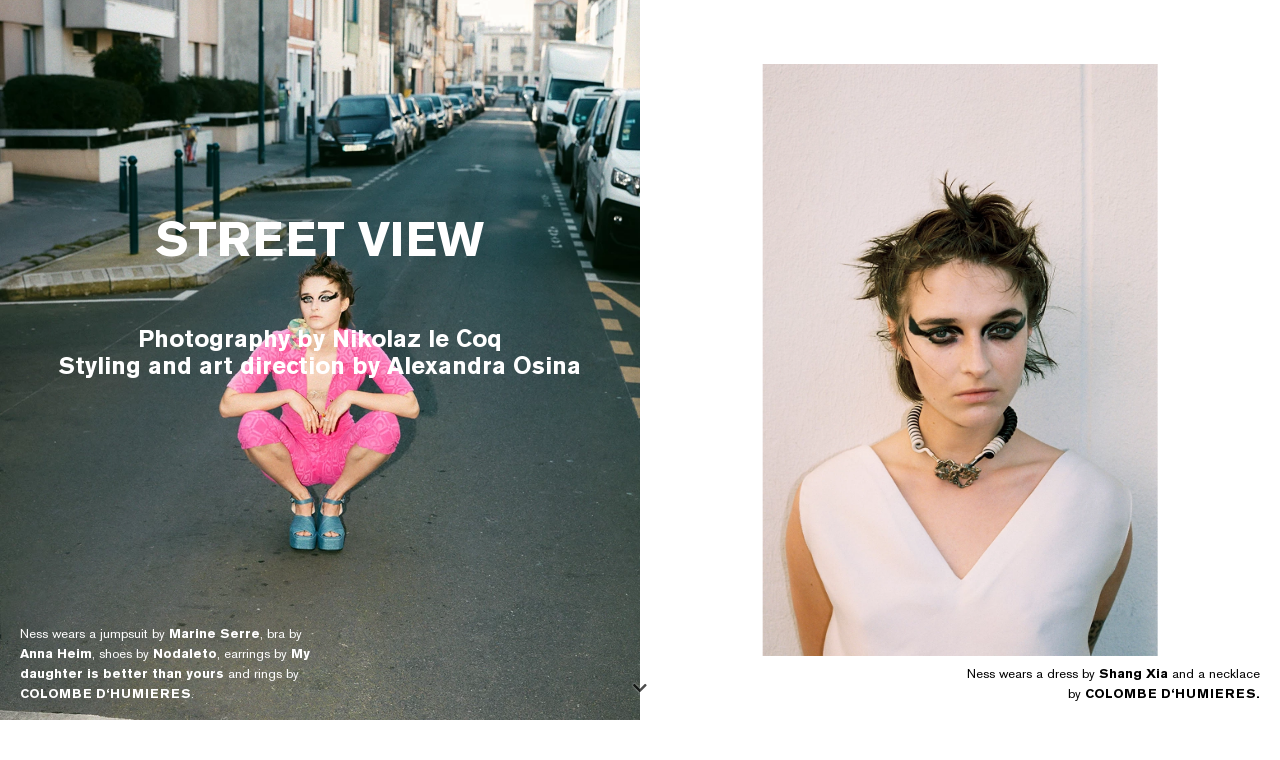

--- FILE ---
content_type: text/html; charset=utf-8
request_url: https://magazine.tank.tv/tank/2023/03/nicolaz-le-coq
body_size: 32497
content:




<!DOCTYPE html>
<html xmlns="http://www.w3.org/1999/xhtml" lang="en-gb" dir="ltr">
<head id="Head">
    <!-- Google Tag Manager -->
    <script>
    (function (w, d, s, l, i) {
            w[l] = w[l] || []; w[l].push({
                'gtm.start':
                    new Date().getTime(), event: 'gtm.js'
            }); var f = d.getElementsByTagName(s)[0],
                j = d.createElement(s), dl = l != 'dataLayer' ? '&l=' + l : ''; j.async = true; j.src =
                    'https://www.googletagmanager.com/gtm.js?id=' + i + dl; f.parentNode.insertBefore(j, f);
        })(window, document, 'script', 'dataLayer', 'GTM-K69TNVJ');</script>
    <!-- End Google Tag Manager -->
    <!-- Google tag (gtag.js) -->
    <script async src="https://www.googletagmanager.com/gtag/js?id=AW-11012650458"></script>
    <script>window.dataLayer = window.dataLayer || []; function gtag() { dataLayer.push(arguments); } gtag('js', new Date()); gtag('config', 'AW-11012650458');</script>

    
    



    <title>
        TANK MAGAZINE
    </title>


    <meta name="viewport" content="width=device-width">
    <meta charset="utf-8" />
    <meta http-equiv="Content-Type" content="text/html; charset=utf-8" />
    <meta http-equiv="X-UA-Compatible" content="IE=edge" />
    <meta name="Keywords" content="style, photography, art, writing" />

    <meta name="msapplication-TileColor" content="#000000">
    <meta name="theme-color" content="#000000">

    <link rel="icon" href="/images/favicon2017.png" type="image/gif" sizes="256x256 196x196 128x128 96x96 64x64 48x48 32x32 16x16">
    <link type="application/rss+xml" rel="alternate" title="Tank Magazine" href="https://magazine.tank.tv/podcast/rss" />
    <link rel="apple-touch-icon" href="/images/apple-touch-icon.png">

    
    <meta property="title" content="Tank Magazine" />
    <meta property="og:title" content="Tank Magazine" />
    <meta property="og:type" content="website" />
    <meta property="og:url" content="https://magazine.tank.tv/?articleUrl=tank/2023/03/nicolaz-le-coq" />
        <meta property="og:image" content="https://magazine.tank.tv/media/526038/cover_web_1.jpg?width=1280&amp;format=webp" />

    
    <meta name="keywords" property="keywords" content="tank magazine,tank,magazine,fashion,beauty,designer,brands" />
    <meta name="description" property="description" content="A thing of beauty and permanence in an age of transience. Since 1998." />
    <meta property="og:description" content="A thing of beauty and permanence in an age of transience. Since 1998." />
    <meta property="og:site_name" content="Tank Magazine" />
    <meta property="fb:app_id" content="176998865716614" />

    <meta name="p:domain_verify" content="03a51721b33ec8e83b00269c564b0a98" />

    <meta name="twitter:card" content="summary_large_image">
    <meta name="twitter:site" content="@tankmagazine">
    <meta name="twitter:title" content="Tank Magazine">
    <meta name="twitter:description" content="A thing of beauty and permanence in an age of transience. Since 1998.">
        <meta name="twitter:image" content="https://magazine.tank.tv/media/526038/cover_web_1.jpg?width=1280&amp;format=webp">
    <script type="application/ld+json">
        {
        "@context": "http://schema.org",
        "@type": "Article",
        "headline": "Tank Magazine",
        "alternativeHeadline": "",
        "image": [
"https://magazine.tank.tv/media/526038/cover_web_1.jpg?width=1280&format=webp"        ],
        "author": "Tank Magazine",
        "publisher": {
        "@type": "Organization",
        "name": "Tank Magazine",
        "email": "info@tank.tv",
        "logo": "https://magazine.tank.tv/images/tank_logo_2017.png"
        },
        "wordcount": "0",
        "url": "https://magazine.tank.tv/?articleUrl=tank/2023/03/nicolaz-le-coq",
        "datePublished": "2012-01-28",
        "dateCreated": "2012-01-28",
        "dateModified": "2024-02-20",
        "description": "A thing of beauty and permanence in an age of transience. Since 1998.",
        "articleBody": ""
        }
    </script>

    <meta name="google-signin-client_id" content="581179866870-1hmivq2ch0omin1cmvs33pbl9igq0q6e.apps.googleusercontent.com">

    

    
    <link href="/node_modules/hamburgers/_sass/hamburgers/hamburgers.css" rel="stylesheet" />
    <link href="/node_modules/@fortawesome/fontawesome-free/css/all.css" rel="stylesheet" />
    <link href="/node_modules/open-iconic/svg/magnifying-glass.svg" as="image">
    <link type="text/css" rel="stylesheet" href="/css/bundle.min.css" media="all" />
    <link type="text/css" rel="stylesheet" href="/css/main.css?v=1.0.8836.20569" media="all" />

    <link rel="stylesheet" href="https://unpkg.com/balloon-css/balloon.min.css">

    

    
    <script>
        var homeTracked = false;

        (function (i, s, o, g, r, a, m) {
            i['GoogleAnalyticsObject'] = r; i[r] = i[r] || function () {
                (i[r].q = i[r].q || []).push(arguments)
            }, i[r].l = 1 * new Date(); a = s.createElement(o),
                m = s.getElementsByTagName(o)[0]; a.async = 1; a.src = g; m.parentNode.insertBefore(a, m)
        })(window, document, 'script', 'https://www.google-analytics.com/analytics.js', 'ga');

        ga('create', 'UA-20097613-3', 'auto');
        ga('require', 'linkid');
    </script>

    <!-- Mixpanel -->
    <script type="text/javascript">
        (function (c, a) {
            if (!a.__SV) {
                var b = window; try { var d, m, j, k = b.location, f = k.hash; d = function (a, b) { return (m = a.match(RegExp(b + "=([^&]*)"))) ? m[1] : null }; f && d(f, "state") && (j = JSON.parse(decodeURIComponent(d(f, "state"))), "mpeditor" === j.action && (b.sessionStorage.setItem("_mpcehash", f), history.replaceState(j.desiredHash || "", c.title, k.pathname + k.search))) } catch (n) { } var l, h; window.mixpanel = a; a._i = []; a.init = function (b, d, g) {
                    function c(b, i) {
                        var a = i.split("."); 2 == a.length && (b = b[a[0]], i = a[1]); b[i] = function () {
                            b.push([i].concat(Array.prototype.slice.call(arguments,
                                0)))
                        }
                    } var e = a; "undefined" !== typeof g ? e = a[g] = [] : g = "mixpanel"; e.people = e.people || []; e.toString = function (b) { var a = "mixpanel"; "mixpanel" !== g && (a += "." + g); b || (a += " (stub)"); return a }; e.people.toString = function () { return e.toString(1) + ".people (stub)" }; l = "disable time_event track track_pageview track_links track_forms track_with_groups add_group set_group remove_group register register_once alias unregister identify name_tag set_config reset opt_in_tracking opt_out_tracking has_opted_in_tracking has_opted_out_tracking clear_opt_in_out_tracking people.set people.set_once people.unset people.increment people.append people.union people.track_charge people.clear_charges people.delete_user people.remove".split(" ");
                    for (h = 0; h < l.length; h++)c(e, l[h]); var f = "set set_once union unset remove delete".split(" "); e.get_group = function () { function a(c) { b[c] = function () { call2_args = arguments; call2 = [c].concat(Array.prototype.slice.call(call2_args, 0)); e.push([d, call2]) } } for (var b = {}, d = ["get_group"].concat(Array.prototype.slice.call(arguments, 0)), c = 0; c < f.length; c++)a(f[c]); return b }; a._i.push([b, d, g])
                }; a.__SV = 1.2; b = c.createElement("script"); b.type = "text/javascript"; b.async = !0; b.src = "undefined" !== typeof MIXPANEL_CUSTOM_LIB_URL ?
                    MIXPANEL_CUSTOM_LIB_URL : "file:" === c.location.protocol && "//cdn4.mxpnl.com/libs/mixpanel-2-latest.min.js".match(/^\/\//) ? "https://cdn4.mxpnl.com/libs/mixpanel-2-latest.min.js" : "//cdn4.mxpnl.com/libs/mixpanel-2-latest.min.js"; d = c.getElementsByTagName("script")[0]; d.parentNode.insertBefore(b, d)
            }
        })(document, window.mixpanel || []);
        mixpanel.init("87a7e112b10d9f33e3eeb018684904aa");
    </script>
    <script>
        mixpanel.track("Page load");
    </script>
    <!-- end Mixpanel -->
    

    <!-- Chrome, Firefox OS and Opera -->
    <meta name="theme-color" content="#FFFFFF">
    <!-- Windows Phone -->
    <meta name="msapplication-navbutton-color" content="#FFFFFF">
    <!-- iOS Safari -->
    <meta name="apple-mobile-web-app-status-bar-style" content="#FFFFFF">
</head>
<body data-build="1.0.8836.20569" data-cat=""
      data-deeparticleurl="tank/2023/03/nicolaz-le-coq"
      class="  desktop  chrome  deeplink  extend"
      data-stripepublishablekey="pk_live_BxiGzjVOmMmoKjHlZvNWoNco"
      data-loggedinas="" data-preview="0" data-type="homepage" data-url="https://magazine.tank.tv/?articleUrl=tank/2023/03/nicolaz-le-coq">

    <!-- Google Tag Manager (noscript) -->
    <noscript>
        <iframe src="https://www.googletagmanager.com/ns.html?id=GTM-K69TNVJ"
                height="0" width="0" style="display:none;visibility:hidden"></iframe>
    </noscript>
    <!-- End Google Tag Manager (noscript) -->
    
    

    
    <script>
        window.fbAsyncInit = function () {
            FB.init({
                appId: '1932684526962374',
                cookie: true,
                xfbml: true,
                version: 'v2.8'
            });

            FB.AppEvents.logPageView();
        };

        (function (d, s, id) {
            var js, fjs = d.getElementsByTagName(s)[0];
            if (d.getElementById(id)) { return; }
            js = d.createElement(s); js.id = id;
            js.src = "//connect.facebook.net/en_US/sdk.js";
            fjs.parentNode.insertBefore(js, fjs);
        }(document, 'script', 'facebook-jssdk'));
    </script>


    <div id="covercontainer">
        <div id="cover">
            
            <img src="https://magazine.tank.tv/media/526038/cover_web_1.jpg?width=1280&amp;format=webp" />
            
        </div>
    </div>


    <div class="menuwrapper">
        <div class="menuoverlay"></div>
        <div class="menucontainer ">
            <div class="menu">
                    <div class="menuitem" data-pulsatetocolour="">
                        <a href="https://tank.tv" target="_self">LIVE</a>
                    </div>
                    <div class="menuitem" data-pulsatetocolour="">
                        <a href="https://tank.tv/channel-guide" target="_self">Channel Guide</a>
                    </div>
                    <div class="menuitem" data-pulsatetocolour="">
                        <a href="https://tank.tv/channel-guide#archive" target="_self">Live Archive</a>
                    </div>
                    <div class="menuitem" data-pulsatetocolour="">
                        <a href="https://tank.tv/now-showing" target="_self">NOW SHOWING</a>
                    </div>
                    <div class="menuitem" data-pulsatetocolour="">
                        <a href="https://tank.tv/now-showing" target="_self">Current Season</a>
                    </div>
                    <div class="menuitem" data-pulsatetocolour="">
                        <a href="https://tank.tv/magazine/about" target="_self">MAGAZINE</a>
                    </div>
                    <div class="menuitem" data-pulsatetocolour="">
                        <a href="https://www.tank.tv/magazine" target="_self">Current Issue: Spring 2024</a>
                    </div>
                    <div class="menuitem" data-pulsatetocolour="">
                        <a href="https://tank.tv/magazine/back-issues" target="_self">Back Issues</a>
                    </div>
                    <div class="menuitem" data-pulsatetocolour="#ae28c9">
                        <a href="https://shop.tank.tv" target="_self">Shop</a>
                    </div>
                    <div class="menuitem" data-pulsatetocolour="">
                        <a href="/podcastpreview" target="_blank">Podcast</a>
                    </div>
                    <div class="menuitem" data-pulsatetocolour="">
                        <a href="http://eepurl.com/bGo79j" target="_self">Newsletter Sign Up</a>
                    </div>

                <div class="menuitem" data-pulsatetocolour="">
                    <a href="/" target="_self" class="menusearch">
                        Search
                    </a>
                </div>

                <div class="menuitem">
                    <div class="addthis_inline_follow_toolbox"></div>
                </div>
            </div>
        </div>
    </div>
    <div id="body">
        




<header role="banner" class="header  ">
    <div class="inner">
        <div class="hamburger">
            <a href="#">
                <span></span>
                <span></span>
                <span></span>
            </a>
        </div>
        <div class="logocontainer">
            
        </div>
        <div class="iconcontainer">
            
        </div>
    </div>
</header>


    <div class="cubecontainer" data-urlarticle="tank/2023/03/nicolaz-le-coq">


<div class="contentContainer">
    <div class="innercontainer image pagelive">
        <div class="pageliveinner">
            <div class="carousel">
                <!-- Swiper -->
                <div class="swiper-container-carousel">
                    <div class="swiper-wrapper">

                                <div class="swiper-slide" data-title="Gboyega Odubanjo" data-imageurl="/media/525671/screenshot-2023-07-13-at-103852.png?width=920&amp;format=webp" data-url="/tank/2023/07/gboyega-odubanjo/">
                                    <a href="/tank/2023/07/gboyega-odubanjo/" class="carousellink" target="_self">
                                        <img src="/media/525671/screenshot-2023-07-13-at-103852.png?width=920&amp;format=webp" />
                                            <div class="title white">
                                                Gboyega Odubanjo
                                            </div>
                                    </a>
                                </div>
                                <div class="swiper-slide" data-title="Urban fabric" data-imageurl="/media/525698/urban.jpeg?width=920&amp;format=webp" data-url="/tank/2023/07/takashi-fashion/">
                                    <a href="/tank/2023/07/takashi-fashion/" class="carousellink" target="_self">
                                        <img src="/media/525698/urban.jpeg?width=920&amp;format=webp" />
                                            <div class="title white">
                                                Urban fabric
                                            </div>
                                    </a>
                                </div>
                                <div class="swiper-slide" data-title="Faisal Devji on mercenaries " data-imageurl="/media/525670/screenshot-2023-07-13-at-102419.png?width=920&amp;format=webp" data-url="/tank/2023/07/faisal-devji-on-mercenaries/">
                                    <a href="/tank/2023/07/faisal-devji-on-mercenaries/" class="carousellink" target="_self">
                                        <img src="/media/525670/screenshot-2023-07-13-at-102419.png?width=920&amp;format=webp" />
                                            <div class="title white">
                                                Faisal Devji on mercenaries 
                                            </div>
                                    </a>
                                </div>
                                <div class="swiper-slide" data-title="The Summer Reader 2023" data-imageurl="/media/525563/booksissuebannerreexporting2.jpg?width=920&amp;format=webp" data-url="/tank/2023/06/the-summer-reader-2023/">
                                    <a href="/tank/2023/06/the-summer-reader-2023/" class="carousellink" target="_self">
                                        <img src="/media/525563/booksissuebannerreexporting2.jpg?width=920&amp;format=webp" />
                                    </a>
                                </div>
                                <div class="swiper-slide" data-title="As Above, So Below" data-imageurl="/media/525672/screenshot-2023-07-13-at-111709.png?width=920&amp;format=webp" data-url="/tank/2023/07/ignota-films/">
                                    <a href="/tank/2023/07/ignota-films/" class="carousellink" target="_self">
                                        <img src="/media/525672/screenshot-2023-07-13-at-111709.png?width=920&amp;format=webp" />
                                            <div class="title white">
                                                As Above, So Below
                                            </div>
                                    </a>
                                </div>
                                <div class="swiper-slide" data-title="Into the woods with Mark Rylance" data-imageurl="/media/525640/screenshot-2023-06-30-at-144345.png?width=920&amp;format=webp" data-url="/tank/2023/06/into-the-woods-with-mark-rylance/">
                                    <a href="/tank/2023/06/into-the-woods-with-mark-rylance/" class="carousellink" target="_self">
                                        <img src="/media/525640/screenshot-2023-06-30-at-144345.png?width=920&amp;format=webp" />
                                    </a>
                                </div>
                                <div class="swiper-slide" data-title="A pearl of wisdom" data-imageurl="/media/525643/221201_nakakitaworks_063_omp2019_small.jpeg?width=920&amp;format=webp" data-url="/tank/2023/07/hiroko-nakakita-x-tasaki/">
                                    <a href="/tank/2023/07/hiroko-nakakita-x-tasaki/" class="carousellink" target="_self">
                                        <img src="/media/525643/221201_nakakitaworks_063_omp2019_small.jpeg?width=920&amp;format=webp" />
                                            <div class="title white">
                                                A pearl of wisdom
                                            </div>
                                    </a>
                                </div>
                                <div class="swiper-slide" data-title="Chance encounters" data-imageurl="/media/525587/screenshot-2023-06-09-at-121536.png?width=920&amp;format=webp" data-url="/tank/2023/06/flash-fiction-powered-by-montblanc/">
                                    <a href="/tank/2023/06/flash-fiction-powered-by-montblanc/" class="carousellink" target="_self">
                                        <img src="/media/525587/screenshot-2023-06-09-at-121536.png?width=920&amp;format=webp" />
                                            <div class="title white">
                                                Chance encounters
                                            </div>
                                    </a>
                                </div>
                                <div class="swiper-slide" data-title="Season ten: Lives of the Saints " data-imageurl="/media/525077/livesofsaints_banner-web.jpg?width=920&amp;format=webp" data-url="/tank/2023/04/season-ten-lives-of-the-saints/">
                                    <a href="/tank/2023/04/season-ten-lives-of-the-saints/" class="carousellink" target="_self">
                                        <img src="/media/525077/livesofsaints_banner-web.jpg?width=920&amp;format=webp" />
                                    </a>
                                </div>
                                <div class="swiper-slide" data-title="Is AI coming for us?" data-imageurl="/media/525076/ai_banner.jpg?width=920&amp;format=webp" data-url="/tank/2023/04/ali-eslami/">
                                    <a href="/tank/2023/04/ali-eslami/" class="carousellink" target="_self">
                                        <img src="/media/525076/ai_banner.jpg?width=920&amp;format=webp" />
                                    </a>
                                </div>
                                <div class="swiper-slide" data-title="In your eyeline" data-imageurl="/media/524876/230214_nikolaz_le_coq_tank_ness_neg_019.jpg?width=920&amp;format=webp" data-url="/tank/2023/03/nicolaz-le-coq/">
                                    <a href="/tank/2023/03/nicolaz-le-coq/" class="carousellink" target="_self">
                                        <img src="/media/524876/230214_nikolaz_le_coq_tank_ness_neg_019.jpg?width=920&amp;format=webp" />
                                            <div class="title white">
                                                In your eyeline
                                            </div>
                                    </a>
                                </div>
                    </div>
                    
                    <div class="swiper-button-prev-carousel">
                        <span>«</span>
                    </div>
                    <div class="swiper-button-next-carousel">
                        <span>»</span>
                    </div>
                </div>
            </div>

            
            
            <section class="sections">



    <div class="section sectioncarousel" data-id="Summer-Issue" data-effect="cube">
            <h1>Summer Issue</h1>
        <div class="swiper-container">
            <div class="swiper-wrapper">
                    <div class="swiper-slide">
                        <div class="articles">
                                <a href="/issue-95/features/laszlo-krasznahorkai/" class="article " data-id="47249">
                                    <div class="text">
                                        <div class="titletext">
                                            <span class="linked">GRACE AND ANNIHILATION</span>: László Krasznahorkai in conversation with Claudia Steinberg
                                        </div>
                                        <div class="summarytext">
                                            
                                        </div>

                                    </div>
                                            <div class="image">
                                                <img src="/media/525191/tank_laszlos-portraits_lscotti_002.jpg?width=306&amp;format=webp"/>
                                            </div>
                                    <div class="footer">
                                    </div>
                                </a>
                                <a href="/issue-95/fronting/gucci-bamboo/" class="article " data-id="47563">
                                    <div class="text">
                                        <div class="titletext">
                                            <span class="linked">STROKE OF THE CANE</span>: Gucci Bamboo hangs in the balance
                                        </div>
                                        <div class="summarytext">
                                            
                                        </div>

                                    </div>
                                            <div class="image">
                                                <img src="/media/525444/20230424_tank_05_0021_main_v4.jpg?width=306&amp;format=webp"/>
                                            </div>
                                    <div class="footer">
                                    </div>
                                </a>
                                <a href="/issue-95/talks/steven-phillips-horst-and-lily-marotta/" class="article " data-id="47111">
                                    <div class="text">
                                        <div class="titletext">
                                            <span class="linked">STEVEN PHILLIPS-HORST AND LILY MAROTTA</span>: “On the podcast, we see the world as a place imbued with performance”
                                        </div>
                                        <div class="summarytext">
                                            
                                        </div>

                                    </div>
                                            <div class="image">
                                                <img src="/media/525163/celeb-books.jpg?width=306&amp;format=webp"/>
                                            </div>
                                    <div class="footer">
                                    </div>
                                </a>
                        </div>
                    </div>
                    <div class="swiper-slide">
                        <div class="articles">
                                <a href="/issue-95/features/axis-mundi/" class="article " data-id="47282">
                                    <div class="text">
                                        <div class="titletext">
                                            <span class="linked">IS THE NOVEL A BOURGEOIS FORM</span>?: semiotics studio Axis Mundi break down the new publishing paradigm
                                        </div>
                                        <div class="summarytext">
                                            
                                        </div>

                                    </div>
                                            <div class="image">
                                                <img src="/media/525214/axismundi2_rgb.jpg?width=306&amp;format=webp"/>
                                            </div>
                                    <div class="footer">
                                    </div>
                                </a>
                                <a href="/issue-95/fashion/pietro-cocco-uncanny-valley/" class="article " data-id="47508">
                                    <div class="text">
                                        <div class="titletext">
                                            <span class="linked">UNCANNY VALLEY</span>: Hollywood is calling. Photography by Pietro Cocco, styling by Tea Barbagallo
                                        </div>
                                        <div class="summarytext">
                                            
                                        </div>

                                    </div>
                                            <div class="image">
                                                <img src="/media/525299/tank-230035_adobergb_final.jpg?width=306&amp;format=webp"/>
                                            </div>
                                    <div class="footer">
                                    </div>
                                </a>
                                <a href="/issue-95/fronting/chanel-nails/" class="article " data-id="47402">
                                    <div class="text">
                                        <div class="titletext">
                                            <span class="linked">LA SALADE NI</span>Ç<span class="linked">OISE</span>: delicious nails by Chanel
                                        </div>
                                        <div class="summarytext">
                                            
                                        </div>

                                    </div>
                                            <div class="image">
                                                <img src="/media/525262/final_sjm_tank_chanel_002.jpg?width=306&amp;format=webp"/>
                                            </div>
                                    <div class="footer">
                                    </div>
                                </a>
                        </div>
                    </div>
                    <div class="swiper-slide">
                        <div class="articles">
                                <a href="/issue-95/features/fiction-editors/" class="article " data-id="47493">
                                    <div class="text">
                                        <div class="titletext">
                                            <span class="linked">WHAT'S GOING ON IN LITERARY PUBLISHING</span>?: fiction editors weigh in
                                        </div>
                                        <div class="summarytext">
                                            
                                        </div>

                                    </div>
                                            <div class="image">
                                                <img src="/media/525392/publisherresponse8.jpg?width=306&amp;format=webp"/>
                                            </div>
                                    <div class="footer">
                                    </div>
                                </a>
                                <a href="/issue-95/talks/catherine-opie/" class="article " data-id="47109">
                                    <div class="text">
                                        <div class="titletext">
                                            <span class="linked">CATHERINE OPIE</span>: “Photography as a medium makes it difficult not to create constant clichés”
                                        </div>
                                        <div class="summarytext">
                                            
                                        </div>

                                    </div>
                                            <div class="image">
                                                <img src="/media/525162/catherine-oppie.jpg?width=306&amp;format=webp"/>
                                            </div>
                                    <div class="footer">
                                    </div>
                                </a>
                                <a href="/issue-95/fashion/horibil-creatchers/" class="article " data-id="47663">
                                    <div class="text">
                                        <div class="titletext">
                                            <span class="linked">HORIBIL CREATCHERS</span>: living on the edgelands. Photography by Sohrab Golsorkhi-Ainslie, art direction and styling by Alice Ray
                                        </div>
                                        <div class="summarytext">
                                            
                                        </div>

                                    </div>
                                            <div class="image">
                                                <img src="/media/525510/horibil-creatchers_3.jpg?width=306&amp;format=webp"/>
                                            </div>
                                    <div class="footer">
                                    </div>
                                </a>
                        </div>
                    </div>
                    <div class="swiper-slide">
                        <div class="articles">
                                <a href="/issue-95/talks/rosanna-mclaughlin/" class="article " data-id="47110">
                                    <div class="text">
                                        <div class="titletext">
                                            <span class="linked">ROSANNA MCLAUGHLIN</span>: “These days we live under the tyranny of relatable first-person writing”
                                        </div>
                                        <div class="summarytext">
                                            
                                        </div>

                                    </div>
                                            <div class="image">
                                                <img src="/media/525170/rosanna-mclaughlin.jpg?width=306&amp;format=webp"/>
                                            </div>
                                    <div class="footer">
                                    </div>
                                </a>
                                <a href="/issue-95/fronting/manifesto/" class="article " data-id="47610">
                                    <div class="text">
                                        <div class="titletext">
                                            <span class="linked">MANIFESTO</span>: how does the stylist create meaning?
                                        </div>
                                        <div class="summarytext">
                                            
                                        </div>

                                    </div>
                                            <div class="image">
                                                <img src="/media/525500/tank-summer-2023-front0974_web.jpg?width=306&amp;format=webp"/>
                                            </div>
                                    <div class="footer">
                                    </div>
                                </a>
                                <a href="/issue-95/talks/michael-bracewell/" class="article " data-id="47120">
                                    <div class="text">
                                        <div class="titletext">
                                            <span class="linked">MICHAEL BRACEWELL</span>: “I don’t know if there’s any point trying to write a literary work unless you actually need to do it”
                                        </div>
                                        <div class="summarytext">
                                            
                                        </div>

                                    </div>
                                            <div class="image">
                                                <img src="/media/525168/michael-bracewell.jpg?width=306&amp;format=webp"/>
                                            </div>
                                    <div class="footer">
                                    </div>
                                </a>
                        </div>
                    </div>
            </div>
                <div class="swiper-pagination"></div>
        </div>
        <div id="swiper-button-nextSummer-Issue" class="swiper-button-next" data-id="Summer-Issue">
            <span>»</span>
        </div>
        <div id="swiper-button-prevSummer-Issue" class="swiper-button-prev" data-id="Summer-Issue">
            <span>«</span>
        </div>
    </div>


    <div class="section sectioncarousel" data-id="TANKtv-highlights-" data-effect="cube">
            <h1>TANKtv highlights </h1>
        <div class="swiper-container">
            <div class="swiper-wrapper">
                    <div class="swiper-slide">
                        <div class="articles">
                                <a href="/tank/2023/07/gboyega-odubanjo/" class="article " data-id="48079">
                                    <div class="text">
                                        <div class="titletext">
                                            <span class="linked">GBOYEGA ODUBANJO</span>:
                                        </div>
                                        <div class="summarytext">
                                            the Barbican Young Poet reads from his upcoming collection
                                        </div>

                                    </div>
                                            <div class="image">
                                                <img src="/media/525671/screenshot-2023-07-13-at-103852.png?width=306&amp;format=webp"/>
                                            </div>
                                    <div class="footer">
                                    </div>
                                </a>
                                <a href="/tank/2023/06/eating-your-words/" class="article " data-id="47980">
                                    <div class="text">
                                        <div class="titletext">
                                            <span class="linked">EATING YOUR WORDS</span>
                                        </div>
                                        <div class="summarytext">
                                            Caroline Issa reads from the editor's letter
                                        </div>

                                    </div>
                                            <div class="image">
                                                <img src="/media/525641/screenshot-2023-06-30-at-145206.png?width=306&amp;format=webp"/>
                                            </div>
                                    <div class="footer">
                                    </div>
                                </a>
                                <a href="/tank/2023/06/into-the-woods-with-mark-rylance/" class="article " data-id="47978">
                                    <div class="text">
                                        <div class="titletext">
                                            <span class="linked">DARK AND DEEP</span> 
                                        </div>
                                        <div class="summarytext">
                                            Sir Mark Rylance on the politics of place
                                        </div>

                                    </div>
                                            <div class="image">
                                                <img src="/media/525640/screenshot-2023-06-30-at-144345.png?width=306&amp;format=webp"/>
                                            </div>
                                    <div class="footer">
                                    </div>
                                </a>
                        </div>
                    </div>
                    <div class="swiper-slide">
                        <div class="articles">
                                <a href="/tank/2023/05/touching-glass/" class="article " data-id="47264">
                                    <div class="text">
                                        <div class="titletext">
                                            <span class="linked">TOUCHING GLASS</span>:
                                        </div>
                                        <div class="summarytext">
                                            a new season of artists’s films, only on TANKtv
                                        </div>

                                    </div>
                                            <div class="image">
                                                <img src="/media/525236/screenshot-2023-05-30-at-183052.png?width=306&amp;format=webp"/>
                                            </div>
                                    <div class="footer">
                                    </div>
                                </a>
                                <a href="/tank/2023/05/johanna-hedva-and-harry-dodge/" class="article " data-id="47168">
                                    <div class="text">
                                        <div class="titletext">
                                            <span class="linked">HERMENEUTICAL MISCHIEF</span>:
                                        </div>
                                        <div class="summarytext">
                                            Johanna Hedva and Harry Dodge discuss Hedva's new novel
                                        </div>

                                    </div>
                                            <div class="image">
                                                <img src="/media/525172/screenshot-2023-05-23-at-153524.png?width=306&amp;format=webp"/>
                                            </div>
                                    <div class="footer">
                                    </div>
                                </a>
                                <a href="/tank/2023/03/the-education-of-jeremy-corbyn/" class="article " data-id="46331">
                                    <div class="text">
                                        <div class="titletext">
                                            <span class="linked">THE EDUCATION OF JEREMY CORBYN</span>
                                        </div>
                                        <div class="summarytext">
                                            a three-part series on school, protest, and hopes for the National Education Service
                                        </div>

                                    </div>
                                            <div class="image">
                                                <img src="/media/524838/screenshot-2023-03-16-at-143542.png?width=306&amp;format=webp"/>
                                            </div>
                                    <div class="footer">
                                    </div>
                                </a>
                        </div>
                    </div>
                    <div class="swiper-slide">
                        <div class="articles">
                                <a href="/tank/2023/03/husband-directors-commentary/" class="article " data-id="46227">
                                    <div class="text">
                                        <div class="titletext">
                                            <span class="linked">HUSBAND</span>
                                        </div>
                                        <div class="summarytext">
                                            directors’ commentary with Josh Appignanesi and Devorah Baum
                                        </div>

                                    </div>
                                            <div class="image">
                                                <img src="/media/524790/screenshot-2023-03-10-at-123059.png?width=306&amp;format=webp"/>
                                            </div>
                                    <div class="footer">
                                    </div>
                                </a>
                                <a href="/tank/2023/03/abi-palmer-invents-the-weather/" class="article " data-id="46201">
                                    <div class="text">
                                        <div class="titletext">
                                            <span class="linked">FELINE UNDER THE WEATHER</span>:
                                        </div>
                                        <div class="summarytext">
                                            Artangel presents four new short films from artist Abi Palmer
                                        </div>

                                    </div>
                                            <div class="image">
                                                <img src="/media/524787/abi-palmer-invents-the-weather-heat-1.jpeg?width=306&amp;format=webp"/>
                                            </div>
                                    <div class="footer">
                                    </div>
                                </a>
                                <a href="/tank/2023/02/news-of-the-world/" class="article " data-id="45852">
                                    <div class="text">
                                        <div class="titletext">
                                            <span class="linked">NEWS OF THE WORLD</span>:
                                        </div>
                                        <div class="summarytext">
                                            Faisal Devji answers your burning questions
                                        </div>

                                    </div>
                                            <div class="image">
                                                <img src="/media/524622/screenshot-2023-02-08-at-171923.png?width=306&amp;format=webp"/>
                                            </div>
                                    <div class="footer">
                                    </div>
                                </a>
                        </div>
                    </div>
                    <div class="swiper-slide">
                        <div class="articles">
                                <a href="/tank/2023/01/the-infinite-conversation-a-conversation-with-creative-coder-giacomo-miceli/" class="article " data-id="45541">
                                    <div class="text">
                                        <div class="titletext">
                                            <span class="linked">THE INFINITE CONVERSATION</span>:
                                        </div>
                                        <div class="summarytext">
                                            creative coder Giacomo Miceli gets Werner Herzog and Slavoj Žižek talking
                                        </div>

                                    </div>
                                            <div class="image">
                                                <img src="/media/524480/screenshot-2023-01-26-at-192703.png?width=306&amp;format=webp"/>
                                            </div>
                                    <div class="footer">
                                    </div>
                                </a>
                                <a href="/tank/2022/12/football/" class="article " data-id="45294">
                                    <div class="text">
                                        <div class="titletext">
                                            <span class="linked">WHAT'S SO GOOD ABOUT FOOTBALL</span>?:
                                        </div>
                                        <div class="summarytext">
                                            a conversation on the beautiful game
                                        </div>

                                    </div>
                                            <div class="image">
                                                <img src="/media/524469/screen-shot-2022-12-16-at-161929.png?width=306&amp;format=webp"/>
                                            </div>
                                    <div class="footer">
                                    </div>
                                </a>
                                <a href="/tank/2022/11/ha-joon-chang-interview/" class="article " data-id="44715">
                                    <div class="text">
                                        <div class="titletext">
                                            <span class="linked">AN APPETITE FOR ECONOMICS</span>:
                                        </div>
                                        <div class="summarytext">
                                            an interview with Ha-Joon Chang
                                        </div>

                                    </div>
                                            <div class="image">
                                                <img src="/media/524193/screen-shot-2022-11-04-at-163435.png?width=306&amp;format=webp"/>
                                            </div>
                                    <div class="footer">
                                    </div>
                                </a>
                        </div>
                    </div>
            </div>
                <div class="swiper-pagination"></div>
        </div>
        <div id="swiper-button-nextTANKtv-highlights-" class="swiper-button-next" data-id="TANKtv-highlights-">
            <span>»</span>
        </div>
        <div id="swiper-button-prevTANKtv-highlights-" class="swiper-button-prev" data-id="TANKtv-highlights-">
            <span>«</span>
        </div>
    </div>


    <div class="section sectioncarousel" data-id="Writers-reading" data-effect="cube">
            <h1>Writers reading</h1>
        <div class="swiper-container">
            <div class="swiper-wrapper">
                    <div class="swiper-slide">
                        <div class="articles">
                                <a href="/tank/2023/06/gary-younge-reads-from-dispatches-from-the-diaspora/" class="article " data-id="47976">
                                    <div class="text">
                                        <div class="titletext">
                                            <span class="linked">DISPATCHES FROM THE DIASPORA</span>
                                        </div>
                                        <div class="summarytext">
                                            Gary Younge reads from his essay collection on race and resistance
                                        </div>

                                    </div>
                                            <div class="image">
                                                <img src="/media/525639/screenshot-2023-06-30-at-143629.png?width=306&amp;format=webp"/>
                                            </div>
                                    <div class="footer">
                                    </div>
                                </a>
                                <a href="/tank/2023/06/joanna-walsh-reads-from-craft-in-the-digital-age/" class="article " data-id="47973">
                                    <div class="text">
                                        <div class="titletext">
                                            <span class="linked">CRAFT IN THE DIGITAL AGE</span>
                                        </div>
                                        <div class="summarytext">
                                            Joanna Walsh on the digital world of craftwork
                                        </div>

                                    </div>
                                            <div class="image">
                                                <img src="/media/525638/screenshot-2023-06-30-at-142705.png?width=306&amp;format=webp"/>
                                            </div>
                                    <div class="footer">
                                    </div>
                                </a>
                                <a href="/tank/2023/05/olivia-erlanger/" class="article " data-id="47097">
                                    <div class="text">
                                        <div class="titletext">
                                            <span class="linked">THE FANTASTIC REAL</span>
                                        </div>
                                        <div class="summarytext">
                                            Olivia Erlanger takes us on a fantastic artistic spaceflight
                                        </div>

                                    </div>
                                            <div class="image">
                                                <img src="/media/525157/screenshot-2023-05-16-at-122700.png?width=306&amp;format=webp"/>
                                            </div>
                                    <div class="footer">
                                    </div>
                                </a>
                        </div>
                    </div>
                    <div class="swiper-slide">
                        <div class="articles">
                                <a href="/tank/2023/03/nicole-flattery/" class="article " data-id="46530">
                                    <div class="text">
                                        <div class="titletext">
                                            <span class="linked">NOTHING SPECIAL</span>: 
                                        </div>
                                        <div class="summarytext">
                                            Nicole Flattery reads from her novel about a teenage typist in Andy Warhol’s New York
                                        </div>

                                    </div>
                                            <div class="image">
                                                <img src="/media/524950/screenshot-2023-03-27-at-142805.png?width=306&amp;format=webp"/>
                                            </div>
                                    <div class="footer">
                                    </div>
                                </a>
                                <a href="/tank/2023/sara-raza-writers-read/" class="article " data-id="45404">
                                    <div class="text">
                                        <div class="titletext">
                                            <span class="linked">PUNK ORIENTALISM</span>:
                                        </div>
                                        <div class="summarytext">
                                            Sara Raza on punk movements, the history of orientalism, and revolutionary practices in contemporary art
                                        </div>

                                    </div>
                                            <div class="image">
                                                <img src="/media/524471/screen-shot-2023-01-06-at-152253.png?width=306&amp;format=webp"/>
                                            </div>
                                    <div class="footer">
                                    </div>
                                </a>
                                <a href="/tank/2022/11/modun-er-sogotox/" class="article " data-id="45117">
                                    <div class="text">
                                        <div class="titletext">
                                            <span class="linked">SO IT HAPPENED</span>: 
                                        </div>
                                        <div class="summarytext">
                                            an extract from Modun Er Soǧotox
                                        </div>

                                    </div>
                                            <div class="image">
                                                <img src="/media/524429/screen-shot-2022-11-25-at-163144.png?width=306&amp;format=webp"/>
                                            </div>
                                    <div class="footer">
                                    </div>
                                </a>
                        </div>
                    </div>
                    <div class="swiper-slide">
                        <div class="articles">
                                <a href="/tank/2022/11/oliver-salway-writers-read/" class="article " data-id="45040">
                                    <div class="text">
                                        <div class="titletext">
                                            <span class="linked">INFOTAINMENT</span>:
                                        </div>
                                        <div class="summarytext">
                                            AI avatars bring new life to Oliver Salway's examination of the newsroom in the time of VR
                                        </div>

                                    </div>
                                            <div class="image">
                                                <img src="/media/524415/screen-shot-2022-11-16-at-150156.png?width=306&amp;format=webp"/>
                                            </div>
                                    <div class="footer">
                                    </div>
                                </a>
                                <a href="/tank/2022/11/philippa-snow-writers-read/" class="article " data-id="45038">
                                    <div class="text">
                                        <div class="titletext">
                                            <span class="linked">WHICH AS YOU KNOW MEANS VIOLENCE</span>:
                                        </div>
                                        <div class="summarytext">
                                            Philippa Snow on pain, injury, and sadomasochism
                                        </div>

                                    </div>
                                            <div class="image">
                                                <img src="/media/524414/screen-shot-2022-11-16-at-140650.png?width=306&amp;format=webp"/>
                                            </div>
                                    <div class="footer">
                                    </div>
                                </a>
                                <a href="/tank/2022/11/ha-joon-chang-writers-read/" class="article " data-id="44716">
                                    <div class="text">
                                        <div class="titletext">
                                            <span class="linked">EDIBLE ECONOMICS</span>:
                                        </div>
                                        <div class="summarytext">
                                            Ha-Joon Chang reads from his digestible alternative to neoliberalism
                                        </div>

                                    </div>
                                            <div class="image">
                                                <img src="/media/524193/screen-shot-2022-11-04-at-163435.png?width=306&amp;format=webp"/>
                                            </div>
                                    <div class="footer">
                                    </div>
                                </a>
                        </div>
                    </div>
                    <div class="swiper-slide">
                        <div class="articles">
                                <a href="/tank/2022/10/marieke-lucas-writers-read/" class="article " data-id="44649">
                                    <div class="text">
                                        <div class="titletext">
                                            <span class="linked">NOTHING NEW</span>:
                                        </div>
                                        <div class="summarytext">
                                            Marieke Lucas Rijneveld reads from his original flash fiction
                                        </div>

                                    </div>
                                            <div class="image">
                                                <img src="/media/524176/lucas-pic.png?width=306&amp;format=webp"/>
                                            </div>
                                    <div class="footer">
                                    </div>
                                </a>
                                <a href="/tank/2022/10/arifa-akbar-writers-read/" class="article " data-id="44634">
                                    <div class="text">
                                        <div class="titletext">
                                            <span class="linked">CONSUMED</span>:
                                        </div>
                                        <div class="summarytext">
                                            Arifa Akbar reads from her portrait of sisterhood, grief and art
                                        </div>

                                    </div>
                                            <div class="image">
                                                <img src="/media/524167/screen-shot-2022-10-31-at-173205.png?width=306&amp;format=webp"/>
                                            </div>
                                    <div class="footer">
                                    </div>
                                </a>
                                <a href="/tank/2022/10/geoff-dyer-writers-read/" class="article " data-id="44465">
                                    <div class="text">
                                        <div class="titletext">
                                            <span class="linked">THE LAST DAYS OF ROGER FEDERER</span>:
                                        </div>
                                        <div class="summarytext">
                                            Geoff Dyer reads from his long meditation on endings and exits
                                        </div>

                                    </div>
                                            <div class="image">
                                                <img src="/media/524121/screenshot-2022-10-12-at-160057.png?width=306&amp;format=webp"/>
                                            </div>
                                    <div class="footer">
                                    </div>
                                </a>
                        </div>
                    </div>
                    <div class="swiper-slide">
                        <div class="articles">
                                <a href="/tank/2022/08/jessica-au/" class="article " data-id="43779">
                                    <div class="text">
                                        <div class="titletext">
                                            <span class="linked">COLD ENOUGH FOR SNOW</span>:
                                        </div>
                                        <div class="summarytext">
                                            travel back in time to Hong Kong with Jessica Au
                                        </div>

                                    </div>
                                            <div class="image">
                                                <img src="/media/523732/screenshot-2022-08-17-at-170637.png?width=306&amp;format=webp"/>
                                            </div>
                                    <div class="footer">
                                    </div>
                                </a>
                                <a href="/tank/2022/08/thuận-and-tr&#224;-my-hickin-read/" class="article " data-id="43780">
                                    <div class="text">
                                        <div class="titletext">
                                            <span class="linked">CHINATOWN</span>:
                                        </div>
                                        <div class="summarytext">
                                            Thuận and Trà My Hickin read from the novel in Vietnamese and English
                                        </div>

                                    </div>
                                            <div class="image">
                                                <img src="/media/523716/screenshot-2022-08-15-at-162616.png?width=306&amp;format=webp"/>
                                            </div>
                                    <div class="footer">
                                    </div>
                                </a>
                                <a href="/tank/2022/07/harald-voetmann/" class="article " data-id="43552">
                                    <div class="text">
                                        <div class="titletext">
                                            <span class="linked">AWAKE</span>: Harald Voetmann gives voice to a corpulent Pliny the Elder
                                        </div>
                                        <div class="summarytext">
                                            
                                        </div>

                                    </div>
                                            <div class="image">
                                                <img src="/media/523701/screenshot-2022-07-21-at-130905.png?width=306&amp;format=webp"/>
                                            </div>
                                    <div class="footer">
                                    </div>
                                </a>
                        </div>
                    </div>
                    <div class="swiper-slide">
                        <div class="articles">
                                <a href="/tank/2022/07/joanna-walsh/" class="article " data-id="43639">
                                    <div class="text">
                                        <div class="titletext">
                                            <span class="linked">GIRL ONLINE</span>:
                                        </div>
                                        <div class="summarytext">
                                            Joanna Walsh goes down the online rabbit hole
                                        </div>

                                    </div>
                                            <div class="image">
                                                <img src="/media/523685/screenshot-2022-07-13-at-171130.png?width=306&amp;format=webp"/>
                                            </div>
                                    <div class="footer">
                                    </div>
                                </a>
                        </div>
                    </div>
            </div>
                <div class="swiper-pagination"></div>
        </div>
        <div id="swiper-button-nextWriters-reading" class="swiper-button-next" data-id="Writers-reading">
            <span>»</span>
        </div>
        <div id="swiper-button-prevWriters-reading" class="swiper-button-prev" data-id="Writers-reading">
            <span>«</span>
        </div>
    </div>


    <div class="section sectioncarousel" data-id="As-Above-So-Below" data-effect="cube">
            <h1>As Above, So Below</h1>
        <div class="swiper-container">
            <div class="swiper-wrapper">
                    <div class="swiper-slide">
                        <div class="articles">
                                <a href="/tank/2023/07/tank-x-gaia-rain-wu/" class="article " data-id="48103">
                                    <div class="text">
                                        <div class="titletext">
                                            <span class="linked">RAIN WU</span>:
                                        </div>
                                        <div class="summarytext">
                                            mapping the material world
                                        </div>

                                    </div>
                                            <div class="image">
                                                <img src="/media/525687/rain-wu.jpeg?width=306&amp;format=webp"/>
                                            </div>
                                    <div class="footer">
                                    </div>
                                </a>
                                <a href="/tank/2023/07/ignota-films/" class="article " data-id="48078">
                                    <div class="text">
                                        <div class="titletext">
                                            <span class="linked">AS ABOVE, SO BELOW</span>:
                                        </div>
                                        <div class="summarytext">
                                            Rain Wu, Mariana Sanchez Salvador and Kyriaki Goni screen their films on TANKtv
                                        </div>

                                    </div>
                                            <div class="image">
                                                <img src="/media/525672/screenshot-2023-07-13-at-111709.png?width=306&amp;format=webp"/>
                                            </div>
                                    <div class="footer">
                                    </div>
                                </a>
                                <a href="/tank/2023/06/gaia-today/" class="article " data-id="47890">
                                    <div class="text">
                                        <div class="titletext">
                                            <span class="linked">GAIA TODAY</span>:
                                        </div>
                                        <div class="summarytext">
                                            Gary Zhexi Zhang, Sougwen Chung and Asad Raza discuss cybernetics and cyanobacteria
                                        </div>

                                    </div>
                                            <div class="image">
                                                <img src="/media/525625/screenshot-2023-06-20-at-151421.png?width=306&amp;format=webp"/>
                                            </div>
                                    <div class="footer">
                                    </div>
                                </a>
                        </div>
                    </div>
                    <div class="swiper-slide">
                        <div class="articles">
                                <a href="/tank/2023/06/the-story-of-gaia/" class="article " data-id="47886">
                                    <div class="text">
                                        <div class="titletext">
                                            <span class="linked">THE STORY OF GAIA</span>:
                                        </div>
                                        <div class="summarytext">
                                            Gaia Vince, Merlin Sheldrake, Edna Bonhomme and Daisy Hildyard on interconnectivity
                                        </div>

                                    </div>
                                            <div class="image">
                                                <img src="/media/525624/screenshot-2023-06-19-at-125543.png?width=306&amp;format=webp"/>
                                            </div>
                                    <div class="footer">
                                    </div>
                                </a>
                                <a href="/tank/2023/06/tank-x-gaia-gary-zhexi-zhang/" class="article " data-id="47107">
                                    <div class="text">
                                        <div class="titletext">
                                            <span class="linked">GARY ZHEXI ZHANG</span>:
                                        </div>
                                        <div class="summarytext">
                                            flirting with disaster
                                        </div>

                                    </div>
                                            <div class="image">
                                                <img src="/media/525159/gary-zhengi.jpg?width=306&amp;format=webp"/>
                                            </div>
                                    <div class="footer">
                                    </div>
                                </a>
                                <a href="/tank/2023/03/as-above-so-below/" class="article " data-id="46345">
                                    <div class="text">
                                        <div class="titletext">
                                            <span class="linked">AS ABOVE, SO BELOW</span>:
                                        </div>
                                        <div class="summarytext">
                                            two days of world-bending theory at the Science Gallery with Ignota Books
                                        </div>

                                    </div>
                                            <div class="image">
                                                <img src="/media/524845/sg_lead_1603_square-copy-v5.png?width=306&amp;format=webp"/>
                                            </div>
                                    <div class="footer">
                                    </div>
                                </a>
                        </div>
                    </div>
                    <div class="swiper-slide">
                        <div class="articles">
                                <a href="/tank/2023/04/tank-x-gaia-lucia-pietroiusti/" class="article " data-id="46868">
                                    <div class="text">
                                        <div class="titletext">
                                            <span class="linked">LUCIA PIETROIUSTI</span>:
                                        </div>
                                        <div class="summarytext">
                                            the world is our oyster
                                        </div>

                                    </div>
                                            <div class="image">
                                                <img src="/media/525087/physarum_polycephalum_plasmodium.jpeg?width=306&amp;format=webp"/>
                                            </div>
                                    <div class="footer">
                                    </div>
                                </a>
                                <a href="/tank/2023/04/tank-x-gaia-erin-robinsong/" class="article " data-id="46840">
                                    <div class="text">
                                        <div class="titletext">
                                            <span class="linked">ERIN ROBINSONG</span>:
                                        </div>
                                        <div class="summarytext">
                                            a planet in hot water
                                        </div>

                                    </div>
                                            <div class="image">
                                                <img src="/media/525081/erin-robinsong_photo-by-andre-a-de-keijzer.jpg?width=306&amp;format=webp"/>
                                            </div>
                                    <div class="footer">
                                    </div>
                                </a>
                                <a href="/tank/2023/04/tank-x-gaia-gaia-vince/" class="article " data-id="46810">
                                    <div class="text">
                                        <div class="titletext">
                                            <span class="linked">GAIA VINCE</span>:
                                        </div>
                                        <div class="summarytext">
                                            radical solutions from the environmental journalist
                                        </div>

                                    </div>
                                            <div class="image">
                                                <img src="/media/525079/gaia-vince.jpeg?width=306&amp;format=webp"/>
                                            </div>
                                    <div class="footer">
                                    </div>
                                </a>
                        </div>
                    </div>
                    <div class="swiper-slide">
                        <div class="articles">
                                <a href="/tank/2023/04/tank-x-gaia-sougwen-chung/" class="article " data-id="46801">
                                    <div class="text">
                                        <div class="titletext">
                                            <span class="linked">SOUGWEN CHUNG</span>:
                                        </div>
                                        <div class="summarytext">
                                            the man machine
                                        </div>

                                    </div>
                                            <div class="image">
                                                <img src="/media/525074/sougwen-2019_exquisitecorpus1.jpg?width=306&amp;format=webp"/>
                                            </div>
                                    <div class="footer">
                                    </div>
                                </a>
                                <a href="/tank/2023/04/tank-x-gaia-asad-raza/" class="article " data-id="46781">
                                    <div class="text">
                                        <div class="titletext">
                                            <span class="linked">ASAD RAZA</span>:
                                        </div>
                                        <div class="summarytext">
                                            the politics and personability of soil
                                        </div>

                                    </div>
                                            <div class="image">
                                                <img src="/media/525069/ge_4kneo-soil.jpg?width=306&amp;format=webp"/>
                                            </div>
                                    <div class="footer">
                                    </div>
                                </a>
                                <a href="/tank/2023/04/tank-x-gaia-kyriaki-goni/" class="article " data-id="46782">
                                    <div class="text">
                                        <div class="titletext">
                                            <span class="linked">KYRIAKI GONI</span>:
                                        </div>
                                        <div class="summarytext">
                                            on talking to plants
                                        </div>

                                    </div>
                                            <div class="image">
                                                <img src="/media/525067/kyriaki-goni-data-garden-solo-show-blenheim-walk-gallery-leeds-art-univerisity-2023-photo-by-giles-lister-8.jpg?width=306&amp;format=webp"/>
                                            </div>
                                    <div class="footer">
                                    </div>
                                </a>
                        </div>
                    </div>
            </div>
                <div class="swiper-pagination"></div>
        </div>
        <div id="swiper-button-nextAs-Above-So-Below" class="swiper-button-next" data-id="As-Above-So-Below">
            <span>»</span>
        </div>
        <div id="swiper-button-prevAs-Above-So-Below" class="swiper-button-prev" data-id="As-Above-So-Below">
            <span>«</span>
        </div>
    </div>


    <div class="section sectioncarousel" data-id="Art-and-artistry" data-effect="cube">
            <h1>Art and artistry</h1>
        <div class="swiper-container">
            <div class="swiper-wrapper">
                    <div class="swiper-slide">
                        <div class="articles">
                                <a href="/tank/2023/05/qualeasha-wood-tldr/" class="article " data-id="47075">
                                    <div class="text">
                                        <div class="titletext">
                                            <span class="linked">QUALEASHA WOOD: TL;DR</span>
                                        </div>
                                        <div class="summarytext">
                                            The pixelated tapestries of Qualeasha Wood
                                        </div>

                                    </div>
                                            <div class="image">
                                                <img src="/media/525149/screenshot-2023-05-11-at-123258.png?width=306&amp;format=webp"/>
                                            </div>
                                    <div class="footer">
                                    </div>
                                </a>
                                <a href="/tank/2023/04/silvia-kolbowski/" class="article " data-id="46878">
                                    <div class="text">
                                        <div class="titletext">
                                            <span class="linked">GROUP PSYCHOSIS</span>: 
                                        </div>
                                        <div class="summarytext">
                                            an interview with artist Silvia Kolbowski
                                        </div>

                                    </div>
                                            <div class="image">
                                                <img src="/media/525089/screenshot-2023-04-21-at-141914.png?width=306&amp;format=webp"/>
                                            </div>
                                    <div class="footer">
                                    </div>
                                </a>
                                <a href="/tank/2023/03/jack-tennant/" class="article " data-id="46382">
                                    <div class="text">
                                        <div class="titletext">
                                            <span class="linked">COMPOST-MODERNISM</span>:
                                        </div>
                                        <div class="summarytext">
                                            Jack Tennant’s too mulch to handle
                                        </div>

                                    </div>
                                            <div class="image">
                                                <img src="/media/524867/image_11_jackt_081122_002_web.jpg?width=306&amp;format=webp"/>
                                            </div>
                                    <div class="footer">
                                    </div>
                                </a>
                        </div>
                    </div>
                    <div class="swiper-slide">
                        <div class="articles">
                                <a href="/tank/2023/03/alighieri-link-in-the-chain/" class="article " data-id="46465">
                                    <div class="text">
                                        <div class="titletext">
                                            <span class="linked">LINK IN THE CHAIN</span> 
                                        </div>
                                        <div class="summarytext">
                                            Alighieri’s new collection tells family stories through photographs
                                        </div>

                                    </div>
                                            <div class="image">
                                                <img src="/media/524928/alighieri-pf23-collection-1.jpg?width=306&amp;format=webp"/>
                                            </div>
                                    <div class="footer">
                                    </div>
                                </a>
                                <a href="/tank/2023/03/memeclassworldwide/" class="article " data-id="46402">
                                    <div class="text">
                                        <div class="titletext">
                                            <span class="linked">MEME CLASS WORLDWIDE</span>
                                        </div>
                                        <div class="summarytext">
                                            A meme-led education
                                        </div>

                                    </div>
                                            <div class="image">
                                                <img src="/media/524877/screenshot-2023-03-20-at-170428.png?width=306&amp;format=webp"/>
                                            </div>
                                    <div class="footer">
                                    </div>
                                </a>
                                <a href="/tank/2023/03/akoni-film/" class="article " data-id="46300">
                                    <div class="text">
                                        <div class="titletext">
                                            <span class="linked">AKONI IN AID OF EDUCATION</span>
                                        </div>
                                        <div class="summarytext">
                                            Elogio teaches generational lessons
                                        </div>

                                    </div>
                                            <div class="image">
                                                <img src="/media/524816/behind-the-scenes-2.jpg?width=306&amp;format=webp"/>
                                            </div>
                                    <div class="footer">
                                    </div>
                                </a>
                        </div>
                    </div>
                    <div class="swiper-slide">
                        <div class="articles">
                                <a href="/tank/2023/03/as-above-so-below/" class="article " data-id="46345">
                                    <div class="text">
                                        <div class="titletext">
                                            <span class="linked">AS ABOVE, SO BELOW</span>:
                                        </div>
                                        <div class="summarytext">
                                            two days of world-bending theory at the Science Gallery with Ignota Books
                                        </div>

                                    </div>
                                            <div class="image">
                                                <img src="/media/524845/sg_lead_1603_square-copy-v5.png?width=306&amp;format=webp"/>
                                            </div>
                                    <div class="footer">
                                    </div>
                                </a>
                                <a href="/tank/2023/03/assem-a-hendawi-everything-under-heaven/" class="article " data-id="46229">
                                    <div class="text">
                                        <div class="titletext">
                                            <span class="linked">ASSEM A HENDAWI, EVERYTHING UNDER HEAVEN</span>:
                                        </div>
                                        <div class="summarytext">
                                            The economy of sand
                                        </div>

                                    </div>
                                            <div class="image">
                                                <img src="/media/524809/screenshot-2023-03-13-at-124517.png?width=306&amp;format=webp"/>
                                            </div>
                                    <div class="footer">
                                    </div>
                                </a>
                                <a href="/tank/2023/03/eva-jospin-x-ruinart/" class="article " data-id="46241">
                                    <div class="text">
                                        <div class="titletext">
                                            <span class="linked">THE INTERCONNECTEDNESS OF GESTURE</span>:
                                        </div>
                                        <div class="summarytext">
                                            Eva Jospin is Ruinart’s new Carte Blanche artist at Reims
                                        </div>

                                    </div>
                                            <div class="image">
                                                <img src="/media/524798/cb_evajospin_atelier_ruinart_2023-flavien-prioreau-2.jpg?width=306&amp;format=webp"/>
                                            </div>
                                    <div class="footer">
                                    </div>
                                </a>
                        </div>
                    </div>
                    <div class="swiper-slide">
                        <div class="articles">
                                <a href="/tank/2022/10/belmond-mitico/" class="article " data-id="44621">
                                    <div class="text">
                                        <div class="titletext">
                                            <span class="linked">MITICO VR</span>:
                                        </div>
                                        <div class="summarytext">
                                            art in the Italian landscape with Belmond
                                        </div>

                                    </div>
                                            <div class="image">
                                                <img src="/media/524190/screenshot-2022-11-03-at-125453.png?width=306&amp;format=webp"/>
                                            </div>
                                    <div class="footer">
                                    </div>
                                </a>
                                <a href="/tank/2022/09/hubert-crabi&#232;res/" class="article " data-id="44428">
                                    <div class="text">
                                        <div class="titletext">
                                            <span class="linked">L'IDIOT UTILE</span>: 
                                        </div>
                                        <div class="summarytext">
                                            join us at TANK GPS for the launch of issue one of Hubert Crabières' new journal
                                        </div>

                                    </div>
                                            <div class="image">
                                                <img src="/media/524105/hc-event.jpeg?width=306&amp;format=webp"/>
                                            </div>
                                    <div class="footer">
                                    </div>
                                </a>
                        </div>
                    </div>
            </div>
                <div class="swiper-pagination"></div>
        </div>
        <div id="swiper-button-nextArt-and-artistry" class="swiper-button-next" data-id="Art-and-artistry">
            <span>»</span>
        </div>
        <div id="swiper-button-prevArt-and-artistry" class="swiper-button-prev" data-id="Art-and-artistry">
            <span>«</span>
        </div>
    </div>


    <div class="section sectioncarousel" data-id="TANK-music" data-effect="cube">
            <h1>TANK music</h1>
        <div class="swiper-container">
            <div class="swiper-wrapper">
                    <div class="swiper-slide">
                        <div class="articles">
                                <a href="/tank/2023/09/tank-mix-lrain/" class="article " data-id="48400">
                                    <div class="text">
                                        <div class="titletext">
                                            <span class="linked">L'RAIN</span>
                                        </div>
                                        <div class="summarytext">
                                            an interview with the New York composer on dead dogs and contrition
                                        </div>

                                    </div>
                                            <div class="image">
                                                <img src="/media/525806/1-lrain-credit-tonje-thilesen.jpg?width=306&amp;format=webp"/>
                                            </div>
                                    <div class="footer">
                                    </div>
                                </a>
                                <a href="/tank/2023/08/tank-mix-bunny-hoova/" class="article " data-id="48219">
                                    <div class="text">
                                        <div class="titletext">
                                            <span class="linked">BUNNY HOOVA</span>
                                        </div>
                                        <div class="summarytext">
                                            beguiling electroacoustic environments and vocoder kitsch
                                        </div>

                                    </div>
                                            <div class="image">
                                                <img src="/media/525703/image_6487327.jpg?width=306&amp;format=webp"/>
                                            </div>
                                    <div class="footer">
                                    </div>
                                </a>
                                <a href="/tank/2023/07/tank-mix-nikki-nair/" class="article " data-id="48190">
                                    <div class="text">
                                        <div class="titletext">
                                            <span class="linked">NIKKI NAIR</span>
                                        </div>
                                        <div class="summarytext">
                                            sizzling electronica and a party-for-everybody ethos
                                        </div>

                                    </div>
                                            <div class="image">
                                                <img src="/media/525699/nikki-nair-press-9.jpg?width=306&amp;format=webp"/>
                                            </div>
                                    <div class="footer">
                                    </div>
                                </a>
                        </div>
                    </div>
                    <div class="swiper-slide">
                        <div class="articles">
                                <a href="/tank/2023/07/tank-mix-modelactriz/" class="article " data-id="48157">
                                    <div class="text">
                                        <div class="titletext">
                                            <span class="linked">MODEL/ACTRIZ</span>
                                        </div>
                                        <div class="summarytext">
                                            Carly Rae Jepsen edits and rubbery techno from New York noise-rockers
                                        </div>

                                    </div>
                                            <div class="image">
                                                <img src="/media/525693/modelactriz-amaranth-remix-press-photo-lily-frances-ennuibabi-1.jpg?width=306&amp;format=webp"/>
                                            </div>
                                    <div class="footer">
                                    </div>
                                </a>
                                <a href="/tank/2023/07/tank-mix-kai-camposmount-kimbie/" class="article " data-id="48153">
                                    <div class="text">
                                        <div class="titletext">
                                            <span class="linked">KAI CAMPOS/MOUNT KIMBIE</span>:
                                        </div>
                                        <div class="summarytext">
                                            a mix and an interview from the Mount Kimbie member
                                        </div>

                                    </div>
                                            <div class="image">
                                                <img src="/media/525691/rgb_-bolade-banjo-mount-kimbie_2022_09_1400.jpg?width=306&amp;format=webp"/>
                                            </div>
                                    <div class="footer">
                                    </div>
                                </a>
                                <a href="/tank/2023/07/tank-mix-zuli/" class="article " data-id="48027">
                                    <div class="text">
                                        <div class="titletext">
                                            <span class="linked">ZULI</span>
                                        </div>
                                        <div class="summarytext">
                                            martial percussion and corrosive breakcore workouts
                                        </div>

                                    </div>
                                            <div class="image">
                                                <img src="/media/525651/zuli.jpg?width=306&amp;format=webp"/>
                                            </div>
                                    <div class="footer">
                                    </div>
                                </a>
                        </div>
                    </div>
                    <div class="swiper-slide">
                        <div class="articles">
                                <a href="/tank/2023/06/tank-mix-luca-carluccio/" class="article " data-id="47970">
                                    <div class="text">
                                        <div class="titletext">
                                            <span class="linked">LUCA CARLUCCIO</span>:
                                        </div>
                                        <div class="summarytext">
                                            blissed-out Balearic from the Berlin label head
                                        </div>

                                    </div>
                                            <div class="image">
                                                <img src="/media/525637/lucacarluccio.jpg?width=306&amp;format=webp"/>
                                            </div>
                                    <div class="footer">
                                    </div>
                                </a>
                                <a href="/tank/2023/06/tank-mix-maze/" class="article " data-id="47860">
                                    <div class="text">
                                        <div class="titletext">
                                            <span class="linked">MAZE</span>:
                                        </div>
                                        <div class="summarytext">
                                            an infectiously silly whirlwind of house and pop
                                        </div>

                                    </div>
                                            <div class="image">
                                                <img src="/media/525616/fdd047b7-14c1-480c-93cb-57ce7eba4a17.jpg?width=306&amp;format=webp"/>
                                            </div>
                                    <div class="footer">
                                    </div>
                                </a>
                                <a href="/tank/2023/06/tank-mix-sueuga/" class="article " data-id="47769">
                                    <div class="text">
                                        <div class="titletext">
                                            <span class="linked">SUEUGA</span>:
                                        </div>
                                        <div class="summarytext">
                                            piledriving, scorched earth techno
                                        </div>

                                    </div>
                                            <div class="image">
                                                <img src="/media/525585/screenshot-2023-06-08-at-181615.png?width=306&amp;format=webp"/>
                                            </div>
                                    <div class="footer">
                                    </div>
                                </a>
                        </div>
                    </div>
                    <div class="swiper-slide">
                        <div class="articles">
                                <a href="/tank/2023/06/tank-mix-sarahsson/" class="article " data-id="47565">
                                    <div class="text">
                                        <div class="titletext">
                                            <span class="linked">SARAHSSON</span>:
                                        </div>
                                        <div class="summarytext">
                                            harsh noise grotesquerie meets celestial ambience
                                        </div>

                                    </div>
                                            <div class="image">
                                                <img src="/media/525446/img_7107.jpeg?width=306&amp;format=webp"/>
                                            </div>
                                    <div class="footer">
                                    </div>
                                </a>
                                <a href="/tank/2023/05/tank-mix-tara-clerkin-trio/" class="article " data-id="47191">
                                    <div class="text">
                                        <div class="titletext">
                                            <span class="linked">TARA CLERKIN TRIO</span>:
                                        </div>
                                        <div class="summarytext">
                                            free association from the Bristolian noisemakers
                                        </div>

                                    </div>
                                            <div class="image">
                                                <img src="/media/525176/tct_site_wide.jpeg?width=306&amp;format=webp"/>
                                            </div>
                                    <div class="footer">
                                    </div>
                                </a>
                                <a href="/tank/2023/05/tank-mix-safety-trance/" class="article " data-id="47025">
                                    <div class="text">
                                        <div class="titletext">
                                            <span class="linked">SAFETY TRANCE</span>:
                                        </div>
                                        <div class="summarytext">
                                            dancefloor assaults from the Arca collaborator
                                        </div>

                                    </div>
                                            <div class="image">
                                                <img src="/media/525158/0.jpeg?width=306&amp;format=webp"/>
                                            </div>
                                    <div class="footer">
                                    </div>
                                </a>
                        </div>
                    </div>
                    <div class="swiper-slide">
                        <div class="articles">
                                <a href="/tank/2023/05/tank-mix-dogheadsurigeri-2000-ibiza-trance-mix/" class="article " data-id="47014">
                                    <div class="text">
                                        <div class="titletext">
                                            <span class="linked">DOGHEADSURIGERI</span>
                                        </div>
                                        <div class="summarytext">
                                            gabber grandeur from the Oramics collective member
                                        </div>

                                    </div>
                                            <div class="image">
                                                <img src="/media/525139/dogheadsurigeri_tank_soundcloud.png?width=306&amp;format=webp"/>
                                            </div>
                                    <div class="footer">
                                    </div>
                                </a>
                                <a href="/tank/2023/04/tank-mix-heith/" class="article " data-id="46932">
                                    <div class="text">
                                        <div class="titletext">
                                            <span class="linked">HEITH</span>:
                                        </div>
                                        <div class="summarytext">
                                            exploratory electro-acoustic environments from the Milanese artist
                                        </div>

                                    </div>
                                            <div class="image">
                                                <img src="/media/525095/img_9070-1-square.jpg?width=306&amp;format=webp"/>
                                            </div>
                                    <div class="footer">
                                    </div>
                                </a>
                                <a href="/tank/2023/04/tank-mix-kat-duma/" class="article " data-id="46874">
                                    <div class="text">
                                        <div class="titletext">
                                            <span class="linked">KAT DUMA</span>:
                                        </div>
                                        <div class="summarytext">
                                            deceptively mellow magic from the Toronto-based experimentalist
                                        </div>

                                    </div>
                                            <div class="image">
                                                <img src="/media/525088/img_2813.jpg?width=306&amp;format=webp"/>
                                            </div>
                                    <div class="footer">
                                    </div>
                                </a>
                        </div>
                    </div>
                    <div class="swiper-slide">
                        <div class="articles">
                                <a href="/tank/2023/04/tank-mix-xin/" class="article " data-id="46826">
                                    <div class="text">
                                        <div class="titletext">
                                            <span class="linked">XIN</span>:
                                        </div>
                                        <div class="summarytext">
                                            primordial neurofunk and swampy hardcore
                                        </div>

                                    </div>
                                            <div class="image">
                                                <img src="/media/525078/xin-press-1-2.jpg?width=306&amp;format=webp"/>
                                            </div>
                                    <div class="footer">
                                    </div>
                                </a>
                                <a href="/tank/2023/04/kush-arora/" class="article " data-id="46620">
                                    <div class="text">
                                        <div class="titletext">
                                            <span class="linked">KUSH ARORA/ONLY NOW</span>:
                                        </div>
                                        <div class="summarytext">
                                            blistering bashment from the Bay Area producer
                                        </div>

                                    </div>
                                            <div class="image">
                                                <img src="/media/524961/closerw-ithkush.jpeg?width=306&amp;format=webp"/>
                                            </div>
                                    <div class="footer">
                                    </div>
                                </a>
                                <a href="/tank/2023/03/tony-njoku-mix/" class="article " data-id="46561">
                                    <div class="text">
                                        <div class="titletext">
                                            <span class="linked">TONY NJOKU</span>:
                                        </div>
                                        <div class="summarytext">
                                            piano magic over the past century
                                        </div>

                                    </div>
                                            <div class="image">
                                                <img src="/media/524956/tony_04_022-by-luca-vincenzo.jpg?width=306&amp;format=webp"/>
                                            </div>
                                    <div class="footer">
                                    </div>
                                </a>
                        </div>
                    </div>
                    <div class="swiper-slide">
                        <div class="articles">
                                <a href="/tank/2023/03/abadir/" class="article " data-id="46452">
                                    <div class="text">
                                        <div class="titletext">
                                            <span class="linked">ABADIR</span>:
                                        </div>
                                        <div class="summarytext">
                                            gqom giddiness from the Cairo-born DJ
                                        </div>

                                    </div>
                                            <div class="image">
                                                <img src="/media/524888/credit_clara-borrelli-8.jpg?width=306&amp;format=webp"/>
                                            </div>
                                    <div class="footer">
                                    </div>
                                </a>
                                <a href="/tank/2023/03/bitzer-maloney-b2b-schuttle/" class="article " data-id="46418">
                                    <div class="text">
                                        <div class="titletext">
                                            <span class="linked">BITZER MALONEY B2B SCHUTTLE</span>:
                                        </div>
                                        <div class="summarytext">
                                            sonorous deep house rhythms from Salford
                                        </div>

                                    </div>
                                            <div class="image">
                                                <img src="/media/524881/whitehotelpic10feb2023.jpg?width=306&amp;format=webp"/>
                                            </div>
                                    <div class="footer">
                                    </div>
                                </a>
                                <a href="/tank/2023/03/felicia-atkinson/" class="article " data-id="46249">
                                    <div class="text">
                                        <div class="titletext">
                                            <span class="linked">FELICIA ATKINSON</span>:
                                        </div>
                                        <div class="summarytext">
                                            disquieting intimacy and naturalistic textures
                                        </div>

                                    </div>
                                            <div class="image">
                                                <img src="/media/524804/feliciaatkinson-press-202rhodes.jpg?width=306&amp;format=webp"/>
                                            </div>
                                    <div class="footer">
                                    </div>
                                </a>
                        </div>
                    </div>
                    <div class="swiper-slide">
                        <div class="articles">
                                <a href="/tank/2023/02/cajm/" class="article " data-id="46174">
                                    <div class="text">
                                        <div class="titletext">
                                            <span class="linked">CAJM</span>:
                                        </div>
                                        <div class="summarytext">
                                            controlled cacophony and embroidery rhythms from the London producer
                                        </div>

                                    </div>
                                            <div class="image">
                                                <img src="/media/524785/cajm-cover.jpg?width=306&amp;format=webp"/>
                                            </div>
                                    <div class="footer">
                                    </div>
                                </a>
                                <a href="/tank/2023/02/kinlaw-franco-franco/" class="article " data-id="46093">
                                    <div class="text">
                                        <div class="titletext">
                                            <span class="linked">KINLAW & FRANCO FRANCO</span>:
                                        </div>
                                        <div class="summarytext">
                                            metalloid trap nightmares from duo Kinlaw and Franco Franco
                                        </div>

                                    </div>
                                            <div class="image">
                                                <img src="/media/524764/kinlaw.jpeg?width=306&amp;format=webp"/>
                                            </div>
                                    <div class="footer">
                                    </div>
                                </a>
                                <a href="/tank/2023/02/waterbaby/" class="article " data-id="45850">
                                    <div class="text">
                                        <div class="titletext">
                                            <span class="linked">WATERBABY</span>:
                                        </div>
                                        <div class="summarytext">
                                            surreal, hypermodern electronica, syrupy choral pieces and brushes with 80s pop
                                        </div>

                                    </div>
                                            <div class="image">
                                                <img src="/media/524616/screenshot-2023-02-08-at-165337.png?width=306&amp;format=webp"/>
                                            </div>
                                    <div class="footer">
                                    </div>
                                </a>
                        </div>
                    </div>
                    <div class="swiper-slide">
                        <div class="articles">
                                <a href="/tank/2021/12/yikii/" class="article " data-id="41810">
                                    <div class="text">
                                        <div class="titletext">
                                            <span class="linked">YIKII</span>:
                                        </div>
                                        <div class="summarytext">
                                            the Changchun-based producer presents a “gibberish dream” of classical influences
                                        </div>

                                    </div>
                                            <div class="image">
                                                <img src="/media/522745/yikii-thumb.jpg?width=306&amp;format=webp"/>
                                            </div>
                                    <div class="footer">
                                    </div>
                                </a>
                                <a href="/tank/2021/05/gabber-modus-operandi/" class="article " data-id="39570">
                                    <div class="text">
                                        <div class="titletext">
                                            <span class="linked">GABBER MODUS OPERANDI</span>:
                                        </div>
                                        <div class="summarytext">
                                            a new mix and and interview from the Indonesian duo upending globalisation’s flattening effects
                                        </div>

                                    </div>
                                            <div class="image">
                                                <img src="/media/521436/gabber-modus-operandi-2021-indra-gunawan.jpeg?width=306&amp;format=webp"/>
                                            </div>
                                    <div class="footer">
                                    </div>
                                </a>
                                <a href="/tank/2020/09/himera/" class="article " data-id="36574">
                                    <div class="text">
                                        <div class="titletext">
                                            <span class="linked">HIMERA</span>:
                                        </div>
                                        <div class="summarytext">
                                            rising producer and arpeggio angel Himera delivers an exclusive-heavy “tribute to MIDI” in their TANK mix
                                        </div>

                                    </div>
                                            <div class="image">
                                                <img src="/media/519850/nefo-tank-cover-thumb.jpg?width=306&amp;format=webp"/>
                                            </div>
                                    <div class="footer">
                                    </div>
                                </a>
                        </div>
                    </div>
                    <div class="swiper-slide">
                        <div class="articles">
                                <a href="/tank/2020/06/tank-mix-bod/" class="article " data-id="34906">
                                    <div class="text">
                                        <div class="titletext">
                                            <span class="linked">BOD</span> [包家巷]:
                                        </div>
                                        <div class="summarytext">
                                            a mix and a conversation on mania, ritual and world-building form the Berlin-based musician
                                        </div>

                                    </div>
                                            <div class="image">
                                                <img src="/media/519020/bod-thumb.jpg?width=306&amp;format=webp"/>
                                            </div>
                                    <div class="footer">
                                    </div>
                                </a>
                                <a href="/tank/2020/06/abyss-x/" class="article " data-id="34737">
                                    <div class="text">
                                        <div class="titletext">
                                            <span class="linked">ABYSS</span> X:
                                        </div>
                                        <div class="summarytext">
                                            an interview and dizzying mix from the Cretan musician
                                        </div>

                                    </div>
                                            <div class="image">
                                                <img src="/media/518957/orograph-9.jpg?width=306&amp;format=webp"/>
                                            </div>
                                    <div class="footer">
                                    </div>
                                </a>
                                <a href="/tank/2020/04/otis-mix/" class="article " data-id="33900">
                                    <div class="text">
                                        <div class="titletext">
                                            <span class="linked">OTIS</span>:
                                        </div>
                                        <div class="summarytext">
                                            a club-ready mix for clubless times from the Slagwerk founder
                                        </div>

                                    </div>
                                            <div class="image">
                                                <img src="/media/518497/otis-crop-preview.jpg?width=306&amp;format=webp"/>
                                            </div>
                                    <div class="footer">
                                    </div>
                                </a>
                        </div>
                    </div>
                    <div class="swiper-slide">
                        <div class="articles">
                                <a href="/tank/2020/03/rui-ho/" class="article " data-id="33548">
                                    <div class="text">
                                        <div class="titletext">
                                            <span class="linked">RUI HO</span>:
                                        </div>
                                        <div class="summarytext">
                                            30 minutes of giddy euphoria from the Berlin-via-Shanghai producer
                                        </div>

                                    </div>
                                            <div class="image">
                                                <img src="/media/518275/rui-ho-thumb.jpg?width=306&amp;format=webp"/>
                                            </div>
                                    <div class="footer">
                                    </div>
                                </a>
                                <a href="/tank/2020/03/tank-mix-oxhy/" class="article " data-id="33393">
                                    <div class="text">
                                        <div class="titletext">
                                            <span class="linked">OXHY</span>:
                                        </div>
                                        <div class="summarytext">
                                            listen to a fragmented archive from the London-based producer
                                        </div>

                                    </div>
                                            <div class="image">
                                                <img src="/media/518208/oxhy-want-pollination-cover-thumb.jpg?width=306&amp;format=webp"/>
                                            </div>
                                    <div class="footer">
                                    </div>
                                </a>
                                <a href="/tank/2020/01/malibu/" class="article " data-id="32170">
                                    <div class="text">
                                        <div class="titletext">
                                            <span class="linked">MALIBU</span>:
                                        </div>
                                        <div class="summarytext">
                                            widescreen emotion and black-heart emojis courtesy of the French ambient producer in this week’s TANK mix
                                        </div>

                                    </div>
                                            <div class="image">
                                                <img src="/media/517363/malibu-press-2019-2-thumb.jpg?width=306&amp;format=webp"/>
                                            </div>
                                    <div class="footer">
                                    </div>
                                </a>
                        </div>
                    </div>
                    <div class="swiper-slide">
                        <div class="articles">
                                <a href="/tank/2019/02/jay-mitta/" class="article " data-id="28027">
                                    <div class="text">
                                        <div class="titletext">
                                            <span class="linked">JAY MITTA</span>:
                                        </div>
                                        <div class="summarytext">
                                            in the latest instalment of the TANK mix series, Jay Mitta brings you accelerated dance music from the streets of Dar es Salaam
                                        </div>

                                    </div>
                                            <div class="image">
                                                <img src="/media/514546/tatiso-pesa-art-thumb.jpg?width=306&amp;format=webp"/>
                                            </div>
                                    <div class="footer">
                                    </div>
                                </a>
                                <a href="/tank/2019/12/estoc/" class="article " data-id="32066">
                                    <div class="text">
                                        <div class="titletext">
                                            <span class="linked">ESTOC</span>:
                                        </div>
                                        <div class="summarytext">
                                            dizzying multi-track edits and anti-fascist hardstyle from the Philadelphia-based producer
                                        </div>

                                    </div>
                                            <div class="image">
                                                <img src="/media/517329/img_0395-thumb.jpg?width=306&amp;format=webp"/>
                                            </div>
                                    <div class="footer">
                                    </div>
                                </a>
                                <a href="/tank/2018/10/firaasbeats/" class="article " data-id="26015">
                                    <div class="text">
                                        <div class="titletext">
                                            <span class="linked">FIRAASBEATS</span>:
                                        </div>
                                        <div class="summarytext">
                                            the latest instalment in the TANK mix series comes courtesy of the producer Firaasbeats
                                        </div>

                                    </div>
                                            <div class="image">
                                                <img src="/media/513043/firaasthumbnail.jpg?width=306&amp;format=webp"/>
                                            </div>
                                    <div class="footer">
                                    </div>
                                </a>
                        </div>
                    </div>
                    <div class="swiper-slide">
                        <div class="articles">
                                <a href="/tank/2019/11/pelada/" class="article " data-id="31198">
                                    <div class="text">
                                        <div class="titletext">
                                            <span class="linked">PELADA</span>:
                                        </div>
                                        <div class="summarytext">
                                            jagged hardware techno by way of hardcore punk from the Montreal-based duo
                                        </div>

                                    </div>
                                            <div class="image">
                                                <img src="/media/516928/pelada-1-rebecca-storm-thumb.jpg?width=306&amp;format=webp"/>
                                            </div>
                                    <div class="footer">
                                    </div>
                                </a>
                                <a href="/tank/2019/09/wrack/" class="article " data-id="30572">
                                    <div class="text">
                                        <div class="titletext">
                                            <span class="linked">WRACK</span>:
                                        </div>
                                        <div class="summarytext">
                                            effervescent synth melodies and propulsive dembow drum tracks from Tokyo-based producer WRACK
                                        </div>

                                    </div>
                                            <div class="image">
                                                <img src="/media/516474/img_0309-thumb.jpg?width=306&amp;format=webp"/>
                                            </div>
                                    <div class="footer">
                                    </div>
                                </a>
                                <a href="/tank/2019/07/dinamarca/" class="article " data-id="29767">
                                    <div class="text">
                                        <div class="titletext">
                                            <span class="linked">DINAMARCA</span>:
                                        </div>
                                        <div class="summarytext">
                                            the Stockholm-based producer delivers a TANK mix full of unreleased instrumentals and hazy but occasionally euphoric hooks
                                        </div>

                                    </div>
                                            <div class="image">
                                                <img src="/media/515861/foto-ghazal-amin-hampus-kivima-e.jpg?width=306&amp;format=webp"/>
                                            </div>
                                    <div class="footer">
                                    </div>
                                </a>
                        </div>
                    </div>
                    <div class="swiper-slide">
                        <div class="articles">
                                <a href="/tank/2019/06/kamixlo/" class="article " data-id="29370">
                                    <div class="text">
                                        <div class="titletext">
                                            <span class="linked">KAMIXLO</span>:
                                        </div>
                                        <div class="summarytext">
                                            pneumatic reggaeton from the South London producer and Bala Club co-founder
                                        </div>

                                    </div>
                                            <div class="image">
                                                <img src="/media/515555/kami-tank-twitter-card.jpg?width=306&amp;format=webp"/>
                                            </div>
                                    <div class="footer">
                                    </div>
                                </a>
                                <a href="/tank/2019/04/baby-blue/" class="article " data-id="28593">
                                    <div class="text">
                                        <div class="titletext">
                                            <span class="linked">BABY BLUE</span>:
                                        </div>
                                        <div class="summarytext">
                                            an exclusive mix and Q&A with Vancouver-based producer and it-girl Baby Blue
                                        </div>

                                    </div>
                                            <div class="image">
                                                <img src="/media/514992/baby-blue-thumb.png?width=306&amp;format=webp"/>
                                            </div>
                                    <div class="footer">
                                    </div>
                                </a>
                                <a href="/tank/2019/04/tank-mix-umru/" class="article " data-id="28778">
                                    <div class="text">
                                        <div class="titletext">
                                            <span class="linked">UMRU</span>:
                                        </div>
                                        <div class="summarytext">
                                            search-engine-optimised chaos from the PC Music producer
                                        </div>

                                    </div>
                                            <div class="image">
                                                <img src="/media/515126/umru-thumb.jpg?width=306&amp;format=webp"/>
                                            </div>
                                    <div class="footer">
                                    </div>
                                </a>
                        </div>
                    </div>
                    <div class="swiper-slide">
                        <div class="articles">
                                <a href="/tank/2019/03/zi&#250;r-mix/" class="article " data-id="28006">
                                    <div class="text">
                                        <div class="titletext">
                                            <span class="linked">ZIUR</span>:
                                        </div>
                                        <div class="summarytext">
                                            an exclusive mix and Q&A with the Berlin-based producer with an affinity for the unexpected
                                        </div>

                                    </div>
                                            <div class="image">
                                                <img src="/media/514744/ziu-r_03_16_4-by-claudia-kent-thumb.jpg?width=306&amp;format=webp"/>
                                            </div>
                                    <div class="footer">
                                    </div>
                                </a>
                                <a href="/tank/2018/12/dasychira/" class="article " data-id="26841">
                                    <div class="text">
                                        <div class="titletext">
                                            <span class="linked">DASYCHIRA</span>:
                                        </div>
                                        <div class="summarytext">
                                            this instalment of the TANK mix series features the NYC-based producer Dasychira and comes paired with a Q&A and exclusive video-premiere
                                        </div>

                                    </div>
                                            <div class="image">
                                                <img src="/media/513660/dasychira-press-photo-for-tank.jpg?width=306&amp;format=webp"/>
                                            </div>
                                    <div class="footer">
                                    </div>
                                </a>
                                <a href="/tank/2018/11/tank-mix-swan-meat/" class="article " data-id="26694">
                                    <div class="text">
                                        <div class="titletext">
                                            <span class="linked">SWAN MEAT</span>: 
                                        </div>
                                        <div class="summarytext">
                                            this instalment of the TANK mix series comes courtesy of Swan Meat, offering a unique blend of baroque club music
                                        </div>

                                    </div>
                                            <div class="image">
                                                <img src="/media/513537/img_3793.jpg?width=306&amp;format=webp"/>
                                            </div>
                                    <div class="footer">
                                    </div>
                                </a>
                        </div>
                    </div>
            </div>
                <div class="swiper-pagination"></div>
        </div>
        <div id="swiper-button-nextTANK-music" class="swiper-button-next" data-id="TANK-music">
            <span>»</span>
        </div>
        <div id="swiper-button-prevTANK-music" class="swiper-button-prev" data-id="TANK-music">
            <span>«</span>
        </div>
    </div>


    <div class="section sectioncarousel" data-id="Podcast" data-effect="cube">
            <h1>Podcast</h1>
        <div class="swiper-container">
            <div class="swiper-wrapper">
                    <div class="swiper-slide">
                        <div class="articles">
                                <a href="/tank/2023/08/gboyega-odubanjo/" class="article " data-id="48221">
                                    <div class="text">
                                        <div class="titletext">
                                            <span class="linked">GBOYEGA ODUBANJO</span>
                                        </div>
                                        <div class="summarytext">
                                            three poems on civic identity, gentrification and diasporic masculinities
                                        </div>

                                    </div>
                                            <div class="image">
                                                <img src="/media/525720/gboyega.jpg?width=306&amp;format=webp"/>
                                            </div>
                                    <div class="footer">
                                    </div>
                                </a>
                                <a href="/tank/2023/08/gaia-today/" class="article " data-id="48207">
                                    <div class="text">
                                        <div class="titletext">
                                            <span class="linked">GAIA TODAY</span>
                                        </div>
                                        <div class="summarytext">
                                            Sougwen Chung, Asad Raza and Gary Zhexi Zhang on Lynn Margulis' legacy
                                        </div>

                                    </div>
                                            <div class="image">
                                                <img src="/media/525702/cyanobacterial.jpg?width=306&amp;format=webp"/>
                                            </div>
                                    <div class="footer">
                                    </div>
                                </a>
                                <a href="/tank/2023/07/the-story-of-gaia-podcast/" class="article " data-id="48179">
                                    <div class="text">
                                        <div class="titletext">
                                            <span class="linked">THE STORY OF GAIA</span>: 
                                        </div>
                                        <div class="summarytext">
                                            Gaia Vince, Edna Bonhomme, Daisy Hildyard and Merlin Sheldrake on Gaia theory
                                        </div>

                                    </div>
                                            <div class="image">
                                                <img src="/media/525694/blu-marble.jpg?width=306&amp;format=webp"/>
                                            </div>
                                    <div class="footer">
                                    </div>
                                </a>
                        </div>
                    </div>
                    <div class="swiper-slide">
                        <div class="articles">
                                <a href="/tank/2023/07/faisal-devji-on-mercenaries-1/" class="article " data-id="48133">
                                    <div class="text">
                                        <div class="titletext">
                                            <span class="linked">PODCAST | HIRED HELP</span>
                                        </div>
                                        <div class="summarytext">
                                            Faisal Devji considers the use of mercenaries
                                        </div>

                                    </div>
                                            <div class="image">
                                                <img src="/media/525688/faisal-mercenaries.jpg?width=306&amp;format=webp"/>
                                            </div>
                                    <div class="footer">
                                    </div>
                                </a>
                                <a href="/tank/2023/07/grass-roots/" class="article " data-id="48049">
                                    <div class="text">
                                        <div class="titletext">
                                            <span class="linked">PODCAST | GRASS ROOTS</span>
                                        </div>
                                        <div class="summarytext">
                                            Mark Rylance on the in-between
                                        </div>

                                    </div>
                                            <div class="image">
                                                <img src="/media/525653/mark-rylance.jpg?width=306&amp;format=webp"/>
                                            </div>
                                    <div class="footer">
                                    </div>
                                </a>
                                <a href="/tank/2023/07/left-right-and-centre/" class="article " data-id="48014">
                                    <div class="text">
                                        <div class="titletext">
                                            <span class="linked">PODCAST | LEFT, RIGHT AND CENTRE</span>
                                        </div>
                                        <div class="summarytext">
                                            Caroline Issa reads the Summer editor's letter
                                        </div>

                                    </div>
                                            <div class="image">
                                                <img src="/media/525649/eating-ya-words-2.jpg?width=306&amp;format=webp"/>
                                            </div>
                                    <div class="footer">
                                    </div>
                                </a>
                        </div>
                    </div>
                    <div class="swiper-slide">
                        <div class="articles">
                                <a href="/tank/2023/06/fridtjof-ryder-heads-inland/" class="article " data-id="47952">
                                    <div class="text">
                                        <div class="titletext">
                                            <span class="linked">PODCAST | NECK OF THE WOODS</span>
                                        </div>
                                        <div class="summarytext">
                                            Fridtjof Ryder talks his debut film Inland
                                        </div>

                                    </div>
                                            <div class="image">
                                                <img src="/media/525634/fritz-ryder.jpg?width=306&amp;format=webp"/>
                                            </div>
                                    <div class="footer">
                                    </div>
                                </a>
                                <a href="/tank/2023/06/gary-younge-on-representation-and-magical-thinking/" class="article " data-id="47907">
                                    <div class="text">
                                        <div class="titletext">
                                            <span class="linked">PODCAST | GARY YOUNGE</span>
                                        </div>
                                        <div class="summarytext">
                                            the broadcaster on identity politics and the media establishment
                                        </div>

                                    </div>
                                            <div class="image">
                                                <img src="/media/525628/gary-younge.jpg?width=306&amp;format=webp"/>
                                            </div>
                                    <div class="footer">
                                    </div>
                                </a>
                                <a href="/tank/2023/06/tina-introduces-the-summer-reader/" class="article " data-id="47838">
                                    <div class="text">
                                        <div class="titletext">
                                            <span class="linked">PODCAST | INTRODUCING THE SUMMER READER</span>
                                        </div>
                                        <div class="summarytext">
                                            Tina reads about our revamp
                                        </div>

                                    </div>
                                            <div class="image">
                                                <img src="/media/525614/podcast-image-template-2.jpg?width=306&amp;format=webp"/>
                                            </div>
                                    <div class="footer">
                                    </div>
                                </a>
                        </div>
                    </div>
                    <div class="swiper-slide">
                        <div class="articles">
                                <a href="/tank/2023/06/faisal-devji-on-neutrality/" class="article " data-id="47729">
                                    <div class="text">
                                        <div class="titletext">
                                            <span class="linked">PODCAST | ON THE FENCE</span>
                                        </div>
                                        <div class="summarytext">
                                            Faisal Devji on neutrality and the new global order
                                        </div>

                                    </div>
                                            <div class="image">
                                                <img src="/media/525558/neutrality.jpg?width=306&amp;format=webp"/>
                                            </div>
                                    <div class="footer">
                                    </div>
                                </a>
                                <a href="/tank/2023/05/faisal-devji-on-civil-war/" class="article " data-id="47413">
                                    <div class="text">
                                        <div class="titletext">
                                            <span class="linked">PODCAST | DIVIDE AND CONQUER</span>
                                        </div>
                                        <div class="summarytext">
                                            Faisal Devji on civil wars and the illusion of peace
                                        </div>

                                    </div>
                                            <div class="image">
                                                <img src="/media/525333/podcast-image-template.jpg?width=306&amp;format=webp"/>
                                            </div>
                                    <div class="footer">
                                    </div>
                                </a>
                                <a href="/tank/2023/05/a-conversation-with-integrate-private-schools/" class="article " data-id="47177">
                                    <div class="text">
                                        <div class="titletext">
                                            <span class="linked">PODCAST | WON'T GO PRIVATELY</span>
                                        </div>
                                        <div class="summarytext">
                                            a discussion with Paul Turner of Integrate Private Schools
                                        </div>

                                    </div>
                                            <div class="image">
                                                <img src="/media/525173/bullingdon.jpg?width=306&amp;format=webp"/>
                                            </div>
                                    <div class="footer">
                                    </div>
                                </a>
                        </div>
                    </div>
                    <div class="swiper-slide">
                        <div class="articles">
                                <a href="/tank/2023/05/sammy-wright-reads-from-bad-kids/" class="article " data-id="47003">
                                    <div class="text">
                                        <div class="titletext">
                                            <span class="linked">PODCAST | REBEL REBEL</span>
                                        </div>
                                        <div class="summarytext">
                                            Sammy Wright on the bad kids of Sunderland
                                        </div>

                                    </div>
                                            <div class="image">
                                                <img src="/media/525137/sammy-wright-1.jpg?width=306&amp;format=webp"/>
                                            </div>
                                    <div class="footer">
                                    </div>
                                </a>
                                <a href="/tank/2023/05/joanna-walsh-reads-from-craft-in-the-digital-age/" class="article " data-id="47000">
                                    <div class="text">
                                        <div class="titletext">
                                            <span class="linked">PODCAST | CUT FROM THE SAME CLOTH</span>
                                        </div>
                                        <div class="summarytext">
                                            Joanna Walsh on the digital world of craftwork
                                        </div>

                                    </div>
                                            <div class="image">
                                                <img src="/media/525135/joanna-walsh.jpg?width=306&amp;format=webp"/>
                                            </div>
                                    <div class="footer">
                                    </div>
                                </a>
                                <a href="/tank/2023/04/tina-reads-from-our-interview-with-chatgpt/" class="article " data-id="46918">
                                    <div class="text">
                                        <div class="titletext">
                                            <span class="linked">PODCAST | WELCOME OUR NEW ROBOT OVERLORD</span>:
                                        </div>
                                        <div class="summarytext">
                                            machine learning with ChatGPT
                                        </div>

                                    </div>
                                            <div class="image">
                                                <img src="/media/525093/chatgpt-podcast.jpg?width=306&amp;format=webp"/>
                                            </div>
                                    <div class="footer">
                                    </div>
                                </a>
                        </div>
                    </div>
                    <div class="swiper-slide">
                        <div class="articles">
                                <a href="/tank/2023/04/olivia-erlanger-reads-from-the-fantastic-real/" class="article " data-id="46857">
                                    <div class="text">
                                        <div class="titletext">
                                            <span class="linked">PODCAST | SPACED OUT</span>:
                                        </div>
                                        <div class="summarytext">
                                            Olivia Erlanger imagines new worlds
                                        </div>

                                    </div>
                                            <div class="image">
                                                <img src="/media/525085/olivia-erlanger-pic.jpg?width=306&amp;format=webp"/>
                                            </div>
                                    <div class="footer">
                                    </div>
                                </a>
                                <a href="/tank/2023/04/charlotte-shane-reads-from-prostitute-laundry/" class="article " data-id="46794">
                                    <div class="text">
                                        <div class="titletext">
                                            <span class="linked">PODCAST | SEX IN THE CITY</span>:
                                        </div>
                                        <div class="summarytext">
                                            Charlotte Shane has mixed emotions at the strip club
                                        </div>

                                    </div>
                                            <div class="image">
                                                <img src="/media/525072/charlotte-shane-copy.jpg?width=306&amp;format=webp"/>
                                            </div>
                                    <div class="footer">
                                    </div>
                                </a>
                                <a href="/tank/2023/04/paul-franz-reads-yesterday-this-days-madness-did-prepare/" class="article " data-id="46596">
                                    <div class="text">
                                        <div class="titletext">
                                            <span class="linked">PODCAST | MONKEY SEE MONKEY DO</span>:
                                        </div>
                                        <div class="summarytext">
                                            12 Monkeys and time warps with Paul Franz
                                        </div>

                                    </div>
                                            <div class="image">
                                                <img src="/media/524960/brucey.jpg?width=306&amp;format=webp"/>
                                            </div>
                                    <div class="footer">
                                    </div>
                                </a>
                        </div>
                    </div>
                    <div class="swiper-slide">
                        <div class="articles">
                                <a href="/tank/2023/03/jeremy-corbyn-on-education/" class="article " data-id="46333">
                                    <div class="text">
                                        <div class="titletext">
                                            <span class="linked">PODCAST | JEREMY CORBYN</span>:
                                        </div>
                                        <div class="summarytext">
                                            the former Labour Party Leader on what he went to school for
                                        </div>

                                    </div>
                                            <div class="image">
                                                <img src="/media/524841/jezza.jpg?width=306&amp;format=webp"/>
                                            </div>
                                    <div class="footer">
                                    </div>
                                </a>
                                <a href="/tank/2023/02/podcast-faisal-devji/" class="article " data-id="45853">
                                    <div class="text">
                                        <div class="titletext">
                                            <span class="linked">PODCAST | THE NEW EUROPEAN RIGHT</span>:
                                        </div>
                                        <div class="summarytext">
                                            Faisal Devji with incisive analysis
                                        </div>

                                    </div>
                                            <div class="image">
                                                <img src="/media/524618/screenshot-2023-02-10-at-181539.png?width=306&amp;format=webp"/>
                                            </div>
                                    <div class="footer">
                                    </div>
                                </a>
                                <a href="/tank/2022/10/geoff-dyer-podcast/" class="article " data-id="44485">
                                    <div class="text">
                                        <div class="titletext">
                                            <span class="linked">PODCAST | THE LAST DAYS OF ROGER FEDERER</span>:
                                        </div>
                                        <div class="summarytext">
                                            Geoff Dyer disintegrates
                                        </div>

                                    </div>
                                            <div class="image">
                                                <img src="/media/524122/geoff-dyer.jpg?width=306&amp;format=webp"/>
                                            </div>
                                    <div class="footer">
                                    </div>
                                </a>
                        </div>
                    </div>
                    <div class="swiper-slide">
                        <div class="articles">
                                <a href="/tank/2022/09/welcome-to-sillyvisation/" class="article " data-id="44226">
                                    <div class="text">
                                        <div class="titletext">
                                            <span class="linked">PODCAST | WELCOME TO SILLYVISATION</span>:
                                        </div>
                                        <div class="summarytext">
                                            how entertainment merged with news to make it it silly season all year round
                                        </div>

                                    </div>
                                            <div class="image">
                                                <img src="/media/524022/eds-letter-entertainment.jpg?width=306&amp;format=webp"/>
                                            </div>
                                    <div class="footer">
                                    </div>
                                </a>
                                <a href="/tank/2022/08/antonbryan-podcast-part-two/" class="article " data-id="44106">
                                    <div class="text">
                                        <div class="titletext">
                                            <span class="linked">PODCAST | TRANSLATE TO THE PARTY</span>:
                                        </div>
                                        <div class="summarytext">
                                            part two of Anton and Bryan’s conversation
                                        </div>

                                    </div>
                                            <div class="image">
                                                <img src="/media/523946/anton-bryan-blue.jpg?width=306&amp;format=webp"/>
                                            </div>
                                    <div class="footer">
                                    </div>
                                </a>
                                <a href="/tank/2022/08/anton-hur-and-bryan-karetnyk-translate-the-world-part-one/" class="article " data-id="43856">
                                    <div class="text">
                                        <div class="titletext">
                                            <span class="linked">PODCAST | LOST IN TRANSLATION</span>:
                                        </div>
                                        <div class="summarytext">
                                            Anton Hur and Bryan Karetnyk leap between languages
                                        </div>

                                    </div>
                                            <div class="image">
                                                <img src="/media/523759/anton-bryan.jpg?width=306&amp;format=webp"/>
                                            </div>
                                    <div class="footer">
                                    </div>
                                </a>
                        </div>
                    </div>
                    <div class="swiper-slide">
                        <div class="articles">
                                <a href="/tank/2022/08/thuận-and-tr&#224;-my-hickin-read-podcast/" class="article " data-id="43800">
                                    <div class="text">
                                        <div class="titletext">
                                            <span class="linked">PODCAST | LANGUAGE GAMES</span>:
                                        </div>
                                        <div class="summarytext">
                                            Thuận and Trà My Hickin read in Vietnamese and English
                                        </div>

                                    </div>
                                            <div class="image">
                                                <img src="/media/523729/screenshot-2022-08-17-at-152109.png?width=306&amp;format=webp"/>
                                            </div>
                                    <div class="footer">
                                    </div>
                                </a>
                                <a href="/tank/2022/08/tice-chin-interviews-thuan-podcast/" class="article " data-id="43742">
                                    <div class="text">
                                        <div class="titletext">
                                            <span class="linked">PODCAST | TICE CIN INTERVIEWS THUAN</span>:
                                        </div>
                                        <div class="summarytext">
                                            dreaming in Chinatown
                                        </div>

                                    </div>
                                            <div class="image">
                                                <img src="/media/523712/thuan.jpg?width=306&amp;format=webp"/>
                                            </div>
                                    <div class="footer">
                                    </div>
                                </a>
                                <a href="/tank/2022/07/podcast-pankaj-mishra/" class="article " data-id="43695">
                                    <div class="text">
                                        <div class="titletext">
                                            <span class="linked">PODCAST | PANKAJ MISHRA READS</span>:
                                        </div>
                                        <div class="summarytext">
                                            selling samosas along the train tracks
                                        </div>

                                    </div>
                                            <div class="image">
                                                <img src="/media/523703/pankaj.jpg?width=306&amp;format=webp"/>
                                            </div>
                                    <div class="footer">
                                    </div>
                                </a>
                        </div>
                    </div>
                    <div class="swiper-slide">
                        <div class="articles">
                                <a href="/tank/2022/07/readings-from-fernanda-melchor-and-sophie-hughes/" class="article " data-id="43676">
                                    <div class="text">
                                        <div class="titletext">
                                            <span class="linked">PODCAST | FERNANDA MELCHOR AND SOPHIE HUGHES READ</span>:
                                        </div>
                                        <div class="summarytext">
                                            blistering prose from Mexico
                                        </div>

                                    </div>
                                            <div class="image">
                                                <img src="/media/523697/fernanda-sophie.jpg?width=306&amp;format=webp"/>
                                            </div>
                                    <div class="footer">
                                    </div>
                                </a>
                                <a href="/tank/2022/07/podcast-barbara-epler/" class="article " data-id="43640">
                                    <div class="text">
                                        <div class="titletext">
                                            <span class="linked">PODCAST | BARBARA EPLER ON GENIUS</span>:
                                        </div>
                                        <div class="summarytext">
                                            the summer's hottest titles
                                        </div>

                                    </div>
                                            <div class="image">
                                                <img src="/media/523682/barbara-epler.jpg?width=306&amp;format=webp"/>
                                            </div>
                                    <div class="footer">
                                    </div>
                                </a>
                                <a href="/tank/2022/07/honford-star-talk-books/" class="article " data-id="43579">
                                    <div class="text">
                                        <div class="titletext">
                                            <span class="linked">PODCAST | TINA SPEAKS TO HONFORD STAR</span>:
                                        </div>
                                        <div class="summarytext">
                                            Anthony and Taylor of Honford Star talk books
                                        </div>

                                    </div>
                                            <div class="image">
                                                <img src="/media/523659/honford-star-square.jpg?width=306&amp;format=webp"/>
                                            </div>
                                    <div class="footer">
                                    </div>
                                </a>
                        </div>
                    </div>
                    <div class="swiper-slide">
                        <div class="articles">
                                <a href="/tank/2022/06/podcast-harald-voetmann/" class="article " data-id="43559">
                                    <div class="text">
                                        <div class="titletext">
                                            <span class="linked">PODCAST | HARALD VOETMANN READS FROM AWAKE</span>:
                                        </div>
                                        <div class="summarytext">
                                            Pliny the Elder remembers his childhood
                                        </div>

                                    </div>
                                            <div class="image">
                                                <img src="/media/523650/harald1-copy.jpg?width=306&amp;format=webp"/>
                                            </div>
                                    <div class="footer">
                                    </div>
                                </a>
                                <a href="/tank/2022/06/tina-reads-tom-morton/" class="article " data-id="43527">
                                    <div class="text">
                                        <div class="titletext">
                                            <span class="linked">PODCAST | TINA READS TOM MORTON</span>:
                                        </div>
                                        <div class="summarytext">
                                            on the grubbiness of our literary roots
                                        </div>

                                    </div>
                                            <div class="image">
                                                <img src="/media/523638/pod-literacy-copy.jpg?width=306&amp;format=webp"/>
                                            </div>
                                    <div class="footer">
                                    </div>
                                </a>
                                <a href="/tank/2022/06/patrick-galbraith-podcast/" class="article " data-id="43433">
                                    <div class="text">
                                        <div class="titletext">
                                            <span class="linked">PODCAST | PATRICK GALBRAITH READS FROM ONE LAST SONG</span>:
                                        </div>
                                        <div class="summarytext">
                                            on an encounter in Orkney
                                        </div>

                                    </div>
                                            <div class="image">
                                                <img src="/media/523581/patrick-galbraith-pod-square.jpg?width=306&amp;format=webp"/>
                                            </div>
                                    <div class="footer">
                                    </div>
                                </a>
                        </div>
                    </div>
                    <div class="swiper-slide">
                        <div class="articles">
                                <a href="/tank/2022/06/tina-reads-masoud-golsorkhi/" class="article " data-id="43401">
                                    <div class="text">
                                        <div class="titletext">
                                            <span class="linked">PODCAST | TINA READS MASOUD GOLSORKHI</span>:
                                        </div>
                                        <div class="summarytext">
                                            on the degraded language of the image
                                        </div>

                                    </div>
                                            <div class="image">
                                                <img src="/media/523576/pod06-square.jpeg?width=306&amp;format=webp"/>
                                            </div>
                                    <div class="footer">
                                    </div>
                                </a>
                                <a href="/tank/2022/05/tina-speaks-to-tiktoks-jessie/" class="article " data-id="42952">
                                    <div class="text">
                                        <div class="titletext">
                                            <span class="linked">PODCAST | TINA SPEAKS TO TIKTOK'S JESSIE</span>
                                        </div>
                                        <div class="summarytext">
                                            a conversation between two womenbots
                                        </div>

                                    </div>
                                            <div class="image">
                                                <img src="/media/523298/pod05-image-square.jpeg?width=306&amp;format=webp"/>
                                            </div>
                                    <div class="footer">
                                    </div>
                                </a>
                                <a href="/tank/2022/05/tina-reads-timothy-morton/" class="article " data-id="42902">
                                    <div class="text">
                                        <div class="titletext">
                                            <span class="linked">PODCAST | TINA READS TIMOTHY MORTON</span>:
                                        </div>
                                        <div class="summarytext">
                                            on the other side of the consumer tunnel
                                        </div>

                                    </div>
                                            <div class="image">
                                                <img src="/media/523263/pod04-square.jpg?width=306&amp;format=webp"/>
                                            </div>
                                    <div class="footer">
                                    </div>
                                </a>
                        </div>
                    </div>
                    <div class="swiper-slide">
                        <div class="articles">
                                <a href="/tank/2022/05/tina-reads-emily-segal/" class="article " data-id="42860">
                                    <div class="text">
                                        <div class="titletext">
                                            <span class="linked">PODCAST | TINA READS EMILY SEGAL</span>:
                                        </div>
                                        <div class="summarytext">
                                            astrology on the Upper East Side
                                        </div>

                                    </div>
                                            <div class="image">
                                                <img src="/media/523245/pod03-square.jpg?width=306&amp;format=webp"/>
                                            </div>
                                    <div class="footer">
                                    </div>
                                </a>
                                <a href="/tank/2022/05/tina-reads-joe-kennedy/" class="article " data-id="42695">
                                    <div class="text">
                                        <div class="titletext">
                                            <span class="linked">PODCAST | TINA READS JOE KENNEDY</span>:
                                        </div>
                                        <div class="summarytext">
                                            on how the left might recapture the rural
                                        </div>

                                    </div>
                                            <div class="image">
                                                <img src="/media/523126/pod02-square.jpg?width=306&amp;format=webp"/>
                                            </div>
                                    <div class="footer">
                                    </div>
                                </a>
                                <a href="/tank/2022/04/tina-reads-sofia-samatar/" class="article " data-id="42673">
                                    <div class="text">
                                        <div class="titletext">
                                            <span class="linked">PODCAST | TINA READS SOFIA SAMATAR</span>:
                                        </div>
                                        <div class="summarytext">
                                            on opacity, or connection that depends on a lack of understanding
                                        </div>

                                    </div>
                                            <div class="image">
                                                <img src="/media/523123/samatar-podcast-image-copy.jpg?width=306&amp;format=webp"/>
                                            </div>
                                    <div class="footer">
                                    </div>
                                </a>
                        </div>
                    </div>
                    <div class="swiper-slide">
                        <div class="articles">
                                <a href="/tank/2021/12/tao-lin-interview/" class="article " data-id="41775">
                                    <div class="text">
                                        <div class="titletext">
                                            <span class="linked">PODCAST | TAO LIN</span>:
                                        </div>
                                        <div class="summarytext">
                                            a discussion about the pathologies of dominator culture, and prehistoric and extra-terrestrial sources of inspiration
                                        </div>

                                    </div>
                                            <div class="image">
                                                <img src="/media/522719/tao-lin-photo.jpg?width=306&amp;format=webp"/>
                                            </div>
                                    <div class="footer">
                                    </div>
                                </a>
                                <a href="/tank/2021/11/the-final-frontier-for-extreme-wealth-podcast/" class="article " data-id="41267">
                                    <div class="text">
                                        <div class="titletext">
                                            <span class="linked">PODCAST | THE FINAL FRONTIER FOR EXTREME WEALTH</span>:
                                        </div>
                                        <div class="summarytext">
                                            the market for contemporary art has expanded exponentially beyond what anyone could have imagined, but what is it expanding into?
                                        </div>

                                    </div>
                                            <div class="image">
                                                <img src="/media/522370/tina-space-podcast-image.jpg?width=306&amp;format=webp"/>
                                            </div>
                                    <div class="footer">
                                    </div>
                                </a>
                                <a href="/tank/2021/08/hatty-nestor-podcast/" class="article " data-id="40677">
                                    <div class="text">
                                        <div class="titletext">
                                            <span class="linked">PODCAST | HATTY NESTOR</span>:
                                        </div>
                                        <div class="summarytext">
                                            the complex role of portraiture within the invisible cruelties of the criminal justice system
                                        </div>

                                    </div>
                                            <div class="image">
                                                <img src="/media/522087/hatty-podcast-image.jpg?width=306&amp;format=webp"/>
                                            </div>
                                    <div class="footer">
                                    </div>
                                </a>
                        </div>
                    </div>
                    <div class="swiper-slide">
                        <div class="articles">
                                <a href="/tank/2021/07/dubravka-ugresic-speaks-with-lisa-appignanesi/" class="article " data-id="40355">
                                    <div class="text">
                                        <div class="titletext">
                                            <span class="linked">PODCAST | DUBRAVKA UGRESIC</span>:
                                        </div>
                                        <div class="summarytext">
                                            the shape-shifting author speaks with with Lisa Appignanesi about truth-telling in fiction, edenic stories and pursuits of home in literature
                                        </div>

                                    </div>
                                            <div class="image">
                                                <img src="/media/521890/dubravka-pod.jpg?width=306&amp;format=webp"/>
                                            </div>
                                    <div class="footer">
                                    </div>
                                </a>
                                <a href="/tank/2021/03/emily-segal/" class="article " data-id="39367">
                                    <div class="text">
                                        <div class="titletext">
                                            <span class="linked">PODCAST | EMILY SEGAL</span>:
                                        </div>
                                        <div class="summarytext">
                                            the writer and trend forecaster on cons, atemporal culture and her first novel Mercury Retrograde
                                        </div>

                                    </div>
                                            <div class="image">
                                                <img src="/media/521346/podcast_april2.jpg?width=306&amp;format=webp"/>
                                            </div>
                                    <div class="footer">
                                    </div>
                                </a>
                                <a href="/tank/2021/03/keller-easterling/" class="article " data-id="39242">
                                    <div class="text">
                                        <div class="titletext">
                                            <span class="linked">PODCAST | KELLER EASTERLING</span>:
                                        </div>
                                        <div class="summarytext">
                                            the architect and author of Medium Design on thinking beyond the fatal flaws of technosolutionism
                                        </div>

                                    </div>
                                            <div class="image">
                                                <img src="/media/521282/podcast_strelka.jpg?width=306&amp;format=webp"/>
                                            </div>
                                    <div class="footer">
                                    </div>
                                </a>
                        </div>
                    </div>
            </div>
                <div class="swiper-pagination"></div>
        </div>
        <div id="swiper-button-nextPodcast" class="swiper-button-next" data-id="Podcast">
            <span>»</span>
        </div>
        <div id="swiper-button-prevPodcast" class="swiper-button-prev" data-id="Podcast">
            <span>«</span>
        </div>
    </div>


    <div class="section sectioncarousel" data-id="From-the-archive" data-effect="cube">
            <h1>From the archive</h1>
        <div class="swiper-container">
            <div class="swiper-wrapper">
                    <div class="swiper-slide">
                        <div class="articles">
                                <a href="/tank/2018/06/this-is-america/" class="article " data-id="23738">
                                    <div class="text">
                                        <div class="titletext">
                                            <span class="linked">THE TRUMP DOCTRINE</span>:
                                        </div>
                                        <div class="summarytext">
                                            TANK’s editor-in-chief, Masoud Golsorkhi, on the American president’s new and crude credo that is redefining the nation
                                        </div>

                                    </div>
                                            <div class="image">
                                                <img src="/media/511248/tanklive_trumnp.jpg?width=306&amp;format=webp"/>
                                            </div>
                                    <div class="footer">
                                    </div>
                                </a>
                                <a href="/tank/2019/06/savage-messiah/" class="article " data-id="29401">
                                    <div class="text">
                                        <div class="titletext">
                                            <span class="linked">SAVAGE MESSIAH</span>: 
                                        </div>
                                        <div class="summarytext">
                                            a collection of anti-gentrification zines from Laura Grace Ford 
                                        </div>

                                    </div>
                                            <div class="image">
                                                <img src="/media/515641/intro.png?width=306&amp;format=webp"/>
                                            </div>
                                    <div class="footer">
                                    </div>
                                </a>
                                <a href="/issue-79/books/undoing-impunity-speech-after-sexual-violence/" class="article " data-id="28889">
                                    <div class="text">
                                        <div class="titletext">
                                            <span class="linked">UNDOING IMPUNITY</span> by V. Geetha
                                        </div>
                                        <div class="summarytext">
                                            
                                        </div>

                                    </div>
                                            <div class="image">
                                                <img src="/media/515338/undoing-impunity_cover.jpg?width=306&amp;format=webp"/>
                                            </div>
                                    <div class="footer">
                                    </div>
                                </a>
                        </div>
                    </div>
                    <div class="swiper-slide">
                        <div class="articles">
                                <a href="/issue-69/features/lili-owen-rowlands-tahiti/" class="article " data-id="10132">
                                    <div class="text">
                                        <div class="titletext">
                                            <span class="linked">NO WOMAN IS AN ISLAND</span>: in fecund French Polynesia Lili Owen Rowlands is cast adrift among the omnipresent honeymooners and the colony’s torrid history
                                        </div>
                                        <div class="summarytext">
                                            
                                        </div>

                                    </div>
                                            <div class="image">
                                                <img src="/media/445231/tahiti.jpg?width=306&amp;format=webp"/>
                                            </div>
                                    <div class="footer">
                                    </div>
                                </a>
                                <a href="/issue-57/talk/william-basinski/" class="article " data-id="3774">
                                    <div class="text">
                                        <div class="titletext">
                                            <span class="linked">WILLIAM BASINKSI</span> remembers a poignant backdrop to 9/11
                                        </div>
                                        <div class="summarytext">
                                            
                                        </div>

                                    </div>
                                            <div class="image">
                                                <img src="/media/57365/william-basinski.jpg?width=306&amp;format=webp"/>
                                            </div>
                                    <div class="footer">
                                    </div>
                                </a>
                                <a href="/issue-48/fronting/sun-king/" class="article " data-id="10278">
                                    <div class="text">
                                        <div class="titletext">
                                            <span class="linked">SUN KING</span>: Christian Lacroix’s incredible visions transcend into the fashion industry’s pragmatic mood
                                        </div>
                                        <div class="summarytext">
                                            
                                        </div>

                                    </div>
                                            <div class="image">
                                                <img src="/media/443405/sun-king.jpg?width=306&amp;format=webp"/>
                                            </div>
                                    <div class="footer">
                                    </div>
                                </a>
                        </div>
                    </div>
                    <div class="swiper-slide">
                        <div class="articles">
                                <a href="/issue-75/talks/jesmyn-ward/" class="article " data-id="23221">
                                    <div class="text">
                                        <div class="titletext">
                                            <span class="linked">JESMYN WARD</span>: “Every time something happened, the larger culture dominated the narrative about that person’s death”
                                        </div>
                                        <div class="summarytext">
                                            
                                        </div>

                                    </div>
                                            <div class="image">
                                                <img src="/media/510858/jesmynward.jpg?width=306&amp;format=webp"/>
                                            </div>
                                    <div class="footer">
                                    </div>
                                </a>
                                <a href="/issue-71/features/the-political-thought-of-abdullah-oecalan/" class="article " data-id="13415">
                                    <div class="text">
                                        <div class="titletext">
                                            <span class="linked">THE POLITICAL THOUGHT OF ABDULLAH OCALAN</span> by Abdullah Öcalan
                                        </div>
                                        <div class="summarytext">
                                            
                                        </div>

                                    </div>
                                            <div class="image">
                                                <img src="/media/503560/tank-summer-17-books-abdullah-ocalan.jpg?width=306&amp;format=webp"/>
                                            </div>
                                    <div class="footer">
                                    </div>
                                </a>
                                <a href="/issue-75/front/ways-of-seeing/" class="article " data-id="22844">
                                    <div class="text">
                                        <div class="titletext">
                                            <span class="linked">WAYS OF SEEING</span>: pictures of pictures of pictures
                                        </div>
                                        <div class="summarytext">
                                            
                                        </div>

                                    </div>
                                            <div class="image">
                                                <img src="/media/510544/summer-2018-pt-2shot-12_123.jpg?width=306&amp;format=webp"/>
                                            </div>
                                    <div class="footer">
                                    </div>
                                </a>
                        </div>
                    </div>
                    <div class="swiper-slide">
                        <div class="articles">
                                <a href="/issue-70/features/hannah-black/" class="article " data-id="12002">
                                    <div class="text">
                                        <div class="titletext">
                                            <span class="linked">WITCH-HUNT</span>: gossip has always been a secret language of friendship and resistance between women. By Hannah Black
                                        </div>
                                        <div class="summarytext">
                                            
                                        </div>

                                    </div>
                                            <div class="image">
                                                <img src="/media/497261/tank_gossip_9.jpg?width=306&amp;format=webp"/>
                                            </div>
                                    <div class="footer">
                                    </div>
                                </a>
                                <a href="/issue-65/talk/jia-zhangke/" class="article " data-id="7491">
                                    <div class="text">
                                        <div class="titletext">
                                            <span class="linked">JIA ZHANGKE</span>: “Once I’ve released my films I don’t watch them any more”
                                        </div>
                                        <div class="summarytext">
                                            
                                        </div>

                                    </div>
                                            <div class="image">
                                                <img src="/media/258235/jia-zhangke.jpg?width=306&amp;format=webp"/>
                                            </div>
                                    <div class="footer">
                                    </div>
                                </a>
                                <a href="/issue-76/features/flash-fiction/" class="article " data-id="24994">
                                    <div class="text">
                                        <div class="titletext">
                                            <span class="linked">FLASH FICTION</span> by Lynne Tillman
                                        </div>
                                        <div class="summarytext">
                                            
                                        </div>

<span class="ttsicon"></span>                                    </div>
                                            <div class="image">
                                                <img src="/media/512713/tillman-thumbnail.jpg?width=306&amp;format=webp"/>
                                            </div>
                                    <div class="footer">
                                    </div>
                                </a>
                        </div>
                    </div>
                    <div class="swiper-slide">
                        <div class="articles">
                                <a href="/issue-61/talk/lauren-berlant/" class="article " data-id="5778">
                                    <div class="text">
                                        <div class="titletext">
                                            <span class="linked">LAUREN BERLANT</span> and the cruelty of optimism
                                        </div>
                                        <div class="summarytext">
                                            
                                        </div>

                                    </div>
                                            <div class="image">
                                                <img src="/media/150183/lauren-berlant.jpg?width=306&amp;format=webp"/>
                                            </div>
                                    <div class="footer">
                                    </div>
                                </a>
                                <a href="/issue-68/features/bee-wilson/" class="article " data-id="8705">
                                    <div class="text">
                                        <div class="titletext">
                                            <span class="linked">FOOD FOR THE FUTURE</span>: what became of the dream of a meal in a pill? Bee Wilson traces the strange legacies of the meal replacement, from early feminist fantasy to contemporary Silicon Valley reality
                                        </div>
                                        <div class="summarytext">
                                            
                                        </div>

                                    </div>
                                            <div class="image">
                                                <img src="/media/392333/bee-wilson.jpg?width=306&amp;format=webp"/>
                                            </div>
                                    <div class="footer">
                                    </div>
                                </a>
                                <a href="/issue-69/talk/margo-jefferson/" class="article " data-id="10142">
                                    <div class="text">
                                        <div class="titletext">
                                            <span class="linked">TALKS: MARGO JEFFERSON</span>: “So much of my adult identity has been as a critic, so that means I live through texts and objects”
                                        </div>
                                        <div class="summarytext">
                                            
                                        </div>

                                    </div>
                                            <div class="image">
                                                <img src="/media/452498/margo-jefferson.jpg?width=306&amp;format=webp"/>
                                            </div>
                                    <div class="footer">
                                    </div>
                                </a>
                        </div>
                    </div>
                    <div class="swiper-slide">
                        <div class="articles">
                                <a href="/issue-81/features/cursed-harvest/" class="article " data-id="30850">
                                    <div class="text">
                                        <div class="titletext">
                                            <span class="linked">CURSED HARVEST</span>: the human and ecological impact of soya-bean food production Photography by Jordi Ruiz Cirera
                                        </div>
                                        <div class="summarytext">
                                            
                                        </div>

                                    </div>
                                            <div class="image">
                                                <img src="/media/516656/soya.jpg?width=306&amp;format=webp"/>
                                            </div>
                                    <div class="footer">
                                    </div>
                                </a>
                                <a href="/issue-82/talks/alenka-zupančič/" class="article " data-id="32358">
                                    <div class="text">
                                        <div class="titletext">
                                            <span class="linked">ALENKA ZUPANCIC</span>: “Sexuality is constitutively out-of-its-place, fragmented and dispersed” 
                                        </div>
                                        <div class="summarytext">
                                            
                                        </div>

                                    </div>
                                            <div class="image">
                                                <img src="/media/517833/6-thumb.jpg?width=306&amp;format=webp"/>
                                            </div>
                                    <div class="footer">
                                    </div>
                                </a>
                                <a href="/issue-77/talks/lina-khan/" class="article " data-id="26509">
                                    <div class="text">
                                        <div class="titletext">
                                            <span class="linked">LINA KHAN</span>: “Efficiency is not a good proxy for competition”
                                        </div>
                                        <div class="summarytext">
                                            
                                        </div>

                                    </div>
                                            <div class="image">
                                                <img src="/media/521186/lina-crop.jpg?width=306&amp;format=webp"/>
                                            </div>
                                    <div class="footer">
                                    </div>
                                </a>
                        </div>
                    </div>
                    <div class="swiper-slide">
                        <div class="articles">
                                <a href="/issue-83/features/death-stranding/" class="article " data-id="34570">
                                    <div class="text">
                                        <div class="titletext">
                                            <span class="linked">PLAYING AGAINST EXTINCTION</span>: Lukáš Likavčan and Leonardo Dellanoce discuss planetary infrastructure in Hideo Kojima’s Death Stranding
                                        </div>
                                        <div class="summarytext">
                                            
                                        </div>

                                    </div>
                                            <div class="image">
                                                <img src="/media/518895/2.jpg?width=306&amp;format=webp"/>
                                            </div>
                                    <div class="footer">
                                    </div>
                                </a>
                                <a href="/issue-71/talk/gwendoline-riley/" class="article " data-id="13440">
                                    <div class="text">
                                        <div class="titletext">
                                            <span class="linked">GWENDOLINE RILEY</span>: “Sooner or later you just have to come to terms with yourself, which doesn’t mean smiling on all your misdeeds, but rather not being a hostage to them”
                                        </div>
                                        <div class="summarytext">
                                            
                                        </div>

                                    </div>
                                            <div class="image">
                                                <img src="/media/504677/gwendoline.jpg?width=306&amp;format=webp"/>
                                            </div>
                                    <div class="footer">
                                    </div>
                                </a>
                        </div>
                    </div>
            </div>
                <div class="swiper-pagination"></div>
        </div>
        <div id="swiper-button-nextFrom-the-archive" class="swiper-button-next" data-id="From-the-archive">
            <span>»</span>
        </div>
        <div id="swiper-button-prevFrom-the-archive" class="swiper-button-prev" data-id="From-the-archive">
            <span>«</span>
        </div>
    </div>
            </section>

            
            

        </div>
    </div>
</div>    </div>


        


    </div>

    <div id="popup_subscribe" class="popup">
        <p>
            YOU'VE HIT THE WALL.
        </p>
        <p>
            YOU'VE READ YOUR LAST COMPLIMENTARY ARTICLE.
        </p>
        <p>
            More text here
        </p>
        <p>
            More text here
        </p>

        <button class="my_popup_close subscribe">Subscribe</button>

        <button class="my_popup_close notnow">Later, I promise!</button>

    </div>

    <div id="popup_search" class="">
        <div class="searchinner">
            <h2>Enter a search term:</h2>
            <input type="text" id="search" />
            <ul id="searchresults"></ul>
            <img src="/images/x-thinner.svg" class="closebutton my_popup_close" />
        </div>
    </div>



    <div class="loader">
        <div class="count"></div>
    </div>
    
    <script src="https://player.live-video.net/1.0.0/amazon-ivs-player.min.js"></script>

    <script src="/node_modules/jquery/dist/jquery.min.js"></script>
    <script src="/node_modules/axios/dist/axios.min.js"></script>

    
    <script src="https://cdn.jsdelivr.net/npm/intersection-observer@0.7.0/intersection-observer.js"></script>

    <script src="https://cdn.jsdelivr.net/npm/vanilla-lazyload@12.3.0/dist/lazyload.min.js"></script>

    
    <script src="/node_modules/stickybits/dist/stickybits.min.js"></script>
    <script src="/node_modules/stickybits/dist/jquery.stickybits.min.js"></script>

    <script src="/node_modules/scrollmagic/scrollmagic/minified/ScrollMagic.min.js"></script>
    <script src="/node_modules/scrollmagic/scrollmagic/minified/plugins/jquery.ScrollMagic.min.js"></script>
    <script src="/node_modules/scrollmagic/scrollmagic/minified/plugins/animation.gsap.min.js"></script>
    

    <script src="https://player.vimeo.com/api/player.js"></script>

    <script type="text/javascript" src="/scripts/bundle.min.js?r=1&v=1.0.8836.20569"></script>

    

    
    <script type="text/javascript" src="/scripts/app.js?r=1&v=1.0.8836.20569"></script>

    
    <!--AddThis-->
    <script type="text/javascript" src="//s7.addthis.com/js/300/addthis_widget.js#pubid=ra-586e1766758ab130&async=1" async="async"></script>
    <!-- Twitter universal website tag code -->
    <script>!function (e, t, n, s, u, a) { e.twq || (s = e.twq = function () { s.exe ? s.exe.apply(s, arguments) : s.queue.push(arguments); }, s.version = '1.1', s.queue = [], u = t.createElement(n), u.async = !0, u.src = '//static.ads-twitter.com/uwt.js', a = t.getElementsByTagName(n)[0], a.parentNode.insertBefore(u, a)) }(window, document, 'script');// Insert Twitter Pixel ID and Standard Event data belowtwq('init','nxs8d');twq('track','PageView');</script>
    <!-- End Twitter universal website tag code -->
    <!-- Pinterest Tag -->
    <script>
        !function (e) {
            if (!window.pintrk) {
                window.pintrk = function () {
                    window.pintrk.queue.push(Array.prototype.slice.call(arguments))
                }; var
                    n = window.pintrk; n.queue = [], n.version = "3.0"; var
                        t = document.createElement("script"); t.async = !0, t.src = e; var
                            r = document.getElementsByTagName("script")[0];
                r.parentNode.insertBefore(t, r)
            }
        }("https://s.pinimg.com/ct/core.js");
        pintrk('load', '2613314325703', { em: '<user_email_address>' });
        pintrk('page');
    </script>
    <noscript>
        <img height="1" width="1" style="display:none;" alt=""
             src="https://ct.pinterest.com/v3/?event=init&tid=2613314325703&pd[em]=<hashed_email_address>&noscript=1" />
    </noscript>
    <!-- end Pinterest Tag -->
    
    <script data-ad-client="ca-pub-4793144539677802" async src="https://pagead2.googlesyndication.com/pagead/js/adsbygoogle.js"></script>

    <!-- Event snippet for Page view (1) conversion page -->
    <script>gtag('event', 'conversion', { 'send_to': 'AW-11012650458/LZk_CNzOzYQYENrrnoMp' });</script>

    

    
    

    <script type="text/javascript">
        //Lazy load images (must come after all other DOM changes!)
        var lazyloader = new LazyLoad({
            elements_selector: '.lazy'
            //container: $('.cube')[0]
        });

                                                    //$(function() {
                                                    //    lazyloader.update();
                                                    //});
    </script>

    <script language="javascript" type="text/javascript" src="//play.webvideocore.net/js/dplayer.js"></script>
</body>
</html>

--- FILE ---
content_type: text/html; charset=utf-8
request_url: https://magazine.tank.tv/tank/2023/03/nicolaz-le-coq
body_size: 10489
content:




<!DOCTYPE html>
<html xmlns="http://www.w3.org/1999/xhtml" lang="en-gb" dir="ltr">
<head id="Head">
    <!-- Google Tag Manager -->
    <script>
    (function (w, d, s, l, i) {
            w[l] = w[l] || []; w[l].push({
                'gtm.start':
                    new Date().getTime(), event: 'gtm.js'
            }); var f = d.getElementsByTagName(s)[0],
                j = d.createElement(s), dl = l != 'dataLayer' ? '&l=' + l : ''; j.async = true; j.src =
                    'https://www.googletagmanager.com/gtm.js?id=' + i + dl; f.parentNode.insertBefore(j, f);
        })(window, document, 'script', 'dataLayer', 'GTM-K69TNVJ');</script>
    <!-- End Google Tag Manager -->
    <!-- Google tag (gtag.js) -->
    <script async src="https://www.googletagmanager.com/gtag/js?id=AW-11012650458"></script>
    <script>window.dataLayer = window.dataLayer || []; function gtag() { dataLayer.push(arguments); } gtag('js', new Date()); gtag('config', 'AW-11012650458');</script>

    
    



    <title>
        Nicolaz le Coq
    </title>


    <meta name="viewport" content="width=device-width">
    <meta charset="utf-8" />
    <meta http-equiv="Content-Type" content="text/html; charset=utf-8" />
    <meta http-equiv="X-UA-Compatible" content="IE=edge" />
    <meta name="Keywords" content="style, photography, art, writing" />

    <meta name="msapplication-TileColor" content="#000000">
    <meta name="theme-color" content="#000000">

    <link rel="icon" href="/images/favicon2017.png" type="image/gif" sizes="256x256 196x196 128x128 96x96 64x64 48x48 32x32 16x16">
    <link type="application/rss+xml" rel="alternate" title="Tank Magazine" href="https://magazine.tank.tv/podcast/rss" />
    <link rel="apple-touch-icon" href="/images/apple-touch-icon.png">

    
    <meta property="title" content="Nicolaz le Coq" />
    <meta property="og:title" content="Nicolaz le Coq" />
    <meta property="og:type" content="website" />
    <meta property="og:url" content="https://magazine.tank.tv/tank/2023/03/nicolaz-le-coq" />
        <meta property="og:image" content="https://magazine.tank.tv/media/524876/230214_nikolaz_le_coq_tank_ness_neg_019.jpg?width=920&amp;format=webp" />
        <meta property="og:image" content="https://magazine.tank.tv/media/526038/cover_web_1.jpg?width=1280&amp;format=webp" />

    
    <meta name="keywords" property="keywords" content="tank magazine,tank,magazine,fashion,beauty,designer,brands" />
    <meta name="description" property="description" content="" />
    <meta property="og:description" content="" />
    <meta property="og:site_name" content="Tank Magazine" />
    <meta property="fb:app_id" content="176998865716614" />

    <meta name="p:domain_verify" content="03a51721b33ec8e83b00269c564b0a98" />

    <meta name="twitter:card" content="summary_large_image">
    <meta name="twitter:site" content="@tankmagazine">
    <meta name="twitter:title" content="Nicolaz le Coq">
    <meta name="twitter:description" content="">
        <meta name="twitter:image" content="https://magazine.tank.tv/media/524876/230214_nikolaz_le_coq_tank_ness_neg_019.jpg?width=920&amp;format=webp">
    <script type="application/ld+json">
        {
        "@context": "http://schema.org",
        "@type": "Article",
        "headline": "Nicolaz le Coq",
        "alternativeHeadline": "",
        "image": [
"https://magazine.tank.tv/media/524876/230214_nikolaz_le_coq_tank_ness_neg_019.jpg?width=920&format=webp","https://magazine.tank.tv/media/526038/cover_web_1.jpg?width=1280&format=webp"        ],
        "author": "Tank Magazine",
        "publisher": {
        "@type": "Organization",
        "name": "Tank Magazine",
        "email": "info@tank.tv",
        "logo": "https://magazine.tank.tv/images/tank_logo_2017.png"
        },
        "wordcount": "0",
        "url": "https://magazine.tank.tv/tank/2023/03/nicolaz-le-coq",
        "datePublished": "2023-03-20",
        "dateCreated": "2023-03-20",
        "dateModified": "2023-09-14",
        "description": "",
        "articleBody": ""
        }
    </script>

    <meta name="google-signin-client_id" content="581179866870-1hmivq2ch0omin1cmvs33pbl9igq0q6e.apps.googleusercontent.com">

    

    
    <link href="/node_modules/hamburgers/_sass/hamburgers/hamburgers.css" rel="stylesheet" />
    <link href="/node_modules/@fortawesome/fontawesome-free/css/all.css" rel="stylesheet" />
    <link href="/node_modules/open-iconic/svg/magnifying-glass.svg" as="image">
    <link type="text/css" rel="stylesheet" href="/css/bundle.min.css" media="all" />
    <link type="text/css" rel="stylesheet" href="/css/main.css?v=1.0.8836.20569" media="all" />

    <link rel="stylesheet" href="https://unpkg.com/balloon-css/balloon.min.css">

    

    
    <script>
        var homeTracked = false;

        (function (i, s, o, g, r, a, m) {
            i['GoogleAnalyticsObject'] = r; i[r] = i[r] || function () {
                (i[r].q = i[r].q || []).push(arguments)
            }, i[r].l = 1 * new Date(); a = s.createElement(o),
                m = s.getElementsByTagName(o)[0]; a.async = 1; a.src = g; m.parentNode.insertBefore(a, m)
        })(window, document, 'script', 'https://www.google-analytics.com/analytics.js', 'ga');

        ga('create', 'UA-20097613-3', 'auto');
        ga('require', 'linkid');
    </script>
        <script>
            ga('send', 'pageview');
            console.log('pagetrack for: homepage');
            homeTracked = true;
        </script>

    <!-- Mixpanel -->
    <script type="text/javascript">
        (function (c, a) {
            if (!a.__SV) {
                var b = window; try { var d, m, j, k = b.location, f = k.hash; d = function (a, b) { return (m = a.match(RegExp(b + "=([^&]*)"))) ? m[1] : null }; f && d(f, "state") && (j = JSON.parse(decodeURIComponent(d(f, "state"))), "mpeditor" === j.action && (b.sessionStorage.setItem("_mpcehash", f), history.replaceState(j.desiredHash || "", c.title, k.pathname + k.search))) } catch (n) { } var l, h; window.mixpanel = a; a._i = []; a.init = function (b, d, g) {
                    function c(b, i) {
                        var a = i.split("."); 2 == a.length && (b = b[a[0]], i = a[1]); b[i] = function () {
                            b.push([i].concat(Array.prototype.slice.call(arguments,
                                0)))
                        }
                    } var e = a; "undefined" !== typeof g ? e = a[g] = [] : g = "mixpanel"; e.people = e.people || []; e.toString = function (b) { var a = "mixpanel"; "mixpanel" !== g && (a += "." + g); b || (a += " (stub)"); return a }; e.people.toString = function () { return e.toString(1) + ".people (stub)" }; l = "disable time_event track track_pageview track_links track_forms track_with_groups add_group set_group remove_group register register_once alias unregister identify name_tag set_config reset opt_in_tracking opt_out_tracking has_opted_in_tracking has_opted_out_tracking clear_opt_in_out_tracking people.set people.set_once people.unset people.increment people.append people.union people.track_charge people.clear_charges people.delete_user people.remove".split(" ");
                    for (h = 0; h < l.length; h++)c(e, l[h]); var f = "set set_once union unset remove delete".split(" "); e.get_group = function () { function a(c) { b[c] = function () { call2_args = arguments; call2 = [c].concat(Array.prototype.slice.call(call2_args, 0)); e.push([d, call2]) } } for (var b = {}, d = ["get_group"].concat(Array.prototype.slice.call(arguments, 0)), c = 0; c < f.length; c++)a(f[c]); return b }; a._i.push([b, d, g])
                }; a.__SV = 1.2; b = c.createElement("script"); b.type = "text/javascript"; b.async = !0; b.src = "undefined" !== typeof MIXPANEL_CUSTOM_LIB_URL ?
                    MIXPANEL_CUSTOM_LIB_URL : "file:" === c.location.protocol && "//cdn4.mxpnl.com/libs/mixpanel-2-latest.min.js".match(/^\/\//) ? "https://cdn4.mxpnl.com/libs/mixpanel-2-latest.min.js" : "//cdn4.mxpnl.com/libs/mixpanel-2-latest.min.js"; d = c.getElementsByTagName("script")[0]; d.parentNode.insertBefore(b, d)
            }
        })(document, window.mixpanel || []);
        mixpanel.init("87a7e112b10d9f33e3eeb018684904aa");
    </script>
    <script>
        mixpanel.track("Page load");
    </script>
    <!-- end Mixpanel -->
    

    <!-- Chrome, Firefox OS and Opera -->
    <meta name="theme-color" content="#FFFFFF">
    <!-- Windows Phone -->
    <meta name="msapplication-navbutton-color" content="#FFFFFF">
    <!-- iOS Safari -->
    <meta name="apple-mobile-web-app-status-bar-style" content="#FFFFFF">
</head>
<body data-build="1.0.8836.20569" data-cat=""
      data-deeparticleurl=""
      class="  desktop  chrome    "
      data-stripepublishablekey="pk_live_BxiGzjVOmMmoKjHlZvNWoNco"
      data-loggedinas="" data-preview="0" data-type="fullBleedArticle" data-url="https://magazine.tank.tv/tank/2023/03/nicolaz-le-coq">

    <!-- Google Tag Manager (noscript) -->
    <noscript>
        <iframe src="https://www.googletagmanager.com/ns.html?id=GTM-K69TNVJ"
                height="0" width="0" style="display:none;visibility:hidden"></iframe>
    </noscript>
    <!-- End Google Tag Manager (noscript) -->
    
    

    
    <script>
        window.fbAsyncInit = function () {
            FB.init({
                appId: '1932684526962374',
                cookie: true,
                xfbml: true,
                version: 'v2.8'
            });

            FB.AppEvents.logPageView();
        };

        (function (d, s, id) {
            var js, fjs = d.getElementsByTagName(s)[0];
            if (d.getElementById(id)) { return; }
            js = d.createElement(s); js.id = id;
            js.src = "//connect.facebook.net/en_US/sdk.js";
            fjs.parentNode.insertBefore(js, fjs);
        }(document, 'script', 'facebook-jssdk'));
    </script>


    <div id="covercontainer">
        <div id="cover">
            
            <img src="https://magazine.tank.tv/media/526038/cover_web_1.jpg?width=1280&amp;format=webp" />
            
        </div>
    </div>


    <div class="menuwrapper">
        <div class="menuoverlay"></div>
        <div class="menucontainer ">
            <div class="menu">
                    <div class="menuitem" data-pulsatetocolour="">
                        <a href="https://tank.tv" target="_self">LIVE</a>
                    </div>
                    <div class="menuitem" data-pulsatetocolour="">
                        <a href="https://tank.tv/channel-guide" target="_self">Channel Guide</a>
                    </div>
                    <div class="menuitem" data-pulsatetocolour="">
                        <a href="https://tank.tv/channel-guide#archive" target="_self">Live Archive</a>
                    </div>
                    <div class="menuitem" data-pulsatetocolour="">
                        <a href="https://tank.tv/now-showing" target="_self">NOW SHOWING</a>
                    </div>
                    <div class="menuitem" data-pulsatetocolour="">
                        <a href="https://tank.tv/now-showing" target="_self">Current Season</a>
                    </div>
                    <div class="menuitem" data-pulsatetocolour="">
                        <a href="https://tank.tv/magazine/about" target="_self">MAGAZINE</a>
                    </div>
                    <div class="menuitem" data-pulsatetocolour="">
                        <a href="https://www.tank.tv/magazine" target="_self">Current Issue: Spring 2024</a>
                    </div>
                    <div class="menuitem" data-pulsatetocolour="">
                        <a href="https://tank.tv/magazine/back-issues" target="_self">Back Issues</a>
                    </div>
                    <div class="menuitem" data-pulsatetocolour="#ae28c9">
                        <a href="https://shop.tank.tv" target="_self">Shop</a>
                    </div>
                    <div class="menuitem" data-pulsatetocolour="">
                        <a href="/podcastpreview" target="_blank">Podcast</a>
                    </div>
                    <div class="menuitem" data-pulsatetocolour="">
                        <a href="http://eepurl.com/bGo79j" target="_self">Newsletter Sign Up</a>
                    </div>

                <div class="menuitem" data-pulsatetocolour="">
                    <a href="/" target="_self" class="menusearch">
                        Search
                    </a>
                </div>

                <div class="menuitem">
                    <div class="addthis_inline_follow_toolbox"></div>
                </div>
            </div>
        </div>
    </div>
    <div id="body">
        
<div class="smoothscroll fullbleedarticle overlayarticle visible   mobilecustomtemplate "
     data-ttsurl="" >
    
    
    

<div class="TTS">
    <div class="controls">
        <div class="control playpause"></div>
        <div class="control skipback"></div>
        <div class="control skipforward"></div>
    </div>
    <div class="wave">
    </div>
    <div class="info">

    </div>
</div>


        <div class="mobilehtml">
            <p style="text-align: center;"><span class="headinghugeacumin wideacumin">HEADLINE</span></p>
<p> </p>
<p style="text-align: center;"><span class="headline headingacumin wideacumin">Photography by Nikolaz le Coq</span><br /><span class="headline headingacumin wideacumin">Styling and Creative Direction by Alexandra Osina</span></p>
<p style="text-align: center;"> </p>
<p style="text-align: center;"><span class="headline headingacumin wideacumin fullwidthimage img"><img src="/media/524874/230214_nikolaz_le_coq_tank_ness_568.jpg" alt="" data-udi="umb://media/2e0b0f7957ad4459b43bddc82befee34" /></span></p>
<p style="text-align: center;"><span class="headingacumin captionacumin">Ness wears a jumpsuit by <span class="wideacumin">Marine Serre</span>, bra by <span class="wideacumin">Anna Heim</span>, shoes by <span class="wideacumin">Nodaleto</span>, earrings by <span class="wideacumin">My daughter is better than yours</span> and rings by <span class="wideacumin">COLOMBE D‘HUMIERES</span>.</span></p>
<p style="text-align: center;"> </p>
<p style="text-align: center;"><span class="headingacumin captionacumin fullwidthimage img"><img src="/media/524876/230214_nikolaz_le_coq_tank_ness_neg_019.jpg" alt="" data-udi="umb://media/aa6c6abb62ba46219bb7f4261f1ed60f" /></span></p>
<p style="text-align: center;"><span class="headingacumin captionacumin">Ness wears a dress by <span class="wideacumin">Shang Xia</span> and a necklace by <span class="wideacumin">COLOMBE D‘HUMIERES</span>.</span></p>
<p style="text-align: center;"> </p>
<p style="text-align: center;"><span class="headingacumin captionacumin fullwidthimage img"><img src="/media/524869/230214_nikolaz_le_coq_tank_albrtine_480.jpg" alt="" data-udi="umb://media/f54cda8757f64018846629a2227b8863" /></span></p>
<p style="text-align: center;"><span class="headingacumin captionacumin">Albertine wears a jumper by <span class="wideacumin">AOA</span>, bra by <span class="wideacumin">Meïloumi</span> and skirt by <span class="wideacumin">AOA</span>.</span></p>
<p style="text-align: center;"> </p>
<p style="text-align: center;"><span class="headingacumin captionacumin fullwidthimage img"><img src="/media/524875/230214_nikolaz_le_coq_tank_ness_740.jpg" alt="" data-udi="umb://media/d73c55dfd70443d38c6db51189c0b3cf" /></span></p>
<p style="text-align: center;"><span class="headingacumin captionacumin">Ness wears a dress by <span class="wideacumin">Shang Xia</span>, leggings by <span class="wideacumin">ESPRIT</span>, shoes by <span class="wideacumin">Nodaleto</span> and necklace by <span class="wideacumin">COLOMBE D‘HUMIERES</span>.</span></p>
<p style="text-align: center;"> </p>
<p style="text-align: center;"><span class="fullwidthimage img"><img src="/media/525096/230214_nikolaz_le_coq_tank_anissa_072.jpg" alt="" data-udi="umb://media/10b59cef93994a5b836ead3b208db8cd" /></span></p>
<p style="text-align: center;"><span class="captionacumin">Anissa wears a dress by <span class="wideacumin">Louis Vuitton</span> and top by <span class="wideacumin">J.Simone</span>.</span></p>
<p style="text-align: center;"> </p>
<p style="text-align: center;"><span class="headingacumin captionacumin fullwidthimage img"><img src="/media/524873/230214_nikolaz_le_coq_tank_magda_1055.jpg" alt="" data-udi="umb://media/4bfd7968254a4011874f420743983dc3" /></span></p>
<p style="text-align: center;"><span class="headingacumin captionacumin">Magda wears a top by <span class="wideacumin">Provincia</span>, bra by <span class="wideacumin">Etam</span>, skirt by <span class="wideacumin">Louise Lyngh Bjerregaard</span>, shoes by <span class="wideacumin">Christian Louboutin</span> and necklace by <span class="wideacumin">Safsafu</span>.</span></p>
<p style="text-align: center;"> </p>
<p style="text-align: center;"><span class="headingacumin captionacumin fullwidthimage img"><img src="/media/524872/230214_nikolaz_le_coq_tank_magda_1036.jpg" alt="" data-udi="umb://media/892cc61be68b4747865b604a0a1c8426" /></span></p>
<p style="text-align: center;"><span class="headingacumin captionacumin">All of Magda’s clothes are by <span class="wideacumin">Prada</span>.</span></p>
<p style="text-align: center;"> </p>
<p style="text-align: center;"><span class="fullwidthimage img"><img src="/media/525097/230214_nikolaz_le_coq_tank_annelise_807.jpg" alt="" data-udi="umb://media/d734a539f09a4db0bde06fc4dc2abdd3" /></span></p>
<p style="text-align: center;"><span class="captionacumin">Anne-Lise wears a top by <span class="wideacumin">Louise Lyngh Bjerregaard</span>, trousers by <span class="wideacumin">Chloé Bourhis</span>, earring by <span class="wideacumin">Tétier</span> and necklace by <span class="wideacumin">COLOMBE D'HUMIERES</span>.</span></p>
<p style="text-align: center;"> </p>
<p style="text-align: center;"><span class="captionacumin fullwidthimage img"><img src="/media/525098/230214_nikolaz_le_coq_tank_ness_641.jpg" alt="" data-udi="umb://media/9f7f3f86d63e454086ec0e5c14112f0c" /></span></p>
<p style="text-align: center;"><span class="captionacumin">Ness wears a jumpsuit by <span class="wideacumin">Cormio</span>, earrings by <span class="wideacumin">Safsafu</span>, belt by <span class="wideacumin">Chloé Bourhis</span> and ring by <span class="wideacumin">Hugo Kreit</span>.</span></p>
<p style="text-align: center;"> </p>
<p style="text-align: center;"><span class="headingacumin captionacumin fullwidthimage img"><img src="/media/524871/230214_nikolaz_le_coq_tank_annelise_983.jpg" alt="" data-udi="umb://media/07470a33f2344738b46f74b1631993f3" /></span></p>
<p style="text-align: center;"><span class="headingacumin captionacumin">Annelise wears a dress by <span class="wideacumin">DROMe</span> and an earring by <span class="wideacumin">D'heygere</span>.</span></p>
<p style="text-align: center;"> </p>
<p style="text-align: center;"><span class="headingacumin captionacumin fullwidthimage img"><img src="/media/524870/230214_nikolaz_le_coq_tank_anissa_128.jpg" alt="" data-udi="umb://media/82e6b5274250417fb1f54b7b362c4174" /></span></p>
<p style="text-align: center;"><span class="headingacumin captionacumin">Anissa wears a top by <span class="wideacumin">Dries Van Noten</span>, trousers by <span class="wideacumin">Anna Heim</span>, shoes by <span class="wideacumin">AGL</span>, necklace and ring by <span class="wideacumin">COLOMBE D’HUMIERES</span> and bracelet by <span class="wideacumin">Tétier</span>.</span></p>
<p style="text-align: center;"> </p>
<p style="text-align: center;"><span class="captionacumin">Make-up: Caroline Joos/ Hair: Gabriel De Fries using Less is More Organic Cosmetics/ Casting: Nami Isackson/ Styling assistant: Flavia Toelke/ Models: Anissa at Folkr Studio, Albertine at Let It Go Management, Annelise at System Agency, Magda and Ness at Girl Management.</span></p>
        </div>

    <div class="fullbleedinner">
        <div class="scrollup hidden fa fa-chevron-up"></div>
        <div class="scrolldown fa fa-chevron-down"></div>
        <div class="slides">
        
            <div class="slide active top  media-anim-fade media-effect-blur text-anim-none" data-index="0">
                <div id="triggerstart0" class="triggerstart"></div>
                <div class="background colour-white multiple">


                            <div class="mediaitem fit-crop padding-0 ">
                                            <img src="/media/524874/230214_nikolaz_le_coq_tank_ness_568.jpg?width=2560&amp;height=1440&amp;mode=max&amp;format=webp" style="object-position: 50.16666666666667100% 43.11111111111111100%;"/>

                                <div class="caption position-bottomleft colour-white">
                                    <div class="body">
                                        <p><span class="captionacumin">Ness wears a jumpsuit by <span class="wideacumin">Marine Serre</span>, bra by <span class="wideacumin">Anna Heim</span>, shoes by <span class="wideacumin">Nodaleto</span>, earrings by <span class="wideacumin">My daughter is better than yours</span> and rings by <span class="wideacumin">COLOMBE D‘HUMIERES</span>.</span></p>
                                    </div>
                                </div>
                            </div>
                            <div class="mediaitem fit-vertical padding-10 ">
                                            <img src="/media/524876/230214_nikolaz_le_coq_tank_ness_neg_019.jpg?width=2560&amp;height=1440&amp;mode=max&amp;format=webp"/>

                                <div class="caption position-bottomright colour-black">
                                    <div class="body">
                                        <p style="text-align: right;"><span class="captionacumin">Ness wears a dress by <span class="wideacumin">Shang Xia</span> and a necklace by <span class="wideacumin">COLOMBE D‘HUMIERES.</span></span></p>
                                    </div>
                                </div>
                            </div>
                </div>
                        <div class="text position-left colour-white width-50 first">
                            <div class="body">
                                <p style="text-align: center;"><span class="headinghugeacumin wideacumin headline">STREET VIEW</span></p>
<p style="text-align: center;"> </p>
<p style="text-align: center;"><span class="headinghugeacumin wideacumin headline headingacumin">Photography by Nikolaz le Coq<br>Styling and art direction by Alexandra Osina</span></p>
                            </div>
                        </div>
                <div id="triggerend0" class="triggerend"></div>

            </div>
            <div class="slide   media-anim-fade media-effect-blur text-anim-none" data-index="1">
                <div id="triggerstart1" class="triggerstart"></div>
                <div class="background colour-white multiple">


                            <div class="mediaitem fit-vertical padding-20 ">
                                            <img src="/media/524869/230214_nikolaz_le_coq_tank_albrtine_480.jpg?width=2560&amp;height=1440&amp;mode=max&amp;format=webp"/>

                                <div class="caption position-bottomleft colour-black">
                                    <div class="body">
                                        <p><span class="captionacumin">Albertine wears a jumper by <span class="wideacumin">AOA</span>, bra by <span class="wideacumin">Meïloumi</span> and skirt by <span class="wideacumin">AOA</span>.</span></p>
                                    </div>
                                </div>
                            </div>
                            <div class="mediaitem fit-vertical padding-10 ">
                                            <img src="/media/524875/230214_nikolaz_le_coq_tank_ness_740.jpg?width=2560&amp;height=1440&amp;mode=max&amp;format=webp"/>

                                <div class="caption position-bottomright colour-black">
                                    <div class="body">
                                        <p style="text-align: right;"><span class="captionacumin">Ness wears a dress by <span class="wideacumin">Shang Xia</span>, leggings by <span class="wideacumin">ESPRIT</span>, shoes by <span class="wideacumin">Nodaleto</span> and necklace by <span class="wideacumin">COLOMBE D‘HUMIERES</span>.</span></p>
                                    </div>
                                </div>
                            </div>
                </div>
                    <div class="text spacer"></div>
                <div id="triggerend1" class="triggerend"></div>

            </div>
            <div class="slide   media-anim-fade media-effect-none text-anim-none" data-index="2">
                <div id="triggerstart2" class="triggerstart"></div>
                <div class="background colour-white ">


                            <div class="mediaitem fit-both padding-5 ">
                                            <img src="/media/525096/230214_nikolaz_le_coq_tank_anissa_072.jpg?width=2560&amp;height=1440&amp;mode=max&amp;format=webp"/>

                                <div class="caption position-bottomcentre colour-black">
                                    <div class="body">
                                        <p style="text-align: center;"><span class="captionacumin">Anissa wears a dress by <span class="wideacumin">Louis Vuitton</span> and top by <span class="wideacumin">J.Simone.</span></span></p>
                                    </div>
                                </div>
                            </div>
                </div>
                    <div class="text spacer"></div>
                <div id="triggerend2" class="triggerend"></div>

            </div>
            <div class="slide   media-anim-fade media-effect-blur text-anim-none" data-index="3">
                <div id="triggerstart3" class="triggerstart"></div>
                <div class="background colour-white multiple">


                            <div class="mediaitem fit-vertical padding-10 ">
                                            <img src="/media/524873/230214_nikolaz_le_coq_tank_magda_1055.jpg?width=2560&amp;height=1440&amp;mode=max&amp;format=webp"/>

                                <div class="caption position-bottomleft colour-black">
                                    <div class="body">
                                        <p><span class="captionacumin">Magda wears a top by <span class="wideacumin">Provincia</span>, bra by <span class="wideacumin">Etam</span>, skirt by <span class="wideacumin">Louise Lyngh Bjerregaard</span>, shoes by <span class="wideacumin">Christian Louboutin</span> and necklace by <span class="wideacumin">Safsafu</span>.</span></p>
                                    </div>
                                </div>
                            </div>
                            <div class="mediaitem fit-vertical padding-20 ">
                                            <img src="/media/524872/230214_nikolaz_le_coq_tank_magda_1036.jpg?width=2560&amp;height=1440&amp;mode=max&amp;format=webp"/>

                                <div class="caption position-bottomright colour-black">
                                    <div class="body">
                                        <p style="text-align: right;"><span class="captionacumin">All of Magda’s clothes are by <span class="wideacumin">Prada</span>.</span></p>
                                    </div>
                                </div>
                            </div>
                </div>
                    <div class="text spacer"></div>
                <div id="triggerend3" class="triggerend"></div>

            </div>
            <div class="slide   media-anim-fade media-effect-blur text-anim-none" data-index="4">
                <div id="triggerstart4" class="triggerstart"></div>
                <div class="background colour-white multiple">


                            <div class="mediaitem fit-both padding-20 ">
                                            <img src="/media/525097/230214_nikolaz_le_coq_tank_annelise_807.jpg?width=2560&amp;height=1440&amp;mode=max&amp;format=webp"/>

                                <div class="caption position-bottomleft colour-black">
                                    <div class="body">
                                        <p><span class="captionacumin">Anne-Lise wears a top by <span class="wideacumin">Louise Lyngh Bjerregaard</span>, trousers by <span class="wideacumin">Chloé Bourhis</span>, earring by <span class="wideacumin">Tétier</span> and necklace by <span class="wideacumin">COLOMBE D'HUMIERES</span>.</span></p>
                                    </div>
                                </div>
                            </div>
                            <div class="mediaitem fit-both padding-10 ">
                                            <img src="/media/525098/230214_nikolaz_le_coq_tank_ness_641.jpg?width=2560&amp;height=1440&amp;mode=max&amp;format=webp"/>

                                <div class="caption position-bottomright colour-black">
                                    <div class="body">
                                        <p style="text-align: right;"><span class="captionacumin">Ness wears a jumpsuit by <span class="wideacumin">Cormio</span>, earrings by <span class="wideacumin">Safsafu</span>, belt by <span class="wideacumin">Chloé Bourhis</span> and ring by <span class="wideacumin">Hugo Kreit</span>.</span></p>
                                    </div>
                                </div>
                            </div>
                </div>
                    <div class="text spacer"></div>
                <div id="triggerend4" class="triggerend"></div>

            </div>
            <div class="slide   media-anim-fade media-effect-blur text-anim-none" data-index="5">
                <div id="triggerstart5" class="triggerstart"></div>
                <div class="background colour-white multiple">


                            <div class="mediaitem fit-vertical padding-10 ">
                                            <img src="/media/524871/230214_nikolaz_le_coq_tank_annelise_983.jpg?width=2560&amp;height=1440&amp;mode=max&amp;format=webp"/>

                                <div class="caption position-bottomleft colour-black">
                                    <div class="body">
                                        <p><span class="captionacumin">Annelise wears a dress by <span class="wideacumin">DROMe</span> and an earring by <span class="wideacumin">D'heygere</span>.</span></p>
                                    </div>
                                </div>
                            </div>
                            <div class="mediaitem fit-vertical padding-20 ">
                                            <img src="/media/524870/230214_nikolaz_le_coq_tank_anissa_128.jpg?width=2560&amp;height=1440&amp;mode=max&amp;format=webp"/>

                                <div class="caption position-bottomright colour-black">
                                    <div class="body">
                                        <p style="text-align: right;"><span class="captionacumin">Anissa wears a top by <span class="wideacumin">Dries Van Noten</span>, trousers by <span class="wideacumin">Anna Heim</span>, shoes by <span class="wideacumin">AGL</span>, necklace and ring by <span class="wideacumin">COLOMBE D’HUMIERES</span> and bracelet by <span class="wideacumin">Tétier</span>.</span></p>
                                    </div>
                                </div>
                            </div>
                </div>
                    <div class="text spacer"></div>
                <div id="triggerend5" class="triggerend"></div>

            </div>
            <div class="slide   media-anim-fade media-effect-none text-anim-none" data-index="6">
                <div id="triggerstart6" class="triggerstart"></div>
                <div class="background colour-white ">


                </div>
                        <div class="text position-centred colour-black width-33 first">
                            <div class="body">
                                <p style="text-align: center;"><span class="captionacumin">Make-up: Caroline Joos/ Hair: Gabriel De Fries using Less is More Organic Cosmetics/ Casting: Nami Isackson/ Styling assistant: Flavia Toelke/ Models: Anissa at Folkr Studio, Albertine at Let It Go Management, Annelise at System Agency, Magda and Ness at Girl Management.</span></p>
                            </div>
                        </div>
                <div id="triggerend6" class="triggerend"></div>



<section class="share">
    <div class="addthis_inline_share_toolbox"></div>
</section>
            </div>
                </div>
    </div>
</div>

        


    </div>

    <div id="popup_subscribe" class="popup">
        <p>
            YOU'VE HIT THE WALL.
        </p>
        <p>
            YOU'VE READ YOUR LAST COMPLIMENTARY ARTICLE.
        </p>
        <p>
            More text here
        </p>
        <p>
            More text here
        </p>

        <button class="my_popup_close subscribe">Subscribe</button>

        <button class="my_popup_close notnow">Later, I promise!</button>

    </div>

    <div id="popup_search" class="">
        <div class="searchinner">
            <h2>Enter a search term:</h2>
            <input type="text" id="search" />
            <ul id="searchresults"></ul>
            <img src="/images/x-thinner.svg" class="closebutton my_popup_close" />
        </div>
    </div>



    <div class="loader">
        <div class="count"></div>
    </div>
    
    <script src="https://player.live-video.net/1.0.0/amazon-ivs-player.min.js"></script>

    <script src="/node_modules/jquery/dist/jquery.min.js"></script>
    <script src="/node_modules/axios/dist/axios.min.js"></script>

    
    <script src="https://cdn.jsdelivr.net/npm/intersection-observer@0.7.0/intersection-observer.js"></script>

    <script src="https://cdn.jsdelivr.net/npm/vanilla-lazyload@12.3.0/dist/lazyload.min.js"></script>

    
    <script src="/node_modules/stickybits/dist/stickybits.min.js"></script>
    <script src="/node_modules/stickybits/dist/jquery.stickybits.min.js"></script>

    <script src="/node_modules/scrollmagic/scrollmagic/minified/ScrollMagic.min.js"></script>
    <script src="/node_modules/scrollmagic/scrollmagic/minified/plugins/jquery.ScrollMagic.min.js"></script>
    <script src="/node_modules/scrollmagic/scrollmagic/minified/plugins/animation.gsap.min.js"></script>
    

    <script src="https://player.vimeo.com/api/player.js"></script>

    <script type="text/javascript" src="/scripts/bundle.min.js?r=1&v=1.0.8836.20569"></script>

    

    
    <script type="text/javascript" src="/scripts/app.js?r=1&v=1.0.8836.20569"></script>

    
    <!--AddThis-->
    <script type="text/javascript" src="//s7.addthis.com/js/300/addthis_widget.js#pubid=ra-586e1766758ab130&async=1" async="async"></script>
    <!-- Twitter universal website tag code -->
    <script>!function (e, t, n, s, u, a) { e.twq || (s = e.twq = function () { s.exe ? s.exe.apply(s, arguments) : s.queue.push(arguments); }, s.version = '1.1', s.queue = [], u = t.createElement(n), u.async = !0, u.src = '//static.ads-twitter.com/uwt.js', a = t.getElementsByTagName(n)[0], a.parentNode.insertBefore(u, a)) }(window, document, 'script');// Insert Twitter Pixel ID and Standard Event data belowtwq('init','nxs8d');twq('track','PageView');</script>
    <!-- End Twitter universal website tag code -->
    <!-- Pinterest Tag -->
    <script>
        !function (e) {
            if (!window.pintrk) {
                window.pintrk = function () {
                    window.pintrk.queue.push(Array.prototype.slice.call(arguments))
                }; var
                    n = window.pintrk; n.queue = [], n.version = "3.0"; var
                        t = document.createElement("script"); t.async = !0, t.src = e; var
                            r = document.getElementsByTagName("script")[0];
                r.parentNode.insertBefore(t, r)
            }
        }("https://s.pinimg.com/ct/core.js");
        pintrk('load', '2613314325703', { em: '<user_email_address>' });
        pintrk('page');
    </script>
    <noscript>
        <img height="1" width="1" style="display:none;" alt=""
             src="https://ct.pinterest.com/v3/?event=init&tid=2613314325703&pd[em]=<hashed_email_address>&noscript=1" />
    </noscript>
    <!-- end Pinterest Tag -->
    
    <script data-ad-client="ca-pub-4793144539677802" async src="https://pagead2.googlesyndication.com/pagead/js/adsbygoogle.js"></script>

    <!-- Event snippet for Page view (1) conversion page -->
    <script>gtag('event', 'conversion', { 'send_to': 'AW-11012650458/LZk_CNzOzYQYENrrnoMp' });</script>

    

    
    

    <script type="text/javascript">
        //Lazy load images (must come after all other DOM changes!)
        var lazyloader = new LazyLoad({
            elements_selector: '.lazy'
            //container: $('.cube')[0]
        });

                                                    //$(function() {
                                                    //    lazyloader.update();
                                                    //});
    </script>

    <script language="javascript" type="text/javascript" src="//play.webvideocore.net/js/dplayer.js"></script>
</body>
</html>

--- FILE ---
content_type: text/html; charset=utf-8
request_url: https://www.google.com/recaptcha/api2/aframe
body_size: 137
content:
<!DOCTYPE HTML><html><head><meta http-equiv="content-type" content="text/html; charset=UTF-8"></head><body><script nonce="pj9_Z2OYX4bMg0yElXcDGw">/** Anti-fraud and anti-abuse applications only. See google.com/recaptcha */ try{var clients={'sodar':'https://pagead2.googlesyndication.com/pagead/sodar?'};window.addEventListener("message",function(a){try{if(a.source===window.parent){var b=JSON.parse(a.data);var c=clients[b['id']];if(c){var d=document.createElement('img');d.src=c+b['params']+'&rc='+(localStorage.getItem("rc::a")?sessionStorage.getItem("rc::b"):"");window.document.body.appendChild(d);sessionStorage.setItem("rc::e",parseInt(sessionStorage.getItem("rc::e")||0)+1);localStorage.setItem("rc::h",'1768972230501');}}}catch(b){}});window.parent.postMessage("_grecaptcha_ready", "*");}catch(b){}</script></body></html>

--- FILE ---
content_type: text/css
request_url: https://magazine.tank.tv/css/bundle.min.css
body_size: 1126
content:
@import url("https://fast.fonts.net/lt/1.css?apiType=css&c=4217f91a-e689-4f29-97ac-a37ec9e2ccc1&fontids=710037,710040,710043,710046,1175675");@import url("https://use.typekit.net/cyp0log.css");@font-face{font-family:"Suisse Works";src:url("/Fonts/SuisseWorks-Book/SuisseWorks-Book-WebS.eot?#iefix");src:url("/Fonts/SuisseWorks-Book/SuisseWorks-Book-WebS.eot?#iefix") format("eot"),url("/Fonts/SuisseWorks-Book/SuisseWorks-Book-WebS.woff2") format("woff2"),url("/Fonts/SuisseWorks-Book/SuisseWorks-Book-WebS.woff") format("woff"),url("/Fonts/SuisseWorks-Book/SuisseWorks-Book-WebS.ttf") format("truetype"),url("/Fonts/SuisseWorks-Book/SuisseWorks-Book-WebS.svg#SuisseWorks-Book-WebS") format("svg");font-weight:400}@font-face{font-family:"Suisse Works";src:url("/Fonts/SuisseWorks-Book/SuisseWorks-BookItalic-WebS.eot?#iefix");src:url("/Fonts/SuisseWorks-Book/SuisseWorks-BookItalic-WebS.eot?#iefix") format("eot"),url("/Fonts/SuisseWorks-Book/SuisseWorks-BookItalic-WebS.woff2") format("woff2"),url("/Fonts/SuisseWorks-Book/SuisseWorks-BookItalic-WebS.woff") format("woff"),url("/Fonts/SuisseWorks-Book/SuisseWorks-BookItalic-WebS.ttf") format("truetype"),url("/Fonts/SuisseWorks-Book/SuisseWorks-BookItalic-WebS.svg#SuisseWorks-BookItalic-WebS") format("svg");font-weight:400;font-style:italic}@font-face{font-family:"Berthold Akzidenz Grotesk";src:url("/Fonts/SuisseWorks-Book/SuisseWorks-BookItalic-WebS.eot?#iefix") format("eot"),url("/Fonts/SuisseWorks-Book/SuisseWorks-BookItalic-WebS.woff2") format("woff2"),url("/Fonts/SuisseWorks-Book/SuisseWorks-BookItalic-WebS.woff") format("woff");font-weight:400}@font-face{font-family:"Berthold Akzidenz Grotesk";src:url('../fonts/akzidenzgroteskbe/akzidenzgroteskbe-regular.woff') format('woff2'),url('../fonts/akzidenzgroteskbe/akzidenzgroteskbe-regular.woff') format('woff');font-weight:400}@font-face{font-family:"Berthold Akzidenz Grotesk";font-weight:400;font-style:italic}@font-face{font-family:"Berthold Akzidenz Grotesk";src:url('../fonts/akzidenzgroteskbe/akzidenzgroteskbe-md.woff') format('woff2'),url('../fonts/akzidenzgroteskbe/akzidenzgroteskbe-md.woff') format('woff');font-weight:500}@font-face{font-family:"Berthold Akzidenz Grotesk";font-weight:500;font-style:italic}@font-face{font-family:"Berthold Akzidenz Grotesk";src:url('../fonts/akzidenzgroteskbe/akzidenzgroteskbe-bold.woff') format('woff2'),url('../fonts/akzidenzgroteskbe/akzidenzgroteskbe-bold.woff') format('woff');font-weight:600}@font-face{font-family:"Berthold Akzidenz Grotesk";font-weight:600;font-style:italic}.headinghuge{font-size:120px;line-height:.9em}.headline{font-size:48px;line-height:1.15em}.body{font-size:16px;line-height:1.5em;display:block}.caption{font-size:13px;line-height:1.5em;display:block}.akzidenzgrotesk{font-family:"Berthold Akzidenz Grotesk";font-weight:400}.akzidenzgrotesk-medium{font-family:"Berthold Akzidenz Grotesk";font-weight:500}.akzidenzgrotesk-bold{font-family:"Berthold Akzidenz Grotesk";font-weight:600}.suisseworks-book{font-family:"Suisse Works";font-weight:400}.suisseworks-medium{font-family:"Suisse Works";font-weight:500}.indentParagraph{padding-left:50px}.InlineImage{display:inline}.InlineImage img{display:inline}.fullwidthimage img{display:block;width:100% !important;height:auto !important}.headinghugeacumin{font-size:120px;line-height:.9em;font-family:"Berthold Akzidenz Grotesk";font-weight:500}.headline{font-size:48px;line-height:1.15em}.headingacumin{font-size:24px;font-family:"Berthold Akzidenz Grotesk";font-weight:500}.captionacumin{font-family:"Berthold Akzidenz Grotesk";font-size:13px;line-height:1.5em;display:block}.wideacumin{font-family:"Berthold Akzidenz Grotesk";font-weight:600}.indentParagraph{padding-left:50px}.InlineImage{display:inline}.InlineImage img{display:inline}.fullwidthimage img{display:block;width:100% !important;height:auto !important}.factbox{border:solid 3px #000;display:inline-block;padding:30px 40px;margin:0;position:relative}.factbox:before{content:" ";background:url('/images/infobox_icon.svg') no-repeat center center transparent;background-size:contain;width:36px;height:36px;position:absolute;top:-18px;left:8px}.heading{font-family:"Suisse Works";font-size:24px}.articleCaption{font-family:"Suisse Works";font-size:13px;line-height:1.5em;display:block}.articleCaption *{font-family:"Suisse Works";font-size:13px;line-height:1.5em}

--- FILE ---
content_type: text/css
request_url: https://magazine.tank.tv/css/main.css?v=1.0.8836.20569
body_size: 47955
content:
/*$cubeMaxWidth: 70vw;*/
.glowlight, .videocalendar .calendarpage .videoitem.statuscomingsoon .foreground .status, .videocalendar .calendarpage .videoitem.statuscomingsoon .foreground .areatitle .title,
.videocalendar .calendarpage .videoitem.statuscomingsoon .foreground .areatitle .author, .videocalendar .calendarpage .videoitem.statuscomingsoon .foreground .showdates, .videocalendar .calendarpage .seasonitem.statuscomingsoon .foreground .status, .videocalendar .calendarpage .seasonitem.statuscomingsoon .foreground .areatitle .title,
.videocalendar .calendarpage .seasonitem.statuscomingsoon .foreground .areatitle .author, .videocalendar .calendarpage .seasonitem.statuscomingsoon .foreground .showdates, .videoseasons .calendarpage .videoitem.statuscomingsoon .foreground .status, .videoseasons .calendarpage .videoitem.statuscomingsoon .foreground .areatitle .title,
.videoseasons .calendarpage .videoitem.statuscomingsoon .foreground .areatitle .author, .videoseasons .calendarpage .videoitem.statuscomingsoon .foreground .showdates, .videoseasons .calendarpage .seasonitem.statuscomingsoon .foreground .status, .videoseasons .calendarpage .seasonitem.statuscomingsoon .foreground .areatitle .title,
.videoseasons .calendarpage .seasonitem.statuscomingsoon .foreground .areatitle .author, .videoseasons .calendarpage .seasonitem.statuscomingsoon .foreground .showdates, .podcast .close, .fullbleedarticle .close, .fullbleedarticle .scrolldown, .fullbleedarticle .scrollup, .at-icon-wrapper svg {
  filter: drop-shadow(0px 0px 0px #FFF);
  -webkit-filter: drop-shadow(0px 0px 1px #FFF);
}

.glowdark, .videocalendar .calendarpage .videoitem .foreground .status, .videocalendar .calendarpage .videoitem .foreground .areatitle .title,
.videocalendar .calendarpage .videoitem .foreground .areatitle .author, .videocalendar .calendarpage .videoitem .foreground .showdates, .videocalendar .calendarpage .seasonitem .foreground .status, .videocalendar .calendarpage .seasonitem .foreground .areatitle .title,
.videocalendar .calendarpage .seasonitem .foreground .areatitle .author, .videocalendar .calendarpage .seasonitem .foreground .showdates, .videoseasons .calendarpage .videoitem .foreground .status, .videoseasons .calendarpage .videoitem .foreground .areatitle .title,
.videoseasons .calendarpage .videoitem .foreground .areatitle .author, .videoseasons .calendarpage .videoitem .foreground .showdates, .videoseasons .calendarpage .seasonitem .foreground .status, .videoseasons .calendarpage .seasonitem .foreground .areatitle .title,
.videoseasons .calendarpage .seasonitem .foreground .areatitle .author, .videoseasons .calendarpage .seasonitem .foreground .showdates, .pagenowshowing .herotext .areainfo .available, .pagenowshowing .herotext .areainfo .cta, .pagenowshowing .herotext .areatitle .author, .pagenowshowing .herotext .areatitle h1.title {
  filter: drop-shadow(0px 0px 0px #000);
  -webkit-filter: drop-shadow(0px 0px 1px #000);
}

.cinema, #popup_search .searchinner #searchresults {
  overflow-y: scroll;
  -webkit-overflow-scrolling: touch;
  height: 100%; /*A value other than height:auto needs to be set*/
}

.pagelive .pageliveinner .carousel > .swiper-container-carousel, .pagelive .pageliveinner .carousel, .pagelive .pageliveinner, .fullbleedarticle .slides .slide, .archivepage .archivecontainer .issues .issue, .archivepage .archivecontainer {
  -webkit-backface-visibility: hidden;
  backface-visibility: hidden;
}

.sections .section .articles a.article, .sections .section .articles .readmore, .pagelive {
  -webkit-backface-visibility: visible;
  backface-visibility: visible;
}

.innercontainer.image .contents {
  -webkit-backface-visibility: visible !important;
  backface-visibility: visible !important;
}

.oldfont, .fullbleedarticle.oldstyle .headline {
  font-family: "Suisse Works";
  text-rendering: optimizeLegibility;
}

.mainfont, .stripelogin.nowshowing .loginbuttons .loginsimple input[type=text]:-webkit-autofill, .stripelogin.nowshowing .loginbuttons .loginsimple input[type=password]:-webkit-autofill, button, .logout, .button, .pagenowshowing .detail .areadescription .linklist .link .linktitle, .pagelive .pageliveinner .carousel, body, p, td, b textarea, input, select {
  font-family: "Suisse Works";
}

.altfont, .videocalendar .calendarpage .videoitem .foreground .showdates, .videocalendar .calendarpage .seasonitem .foreground .showdates, .videoseasons .calendarpage .videoitem .foreground .showdates, .videoseasons .calendarpage .seasonitem .foreground .showdates, .videocalendar .calendarpage .videoitem .foreground .areatitle, .videocalendar .calendarpage .seasonitem .foreground .areatitle, .videoseasons .calendarpage .videoitem .foreground .areatitle, .videoseasons .calendarpage .seasonitem .foreground .areatitle, .cinema .cinemaprerollinner a.skippreroll, .subscriptionbanner p, .subscriptionbanner, .pagenowshowing > .currentitem p, .pagenowshowing > .currentitem, .modulesshop a.moduleshop .title p, .modulesshop a.moduleshop .title, .ad-onload .close {
  font-family: "Berthold Akzidenz Grotesk";
}

.faded {
  position: relative;
  display: inline-block;
  color: white;
}
.faded:after {
  content: "";
  position: absolute;
  display: block;
  top: 0;
  left: 0;
  width: 100%;
  height: 100%;
  border-collapse: separate;
}
.faded.faded-left:after {
  box-shadow: inset 20px 0 20px -5px;
}
.faded.faded-right:after {
  box-shadow: inset -20px 0 20px -5px;
}
.faded.faded-top:after {
  box-shadow: inset 0 20px 20px -5px;
}
.faded.faded-bottom:after {
  box-shadow: inset 0 -20px 20px -5px;
}
.faded.faded-left.faded-right:after {
  box-shadow: inset 20px 0 20px -5px, inset -20px 0 20px -5px;
}
.faded.faded-left.faded-top:after {
  box-shadow: inset 20px 20px 20px -5px;
}
.faded.faded-right.faded-bottom:after {
  box-shadow: inset -20px -20px 20px -5px;
}
.faded.faded-top.faded-right:after {
  box-shadow: inset -20px 20px 20px -5px;
}
.faded.faded-top.faded-bottom:after {
  box-shadow: inset 0 20px 20px -5px, inset 0 -20px 20px -5px;
}
.faded.faded-left.faded-bottom:after {
  box-shadow: inset 20px -20px 20px -5px;
}
.faded.faded-top.faded-right.faded-bottom:after {
  box-shadow: inset -10px 0 20px 5px;
}
.faded.faded-left.faded-right.faded-bottom:after {
  box-shadow: inset 0 -10px 20px 5px;
}
.faded.faded-left.faded-top.faded-bottom:after {
  box-shadow: inset 10px 0 20px 5px;
}
.faded.faded-left.faded-top.faded-right:after {
  box-shadow: inset 0 10px 20px 5px;
}
.faded.faded-all:after, .faded.faded-left.faded-top.faded-right.faded-bottom:after {
  box-shadow: inset 0 0 20px 5px;
}
.faded.faded-narrow.faded-left:after {
  box-shadow: inset 20px 0 20px -10px;
}
.faded.faded-narrow.faded-right:after {
  box-shadow: inset -20px 0 20px -10px;
}
.faded.faded-narrow.faded-top:after {
  box-shadow: inset 0 20px 20px -10px;
}
.faded.faded-narrow.faded-bottom:after {
  box-shadow: inset 0 -20px 20px -10px;
}
.faded.faded-narrow.faded-left.faded-right:after {
  box-shadow: inset 20px 0 20px -10px, inset -20px 0 20px -10px;
}
.faded.faded-narrow.faded-left.faded-top:after {
  box-shadow: inset 20px 20px 20px -10px;
}
.faded.faded-narrow.faded-right.faded-bottom:after {
  box-shadow: inset -20px -20px 20px -10px;
}
.faded.faded-narrow.faded-top.faded-right:after {
  box-shadow: inset -20px 20px 20px -10px;
}
.faded.faded-narrow.faded-top.faded-bottom:after {
  box-shadow: inset 0 20px 20px -10px, inset 0 -20px 20px -10px;
}
.faded.faded-narrow.faded-left.faded-bottom:after {
  box-shadow: inset 20px -20px 20px -10px;
}
.faded.faded-narrow.faded-top.faded-right.faded-bottom:after {
  box-shadow: inset -10px 0 20px 10px;
}
.faded.faded-narrow.faded-left.faded-right.faded-bottom:after {
  box-shadow: inset 0 -10px 20px 10px;
}
.faded.faded-narrow.faded-left.faded-top.faded-bottom:after {
  box-shadow: inset 10px 0 20px 10px;
}
.faded.faded-narrow.faded-left.faded-top.faded-right:after {
  box-shadow: inset 0 10px 20px 10px;
}
.faded.faded-narrow.faded-all:after, .faded.faded-narrow.faded-left.faded-top.faded-right.faded-bottom:after {
  box-shadow: inset 0 0 20px 10px;
}
.faded.faded-wide.faded-left:after {
  box-shadow: inset 80px 0 80px -28px;
}
.faded.faded-wide.faded-right:after {
  box-shadow: inset -80px 0 80px -28px;
}
.faded.faded-wide.faded-top:after {
  box-shadow: inset 0 80px 80px -28px;
}
.faded.faded-wide.faded-bottom:after {
  box-shadow: inset 0 -80px 80px -28px;
}
.faded.faded-wide.faded-left.faded-right:after {
  box-shadow: inset 80px 0 80px -28px, inset -80px 0 80px -28px;
}
.faded.faded-wide.faded-left.faded-top:after {
  box-shadow: inset 80px 80px 80px -28px;
}
.faded.faded-wide.faded-right.faded-bottom:after {
  box-shadow: inset -80px -80px 80px -28px;
}
.faded.faded-wide.faded-top.faded-right:after {
  box-shadow: inset -80px 80px 80px -28px;
}
.faded.faded-wide.faded-top.faded-bottom:after {
  box-shadow: inset 0 80px 80px -28px, inset 0 -80px 80px -28px;
}
.faded.faded-wide.faded-left.faded-bottom:after {
  box-shadow: inset 80px -80px 80px -28px;
}
.faded.faded-wide.faded-top.faded-right.faded-bottom:after {
  box-shadow: inset -40px 0 80px 28px;
}
.faded.faded-wide.faded-left.faded-right.faded-bottom:after {
  box-shadow: inset 0 -40px 80px 28px;
}
.faded.faded-wide.faded-left.faded-top.faded-bottom:after {
  box-shadow: inset 40px 0 80px 28px;
}
.faded.faded-wide.faded-left.faded-top.faded-right:after {
  box-shadow: inset 0 40px 80px 28px;
}
.faded.faded-wide.faded-all:after, .faded.faded-wide.faded-left.faded-top.faded-right.faded-bottom:after {
  box-shadow: inset 0 0 80px 28px;
}

/*$cubeMaxWidth: 70vw;*/
.glowlight, .videocalendar .calendarpage .videoitem.statuscomingsoon .foreground .status, .videocalendar .calendarpage .videoitem.statuscomingsoon .foreground .areatitle .title,
.videocalendar .calendarpage .videoitem.statuscomingsoon .foreground .areatitle .author, .videocalendar .calendarpage .videoitem.statuscomingsoon .foreground .showdates, .videocalendar .calendarpage .seasonitem.statuscomingsoon .foreground .status, .videocalendar .calendarpage .seasonitem.statuscomingsoon .foreground .areatitle .title,
.videocalendar .calendarpage .seasonitem.statuscomingsoon .foreground .areatitle .author, .videocalendar .calendarpage .seasonitem.statuscomingsoon .foreground .showdates, .videoseasons .calendarpage .videoitem.statuscomingsoon .foreground .status, .videoseasons .calendarpage .videoitem.statuscomingsoon .foreground .areatitle .title,
.videoseasons .calendarpage .videoitem.statuscomingsoon .foreground .areatitle .author, .videoseasons .calendarpage .videoitem.statuscomingsoon .foreground .showdates, .videoseasons .calendarpage .seasonitem.statuscomingsoon .foreground .status, .videoseasons .calendarpage .seasonitem.statuscomingsoon .foreground .areatitle .title,
.videoseasons .calendarpage .seasonitem.statuscomingsoon .foreground .areatitle .author, .videoseasons .calendarpage .seasonitem.statuscomingsoon .foreground .showdates, .podcast .close, .fullbleedarticle .close, .fullbleedarticle .scrolldown, .fullbleedarticle .scrollup, .at-icon-wrapper svg {
  filter: drop-shadow(0px 0px 0px #FFF);
  -webkit-filter: drop-shadow(0px 0px 1px #FFF);
}

.glowdark, .videocalendar .calendarpage .videoitem .foreground .status, .videocalendar .calendarpage .videoitem .foreground .areatitle .title,
.videocalendar .calendarpage .videoitem .foreground .areatitle .author, .videocalendar .calendarpage .videoitem .foreground .showdates, .videocalendar .calendarpage .seasonitem .foreground .status, .videocalendar .calendarpage .seasonitem .foreground .areatitle .title,
.videocalendar .calendarpage .seasonitem .foreground .areatitle .author, .videocalendar .calendarpage .seasonitem .foreground .showdates, .videoseasons .calendarpage .videoitem .foreground .status, .videoseasons .calendarpage .videoitem .foreground .areatitle .title,
.videoseasons .calendarpage .videoitem .foreground .areatitle .author, .videoseasons .calendarpage .videoitem .foreground .showdates, .videoseasons .calendarpage .seasonitem .foreground .status, .videoseasons .calendarpage .seasonitem .foreground .areatitle .title,
.videoseasons .calendarpage .seasonitem .foreground .areatitle .author, .videoseasons .calendarpage .seasonitem .foreground .showdates, .pagenowshowing .herotext .areainfo .available, .pagenowshowing .herotext .areainfo .cta, .pagenowshowing .herotext .areatitle .author, .pagenowshowing .herotext .areatitle h1.title {
  filter: drop-shadow(0px 0px 0px #000);
  -webkit-filter: drop-shadow(0px 0px 1px #000);
}

.cinema, #popup_search .searchinner #searchresults {
  overflow-y: scroll;
  -webkit-overflow-scrolling: touch;
  height: 100%; /*A value other than height:auto needs to be set*/
}

.pagelive .pageliveinner .carousel > .swiper-container-carousel, .pagelive .pageliveinner .carousel, .pagelive .pageliveinner, .fullbleedarticle .slides .slide, .archivepage .archivecontainer .issues .issue, .archivepage .archivecontainer {
  -webkit-backface-visibility: hidden;
  backface-visibility: hidden;
}

.sections .section .articles a.article, .sections .section .articles .readmore, .pagelive {
  -webkit-backface-visibility: visible;
  backface-visibility: visible;
}

.innercontainer.image .contents {
  -webkit-backface-visibility: visible !important;
  backface-visibility: visible !important;
}

.oldfont, .fullbleedarticle.oldstyle .headline {
  font-family: "Suisse Works";
  text-rendering: optimizeLegibility;
}

.mainfont, .stripelogin.nowshowing .loginbuttons .loginsimple input[type=text]:-webkit-autofill, .stripelogin.nowshowing .loginbuttons .loginsimple input[type=password]:-webkit-autofill, button, .logout, .button, .pagenowshowing .detail .areadescription .linklist .link .linktitle, .pagelive .pageliveinner .carousel, body, p, td, b textarea, input, select {
  font-family: "Suisse Works";
}

.altfont, .videocalendar .calendarpage .videoitem .foreground .showdates, .videocalendar .calendarpage .seasonitem .foreground .showdates, .videoseasons .calendarpage .videoitem .foreground .showdates, .videoseasons .calendarpage .seasonitem .foreground .showdates, .videocalendar .calendarpage .videoitem .foreground .areatitle, .videocalendar .calendarpage .seasonitem .foreground .areatitle, .videoseasons .calendarpage .videoitem .foreground .areatitle, .videoseasons .calendarpage .seasonitem .foreground .areatitle, .cinema .cinemaprerollinner a.skippreroll, .subscriptionbanner p, .subscriptionbanner, .pagenowshowing > .currentitem p, .pagenowshowing > .currentitem, .modulesshop a.moduleshop .title p, .modulesshop a.moduleshop .title, .ad-onload .close {
  font-family: "Berthold Akzidenz Grotesk";
}

.faded {
  position: relative;
  display: inline-block;
  color: white;
}
.faded:after {
  content: "";
  position: absolute;
  display: block;
  top: 0;
  left: 0;
  width: 100%;
  height: 100%;
  border-collapse: separate;
}
.faded.faded-left:after {
  box-shadow: inset 20px 0 20px -5px;
}
.faded.faded-right:after {
  box-shadow: inset -20px 0 20px -5px;
}
.faded.faded-top:after {
  box-shadow: inset 0 20px 20px -5px;
}
.faded.faded-bottom:after {
  box-shadow: inset 0 -20px 20px -5px;
}
.faded.faded-left.faded-right:after {
  box-shadow: inset 20px 0 20px -5px, inset -20px 0 20px -5px;
}
.faded.faded-left.faded-top:after {
  box-shadow: inset 20px 20px 20px -5px;
}
.faded.faded-right.faded-bottom:after {
  box-shadow: inset -20px -20px 20px -5px;
}
.faded.faded-top.faded-right:after {
  box-shadow: inset -20px 20px 20px -5px;
}
.faded.faded-top.faded-bottom:after {
  box-shadow: inset 0 20px 20px -5px, inset 0 -20px 20px -5px;
}
.faded.faded-left.faded-bottom:after {
  box-shadow: inset 20px -20px 20px -5px;
}
.faded.faded-top.faded-right.faded-bottom:after {
  box-shadow: inset -10px 0 20px 5px;
}
.faded.faded-left.faded-right.faded-bottom:after {
  box-shadow: inset 0 -10px 20px 5px;
}
.faded.faded-left.faded-top.faded-bottom:after {
  box-shadow: inset 10px 0 20px 5px;
}
.faded.faded-left.faded-top.faded-right:after {
  box-shadow: inset 0 10px 20px 5px;
}
.faded.faded-all:after, .faded.faded-left.faded-top.faded-right.faded-bottom:after {
  box-shadow: inset 0 0 20px 5px;
}
.faded.faded-narrow.faded-left:after {
  box-shadow: inset 20px 0 20px -10px;
}
.faded.faded-narrow.faded-right:after {
  box-shadow: inset -20px 0 20px -10px;
}
.faded.faded-narrow.faded-top:after {
  box-shadow: inset 0 20px 20px -10px;
}
.faded.faded-narrow.faded-bottom:after {
  box-shadow: inset 0 -20px 20px -10px;
}
.faded.faded-narrow.faded-left.faded-right:after {
  box-shadow: inset 20px 0 20px -10px, inset -20px 0 20px -10px;
}
.faded.faded-narrow.faded-left.faded-top:after {
  box-shadow: inset 20px 20px 20px -10px;
}
.faded.faded-narrow.faded-right.faded-bottom:after {
  box-shadow: inset -20px -20px 20px -10px;
}
.faded.faded-narrow.faded-top.faded-right:after {
  box-shadow: inset -20px 20px 20px -10px;
}
.faded.faded-narrow.faded-top.faded-bottom:after {
  box-shadow: inset 0 20px 20px -10px, inset 0 -20px 20px -10px;
}
.faded.faded-narrow.faded-left.faded-bottom:after {
  box-shadow: inset 20px -20px 20px -10px;
}
.faded.faded-narrow.faded-top.faded-right.faded-bottom:after {
  box-shadow: inset -10px 0 20px 10px;
}
.faded.faded-narrow.faded-left.faded-right.faded-bottom:after {
  box-shadow: inset 0 -10px 20px 10px;
}
.faded.faded-narrow.faded-left.faded-top.faded-bottom:after {
  box-shadow: inset 10px 0 20px 10px;
}
.faded.faded-narrow.faded-left.faded-top.faded-right:after {
  box-shadow: inset 0 10px 20px 10px;
}
.faded.faded-narrow.faded-all:after, .faded.faded-narrow.faded-left.faded-top.faded-right.faded-bottom:after {
  box-shadow: inset 0 0 20px 10px;
}
.faded.faded-wide.faded-left:after {
  box-shadow: inset 80px 0 80px -28px;
}
.faded.faded-wide.faded-right:after {
  box-shadow: inset -80px 0 80px -28px;
}
.faded.faded-wide.faded-top:after {
  box-shadow: inset 0 80px 80px -28px;
}
.faded.faded-wide.faded-bottom:after {
  box-shadow: inset 0 -80px 80px -28px;
}
.faded.faded-wide.faded-left.faded-right:after {
  box-shadow: inset 80px 0 80px -28px, inset -80px 0 80px -28px;
}
.faded.faded-wide.faded-left.faded-top:after {
  box-shadow: inset 80px 80px 80px -28px;
}
.faded.faded-wide.faded-right.faded-bottom:after {
  box-shadow: inset -80px -80px 80px -28px;
}
.faded.faded-wide.faded-top.faded-right:after {
  box-shadow: inset -80px 80px 80px -28px;
}
.faded.faded-wide.faded-top.faded-bottom:after {
  box-shadow: inset 0 80px 80px -28px, inset 0 -80px 80px -28px;
}
.faded.faded-wide.faded-left.faded-bottom:after {
  box-shadow: inset 80px -80px 80px -28px;
}
.faded.faded-wide.faded-top.faded-right.faded-bottom:after {
  box-shadow: inset -40px 0 80px 28px;
}
.faded.faded-wide.faded-left.faded-right.faded-bottom:after {
  box-shadow: inset 0 -40px 80px 28px;
}
.faded.faded-wide.faded-left.faded-top.faded-bottom:after {
  box-shadow: inset 40px 0 80px 28px;
}
.faded.faded-wide.faded-left.faded-top.faded-right:after {
  box-shadow: inset 0 40px 80px 28px;
}
.faded.faded-wide.faded-all:after, .faded.faded-wide.faded-left.faded-top.faded-right.faded-bottom:after {
  box-shadow: inset 0 0 80px 28px;
}

:root {
  --app-height: 100%;
}

* {
  box-sizing: border-box;
  outline: none;
  /*shape-rendering: geometricPrecision;*/
  text-decoration-skip: ink;
}

button {
  border: 0px;
  border-style: none;
}

.scrollbars ::-webkit-scrollbar, #popup_search ::-webkit-scrollbar {
  width: 10px;
  background-color: #fff;
  border-radius: 10px;
  border-color: #F5F5F5;
}
.scrollbars ::-webkit-scrollbar-track, #popup_search ::-webkit-scrollbar-track {
  /*-webkit-box-shadow: inset 0 0 6px rgba(0,0,0,0.9);*/
  border-radius: 10px;
  background-color: #f7f7f7;
}
.scrollbars ::-webkit-scrollbar-thumb, #popup_search ::-webkit-scrollbar-thumb {
  border-radius: 10px;
  background-color: rgb(148, 148, 148);
  /*background-image: -webkit-linear-gradient(90deg,transparent,rgba(0, 0, 0, 0.4) 50%,transparent,transparent)*/
  border-radius: 10px;
  -webkit-box-shadow: inset 0 0 6px #9c9c9c;
}

@media only screen and (orientation: portrait) {
  .forcelandscape #container {
    height: 100vw;
    -webkit-transform: rotate(90deg);
    -moz-transform: rotate(90deg);
    -o-transform: rotate(90deg);
    -ms-transform: rotate(90deg);
    transform: rotate(90deg);
  }
}

.maxheightscreen {
  /*max-height:100vh;*/
}

.stopscroll {
  overflow: hidden;
  height: 100vh;
}

span.linked {
  color: #3333CC !important;
  text-transform: uppercase !important;
}

article, aside, details, figcaption, figure, footer, header, hgroup, menu, nav, section {
  display: block;
  padding: 0;
  margin: 0;
}

body, p, td, b textarea, input, select {
  color: #000000;
  /*@extend .oldfont;*/
  text-align: left;
  font-size: 16px;
}

p {
  line-height: 1.5em;
  font-size: 16px;
}

.sections, .TTS .controls {
  -webkit-user-select: none; /* Chrome all / Safari all */
  -moz-user-select: none; /* Firefox all */
  -ms-user-select: none; /* IE 10+ */
  user-select: none; /* Likely future */
}

::selection, ::-moz-selection, .selectedtext {
  background-color: #fee900;
  color: #FF0000;
}

a, input[type=image] {
  color: #3333CC;
  text-decoration: none;
}

a:focus, a:hover, input[type=image]:focus, input[type=image]:hover {
  text-decoration: underline;
}

/* HEADERS    ========================================================================================================================*/
h1 {
  text-transform: none; /* uppercase */
}

h1, h2, h3, h4, h5, h6 {
  font-size: 16px;
  font-weight: normal;
  margin: 0;
  line-height: normal;
}

/* MULTIMEDIA  ========================================================================================================================*/
img {
  border: 0;
  text-align: center;
  max-width: 100%;
}

video {
  max-width: 100%;
}

/* FORMS  ========================================================================================================================*/
form {
  margin: 0;
}

label[for] {
  cursor: pointer;
}

label[for]:focus, label[for]:hover {
  text-decoration: underline;
}

input[type=submit], input[type=reset], button {
  cursor: pointer;
}

/* error */
input.error, textarea.error, select.error {
  background-color: #FFDDDD;
}

input[type=checkbox].error, input[type=radio].error {
  outline: #FF0000 solid 2px;
}

textarea {
  resize: vertical;
}

cite {
  font-style: italic;
  font-weight: normal;
}

sup {
  position: relative;
  bottom: 0.5em;
  vertical-align: baseline;
}

sub {
  position: relative;
  top: 0.5em;
  vertical-align: baseline;
}

/*iframe {
    min-width: 480px;
    min-height: 270px;
}*/
body.mobile iframe {
  min-width: unset;
  min-height: unset;
  width: 100%;
}

html {
  /*overflow-y: scroll;*/
  overflow-x: hidden;
  background-color: white;
}
html.invert {
  background-color: black;
}

body {
  margin: 0;
  padding: 0;
  perspective: none;
  transform: none;
  background: none;
  background-color: white;
  height: --webkit-fill-available;
  /*    &.mobile {
      &.IOS {
          //To work around the text rendering issue because of transforms on IOS Safari and Chrome
          &.safari, &.chrome {

              * {
                  -webkit-font-smoothing: subpixel-antialiased;
                  -webkit-text-size-adjust: 100%;
                  -webkit-text-stroke: 0.015em;
              }
          }
      }
  }*/
}
body.invert {
  background-color: black;
}
body.desktop.safari.extend {
  /*padding-bottom: 500px !important; //or half a cube is chopped?*/
}

#body {
  margin: 0 auto;
  opacity: 0;
}
#body.loaded {
  opacity: 1;
  transform: none;
}

.loader {
  background: url(/images/loaderRing.svg) center center no-repeat #fff;
  width: 100vw;
  height: 100vh;
  opacity: 0.5;
  z-index: 5000;
  position: fixed;
  top: 50%;
  left: 50%;
  transform: translate(-50%, -50%);
  padding: 25px;
  display: none;
}
.loader .count {
  position: absolute;
  top: 50%;
  left: 50%;
  transform: translate(-50%, -50%);
  font-size: 18px;
  font-weight: bold;
}
.loader.visible {
  display: block;
}

.mobilearrows {
  width: 100vw;
  height: 100vh;
  z-index: 5000;
  position: fixed;
  top: 50%;
  left: 50%;
  transform: translate(-50%, -50%);
  padding: 25px;
  display: none;
  pointer-events: none;
}
.mobilearrows .left, .mobilearrows .right {
  opacity: 0.5;
  position: absolute;
  top: 50%;
  width: 40px;
  height: 50px;
}
.mobilearrows .left {
  background: url(/node_modules/open-iconic/svg/chevron-left.svg) center center no-repeat transparent;
  background-size: cover;
  left: 20px;
}
.mobilearrows .right {
  background: url(/node_modules/open-iconic/svg/chevron-right.svg) center center no-repeat transparent;
  background-size: cover;
  right: 20px;
}
.contentContainer {
  height: 100%;
  transform: none;
}

.image-hover {
  position: absolute;
  display: none;
  z-index: 10;
}

.image-hover div {
  min-width: 15em;
  padding: 1em 1.5em;
  background: #FFF;
  opacity: 0.9;
  font-size: 16px;
  width: 300px;
}

.image-hover div h4, .image-hover div > p {
  margin: 0;
  line-height: normal;
  text-transform: none;
}

soc .image-hover div > p:last-child {
  text-transform: none;
}

.images li {
  position: relative;
}

.images li > div, .images li > img {
  position: absolute;
  top: 0;
  left: 0;
}

.innercontainer section {
  background-color: white;
}
.innercontainer section ul {
  background-color: white;
}
.innercontainer section ul li {
  background-color: white;
}
.innercontainer .contents li.articles {
  display: block;
  overflow: visible;
}
.innercontainer .contents li.articles .articlecontents {
  overflow: hidden;
  display: block;
  height: auto;
  z-index: 1;
}
.innercontainer .contents li.articles .articlecontents.closed {
  height: 0px;
}
.innercontainer .contents li.articles .articlecontents.open {
  height: auto !important;
}
.innercontainer .contents li.articles .articlecontents .backlink {
  white-space: nowrap;
  display: block;
  cursor: pointer;
}
.innercontainer .contents > section > ul > li:last-child:before, .innercontainer .contents > section > ul > li.last-child:before {
  content: none;
}

#covercontainer {
  perspective: 4000px;
  width: 100vw;
  height: 100vh;
  background-color: transparent;
  position: absolute;
  top: 0px;
  left: 0px;
  z-index: 1000;
  display: none;
  opacity: 0;
  /*border: solid 1px red;*/
}
#covercontainer #cover {
  transform: translate3d(-50%, -50%, 300px);
  width: 90vw;
  height: 80vh;
  position: fixed;
  top: 50%;
  left: 50%;
  z-index: 1000;
  /*border: solid 1px green;*/
}
#covercontainer #cover img {
  display: block;
  width: 100%;
  height: 100%;
  object-fit: contain;
}

.socLinks {
  height: 20px;
  overflow: hidden;
  white-space: nowrap;
  position: relative;
  vertical-align: top;
}

.buycontainer {
  font-size: 16px;
  line-height: 20px;
  color: #3333CC;
  height: 20px;
  position: absolute;
  top: 0px;
  left: 0px;
}

.buy {
  float: left;
  overflow: hidden;
  height: 20px;
  text-decoration: none;
  margin-top: 0;
  text-align: left;
  list-style: none;
  animation: 2.5s linear 0s alternate none infinite changecolour;
}

@keyframes changecolour {
  0% {
    color: #3333CC;
  }
  100% {
    color: rgb(136, 19, 128);
  }
}
@keyframes buynow {
  0% {
    margin-top: 0px;
  }
  30% {
    margin-top: 0px;
  }
  35% {
    margin-top: -21px;
  }
  65% {
    margin-top: -21px;
  }
  70% {
    margin-top: 0px;
  }
  100% {
    margin-top: 0px;
  }
}
ul.slider {
  text-align: center;
  list-style: none;
  margin: 0;
  padding: 0;
  width: 100%;
}
ul.slider video, ul.slider img {
  width: 100%;
  height: auto;
}

.pagesimple {
  position: relative;
  width: 920px;
  margin: 0 auto;
  position: relative;
  top: 0px;
}

.errorloading {
  position: absolute;
  top: 50%;
  left: 50%;
  transform: translate(-50%, -50%);
  background: white;
  border: solid 1px black;
  padding: 25px;
  display: none;
  z-index: 9999;
  pointer-events: none;
  opacity: 0;
}
.errorloading.show {
  display: block;
  opacity: 1;
  z-index: 9999;
}

.shopcontainer #shopcanvas {
  width: 100%;
  height: 1000px;
}

#diag {
  position: fixed;
  left: 0px;
  top: 0px;
  width: 20px;
  height: 20px;
  overflow: hidden;
  border: solid 1px green;
  background: white;
  color: black;
  z-index: 9999;
}
#diag a {
  text-decoration: underline;
}
#diag:hover {
  width: auto;
  height: auto;
}
#diag:hover .open {
  display: block;
  padding: 20px;
}
#diag:hover .open .edit {
  font-weight: bold;
  padding-top: 10px;
}
#diag:hover .closed {
  display: none;
}
#diag .open {
  display: none;
}
#diag .closed {
  font-size: 36px;
  line-height: 22px;
  font-weight: bold;
  margin-left: -2px;
  background-color: green;
}

a.tip {
  border: solid 1px black;
  background: white;
  color: #3333CC;
}

.lazy {
  display: block;
  opacity: 0;
}
.lazy:not(.initial) {
  transition: opacity 1s;
}
.lazy.initial, .lazy.loaded, .lazy.error {
  opacity: 1;
}
.lazy:not([src]) {
  visibility: hidden;
}

body.preview .articlecontents {
  width: 920px !important;
  margin: 0 auto !important;
}

.wrapper-vrswitch {
  display: flex;
  flex-direction: column;
  align-items: center;
  justify-content: center;
  /*height: 100vh;*/
  background-color: transparent;
  position: fixed;
  top: 10px;
  right: 10px;
  z-index: 200;
  transform: scale(0.9);
  transform-origin: center right;
}
body.mobile .wrapper-vrswitch.is0 {
  padding-top: 35px;
}
body.mobile .wrapper-vrswitch {
  transform: scale(0.45);
  top: 5px;
}
.wrapper-vrswitch.hide {
  opacity: 0;
  transition: opacity 1s;
}
.wrapper-vrswitch span.switcher {
  position: relative;
  width: 200px;
  height: 50px;
  border-radius: 25px;
  /*margin: 20px 0;*/
}
.wrapper-vrswitch span.switcher input {
  cursor: pointer;
  appearance: none;
  -webkit-appearance: none;
  position: relative;
  width: 200px;
  height: 51px;
  border-radius: 25px;
  background-color: #1E1E1E;
  outline: none;
  font-family: "Berthold Akzidenz Grotesk";
  margin-top: 2px;
  font-weight: bold;
}
.wrapper-vrswitch span.switcher input:before, .wrapper-vrswitch span.switcher input:after {
  z-index: 2;
  position: absolute;
  top: 24px;
  transform: translateY(-50%);
  color: #FFFFFF;
}
.wrapper-vrswitch span.switcher input:before {
  content: "TV ON";
  left: 25px;
}
.wrapper-vrswitch span.switcher input:after {
  content: "TV OFF";
  right: 30px;
}
.wrapper-vrswitch span.switcher label {
  z-index: 1;
  position: absolute;
  top: 10px;
  bottom: 10px;
  border-radius: 25px;
  height: 35px;
}
.wrapper-vrswitch span.switcher.switcher-1 #switcher-1 {
  /*border: solid 1px black;*/
}
.wrapper-vrswitch span.switcher.switcher-1 input {
  transition: 0.25s -0.1s;
}
.wrapper-vrswitch span.switcher.switcher-1 input:checked {
  background-color: #FFFFFF;
}
.wrapper-vrswitch span.switcher.switcher-1 input:checked:before {
  color: #FFFFFF;
  transition: color 0.5s 0.2s;
}
.wrapper-vrswitch span.switcher.switcher-1 input:checked:after {
  color: #CCCCCC;
  transition: color 0.5s;
}
.wrapper-vrswitch span.switcher.switcher-1 input:checked + label {
  left: 10px;
  right: 100px;
  background: #1E1E1E;
  transition: left 0.5s, right 0.4s 0.2s;
}
.wrapper-vrswitch span.switcher.switcher-1 input:not(:checked) {
  background: #1E1E1E;
  transition: background 0.5s -0.1s;
}
.wrapper-vrswitch span.switcher.switcher-1 input:not(:checked):before {
  color: #CCCCCC;
  transition: color 0.5s;
}
.wrapper-vrswitch span.switcher.switcher-1 input:not(:checked):after {
  color: #1E1E1E;
  transition: color 0.5s 0.2s;
}
.wrapper-vrswitch span.switcher.switcher-1 input:not(:checked) + label {
  left: 100px;
  right: 10px;
  background: #FFFFFF;
  transition: left 0.4s 0.2s, right 0.5s, background 0.35s -0.1s;
}

.wrapper-channelswitch {
  display: flex;
  flex-direction: column;
  align-items: center;
  justify-content: center;
  /*height: 100vh;*/
  background-color: transparent;
  position: fixed;
  top: 10px;
  right: 210px;
  z-index: 200;
  transform: scale(0.9);
  transform-origin: center right;
}
body.mobile .wrapper-channelswitch {
  right: 105px;
}
body.mobile .wrapper-channelswitch.is0 {
  padding-top: 35px;
}
body.mobile .wrapper-channelswitch {
  transform: scale(0.45);
  top: 5px;
}
.wrapper-channelswitch.hide {
  opacity: 0;
  transition: opacity 1s;
}
.wrapper-channelswitch .switcher {
  position: relative;
  border-radius: 25px;
  width: 175px;
  height: 51px;
  border-radius: 25px;
  background-color: #FFFFFF;
  /*border: solid 1px black;*/
  font-family: "Berthold Akzidenz Grotesk";
  font-weight: bold;
  position: relative;
  white-space: nowrap;
  font-size: 20px;
  display: flex;
  justify-content: center;
  align-items: center;
  vertical-align: middle;
}
.wrapper-channelswitch .switcher .inner {
  position: absolute;
  top: 45%;
  left: 50%;
  transform: translate(-50%, -50%);
  vertical-align: middle;
}
.wrapper-channelswitch .switcher .inner a {
  display: inline-block;
  font-size: 24px;
  cursor: pointer;
  padding: 25px 25px;
  /*border:solid 1px red;*/
  vertical-align: middle;
  cursor: pointer;
  color: #1E1E1E;
}
.wrapper-channelswitch .switcher .inner a:hover {
  color: #1E1E1E;
  text-decoration: none;
}
.wrapper-channelswitch .switcher .inner .text {
  vertical-align: middle;
}
#popup_tvInfo {
  background-color: transparent !important;
}
#popup_tvInfo .tvinfoinner p {
  font-size: 24px;
  font-weight: bold;
  color: white;
}
#popup_tvInfo .tvinfoinner .closebutton {
  display: none !important;
}

.embedtakeover {
  position: relative;
  z-index: 1;
  /*height: 100%;*/
  height: 100vh;
  height: --webkit-fill-available;
}
.embedtakeover .channel {
  height: 100%;
  position: relative;
}
.embedtakeover .channel .embedcode {
  position: relative;
  z-index: 2;
  height: 100vh;
  height: --webkit-fill-available;
  display: block;
}
.embedtakeover .channel .embedcode iframe {
  position: relative;
  z-index: 2;
  display: block;
}
.embedtakeover .channel .info {
  position: absolute;
  bottom: 10%;
  left: -1px;
  /*border: solid 1px black;*/
  z-index: 5;
  background-color: white;
  font-family: "Berthold Akzidenz Grotesk";
  padding: 25px 50px 25px 50px;
  min-width: 75%;
  min-height: 15%;
  box-shadow: 5px 10px 18px #000;
}
.embedtakeover .channel .info.hide {
  opacity: 0;
  transition: opacity 1s;
}
.embedtakeover .channel .info h1 {
  font-size: 32px;
  font-weight: bold;
}
.embedtakeover .channel .info .description {
  font-size: 20px;
}
.embedtakeover .channel .info .description p {
  font-size: 20px;
}
.embedtakeover .channel .info .controls {
  position: absolute;
  right: 50px;
  bottom: 25px;
  white-space: nowrap;
  display: block;
  font-weight: bold;
  font-size: 30px;
}
.embedtakeover .channel .info .controls a {
  display: inline;
  color: black;
}
.embedtakeover .channel .info .controls a:hover {
  text-decoration: none;
  color: black;
}
.embedtakeover .channel .info .controls .index {
  display: inline;
}
.embedtakeover .channel .info .controls .next {
  display: inline;
}
.embedtakeover .channel .info .duration {
  position: absolute;
  top: 25px;
  right: 50px;
}
body.mobile .embedtakeover .channel .info {
  min-height: 25%;
  padding: 12.5px 25px 12.5px 25px;
  width: 100%;
}
body.mobile .embedtakeover .channel .info h1 {
  font-size: 20px;
}
body.mobile .embedtakeover .channel .info .description {
  font-size: 16px;
}
body.mobile .embedtakeover .channel .info .description p {
  font-size: 16px;
}
body.mobile .embedtakeover .channel .info .controls {
  font-size: 20px;
  right: 25px;
  bottom: 12.5px;
}
body.mobile .embedtakeover .channel .info .duration {
  right: 25px;
  top: 12.5px;
}
.embedtakeover .wrapper-logo-tanktv {
  display: block;
  position: fixed;
  top: 20px;
  left: 65px;
  z-index: 5;
  filter: drop-shadow(0 0 0.75rem gray);
}
.embedtakeover .wrapper-logo-tanktv .logo-tanktv {
  width: 135px;
  height: 26px;
  display: block;
}
.embedtakeover iframe {
  position: relative;
  z-index: 1;
}
.embedtakeover iframe .nointeract {
  pointer-events: none;
}
.embedtakeover .fullscreen {
  position: absolute;
  bottom: 0px;
  right: 25px;
  width: 32px;
  height: 32px;
  z-index: 2;
  cursor: pointer;
  background-size: 32px 32px;
}
.embedtakeover .fullscreen.open {
  background-image: url(/images/fullscreen_white_48dp.svg);
}
.embedtakeover .fullscreen.close {
  background-image: url(/images/fullscreen_exit_white_48dp.svg);
}
.embedtakeover .fullscreen.hide {
  opacity: 0;
  transition: opacity 1s;
}

.interactcover {
  position: absolute;
  top: 0px;
  left: 0px;
  width: 100vw;
  height: 100vh;
  pointer-events: none;
  z-index: 2;
}

.header {
  position: relative;
}
.header.homepagetakeover .inner {
  margin: 0px;
  padding: 0px !important;
}
.header.homepagetakeover .inner .hamburger-tanktv {
  width: 25px;
  height: 16px;
  filter: drop-shadow(0 0 0.75rem black);
  position: absolute;
  top: 15px;
  left: 30px;
  cursor: pointer;
}

.ad-onload {
  position: fixed;
  top: 0px;
  left: 0px;
  width: 100vw;
  height: 100vh;
  z-index: 100002 !important;
  background-color: white;
  transition: opacity 1s;
}
.ad-onload .link {
  position: fixed;
  z-index: 100003;
}
.ad-onload.hide {
  opacity: 0;
}
.ad-onload .adonloadvideo {
  width: 100%;
  height: 100%;
  object-fit: cover;
  display: none;
}
.ad-onload .adonloadvideo.show {
  display: block;
}
.ad-onload .clickarea {
  z-index: 100003;
  position: fixed;
  top: 60%;
  left: 50%;
  transform: translate(-50%, -50%);
  width: 60%;
  height: 40%;
  /*border: solid red 1px;*/
  cursor: pointer;
}
body.mobile .ad-onload .clickarea {
  width: 100%;
  height: 25%;
  top: 50%;
}
.ad-onload:hover {
  text-decoration: underline;
}
.ad-onload .close {
  font-weight: bold;
  z-index: 100003;
  font-size: 30px;
  position: fixed;
  top: 0px;
  right: 0px;
  padding: 4% 8%;
  display: block;
  cursor: pointer;
  /*border: solid red 1px;*/
}
.ad-onload .close:hover {
  text-decoration: underline;
}

.at-share-btn {
  margin: 0px 0px 5px 0px !important;
  padding: 5px 10px 5px 0px !important;
}

.at-icon-wrapper {
  background: transparent !important;
}
.addthis_inline_share_toolbox {
  max-width: 80%;
}

/*AddThis Copy Link styling override*/
.at-copy-link-share-button.at-expanded-menu-primary-action-btn {
  background-color: white !important;
  color: black !important;
  border: solid 1px black !important;
}

/*AddThis disable animation*/
div .at-resp-share-element .at-share-btn:focus,
div .at-resp-share-element .at-share-btn:hover {
  transform: none;
}

.at-email-mod {
  display: inline-block;
  width: 32px;
  height: 32px;
  padding: 5px 10px 5px 0px;
  position: absolute;
  top: 0px;
}

.badges .badge {
  display: none;
  width: 200px;
  height: 200px;
  position: fixed;
  top: 250px;
  left: 50vw;
  margin-left: 460px;
  z-index: 0;
  cursor: pointer;
  opacity: 0;
}
.badges .badge img, .badges .badge video {
  display: block;
  width: 100%;
  height: 100%;
  object-fit: contain;
}
body.mobile .badges .badge, body.tablet .badges .badge {
  display: none !important;
}

.contents {
  text-align: justify;
  position: relative;
  padding-bottom: 100px;
}
.contents .issuename {
  display: none;
}
body.mobile .contents .issuename {
  display: inline;
}
.contents > h2 {
  text-transform: none; /* uppercase */
  font-size: 16px;
  font-weight: normal;
  display: inline;
}
.contents > h2:before {
  content: "| ";
}
.contents > h2:after {
  content: " |";
}
.contents > section {
  display: inline;
}
.contents > section > h3 {
  display: none;
}
.contents > section > p {
  display: inline;
}
.contents > section > ul {
  margin: 0;
  padding: 0;
  display: inline;
  line-height: 2em;
}
.contents > section > ul > li {
  display: inline;
  position: relative;
  text-align: left;
  top: 0;
}
.contents > section > ul > li > a {
  color: #000;
  text-decoration: none;
}
.contents > section > ul > li:first-child:before {
  content: " ";
}
.contents > section > ul > li:after {
  content: ", ";
}
.contents li.articles {
  display: none;
  position: relative;
  left: 0px;
  top: 0px;
  overflow: hidden;
  text-align: left;
  width: 100%;
  left: 0 !important; /* needed to counteract left positioning added by JavaScript open article animation */
}

.contents > section > ul > li:last-child:before, .contents > section > ul > li.last-child:before {
  content: "and ";
}

.contents > section > ul > li:last-child:after, .contents > section > ul > li.last-child:after {
  content: ".";
}

.contents > section.talk > ul > li:last-child:before, .contents > section.talk > ul > li.last-child:before {
  content: "";
}

.contents > section.talk > ul > li:last-child:after, .contents > section.talk > ul > li.last-child:after {
  content: "; ";
}

.contents > section:last-child > ul > li:last-child:after {
  content: "." !important;
}

.contents > section > ul > li.articles {
  list-style-type: none;
}

.contents > section > ul > li.articles:before, .contents > section > ul > li.articles:after {
  content: "";
}

.contents > section > ul > li > a:focus, .contents > section > ul > li > a:hover {
  text-decoration: underline;
  cursor: pointer;
}

.contents > section > ul > li > a > span {
  color: #3333CC;
  text-transform: none; /* uppercase */ /* background-color: #eee; */
}

.contents.image .images, .contents.imt .images {
  display: block;
  width: 100%;
  float: left;
}

.contents.image .images > li:last-child, .contents.imt .images > li:last-child {
  margin-bottom: 4em;
}

.contents .images {
  display: flex;
  flex-wrap: wrap;
  justify-content: center;
  user-select: none;
}
.contents .images > li {
  display: block;
  float: left;
  position: relative;
  z-index: 5;
  max-width: 25%;
  min-width: 200px;
  flex-shrink: 0;
  flex-grow: 1;
  padding: 0;
  margin: 0;
  overflow: hidden;
}
.contents .images > li.portrait {
  width: 12.5%;
}

.contents .images > li:after, .contents .images > li:last-child:before, .contents .images > li:last-child:after {
  content: "";
}

.contents .images > li img {
  height: auto;
  width: 100%;
  display: block;
}

.contents .images > li > div {
  position: absolute;
  top: 0;
  left: 0;
  padding: 1em 1.5em;
  padding-bottom: 0;
  margin-bottom: 1em;
  background: #FFF;
  font-size: 16px;
  overflow: hidden;
  z-index: -1;
}

.contents .images > li > div > h4, .contents .images > li > div > h5, .contents .images > li > div > p {
  margin: 0;
  margin-bottom: 0.4em;
  line-height: normal;
  color: #3333CC;
}

.contents .images > li > div > h4 {
  text-transform: none; /* uppercase */
}

.contents > section > ul {
  margin: 0;
  padding: 0;
  display: inline;
  line-height: 2em;
}

.contents > section > ul > li {
  display: inline;
  position: relative;
  text-align: left;
  top: 0;
}

.contents.music > h2, .contents.image > h2 {
  display: none;
}

.contents .talk > ul > li:after {
  content: "; ";
}

/*$cubeMaxWidth: 70vw;*/
.glowlight, .videocalendar .calendarpage .videoitem.statuscomingsoon .foreground .status, .videocalendar .calendarpage .videoitem.statuscomingsoon .foreground .areatitle .title,
.videocalendar .calendarpage .videoitem.statuscomingsoon .foreground .areatitle .author, .videocalendar .calendarpage .videoitem.statuscomingsoon .foreground .showdates, .videocalendar .calendarpage .seasonitem.statuscomingsoon .foreground .status, .videocalendar .calendarpage .seasonitem.statuscomingsoon .foreground .areatitle .title,
.videocalendar .calendarpage .seasonitem.statuscomingsoon .foreground .areatitle .author, .videocalendar .calendarpage .seasonitem.statuscomingsoon .foreground .showdates, .videoseasons .calendarpage .videoitem.statuscomingsoon .foreground .status, .videoseasons .calendarpage .videoitem.statuscomingsoon .foreground .areatitle .title,
.videoseasons .calendarpage .videoitem.statuscomingsoon .foreground .areatitle .author, .videoseasons .calendarpage .videoitem.statuscomingsoon .foreground .showdates, .videoseasons .calendarpage .seasonitem.statuscomingsoon .foreground .status, .videoseasons .calendarpage .seasonitem.statuscomingsoon .foreground .areatitle .title,
.videoseasons .calendarpage .seasonitem.statuscomingsoon .foreground .areatitle .author, .videoseasons .calendarpage .seasonitem.statuscomingsoon .foreground .showdates, .podcast .close, .fullbleedarticle .close, .fullbleedarticle .scrolldown, .fullbleedarticle .scrollup, .at-icon-wrapper svg {
  filter: drop-shadow(0px 0px 0px #FFF);
  -webkit-filter: drop-shadow(0px 0px 1px #FFF);
}

.glowdark, .videocalendar .calendarpage .videoitem .foreground .status, .videocalendar .calendarpage .videoitem .foreground .areatitle .title,
.videocalendar .calendarpage .videoitem .foreground .areatitle .author, .videocalendar .calendarpage .videoitem .foreground .showdates, .videocalendar .calendarpage .seasonitem .foreground .status, .videocalendar .calendarpage .seasonitem .foreground .areatitle .title,
.videocalendar .calendarpage .seasonitem .foreground .areatitle .author, .videocalendar .calendarpage .seasonitem .foreground .showdates, .videoseasons .calendarpage .videoitem .foreground .status, .videoseasons .calendarpage .videoitem .foreground .areatitle .title,
.videoseasons .calendarpage .videoitem .foreground .areatitle .author, .videoseasons .calendarpage .videoitem .foreground .showdates, .videoseasons .calendarpage .seasonitem .foreground .status, .videoseasons .calendarpage .seasonitem .foreground .areatitle .title,
.videoseasons .calendarpage .seasonitem .foreground .areatitle .author, .videoseasons .calendarpage .seasonitem .foreground .showdates, .pagenowshowing .herotext .areainfo .available, .pagenowshowing .herotext .areainfo .cta, .pagenowshowing .herotext .areatitle .author, .pagenowshowing .herotext .areatitle h1.title {
  filter: drop-shadow(0px 0px 0px #000);
  -webkit-filter: drop-shadow(0px 0px 1px #000);
}

.cinema, #popup_search .searchinner #searchresults {
  overflow-y: scroll;
  -webkit-overflow-scrolling: touch;
  height: 100%; /*A value other than height:auto needs to be set*/
}

.pagelive .pageliveinner .carousel > .swiper-container-carousel, .pagelive .pageliveinner .carousel, .pagelive .pageliveinner, .fullbleedarticle .slides .slide, .archivepage .archivecontainer .issues .issue, .archivepage .archivecontainer {
  -webkit-backface-visibility: hidden;
  backface-visibility: hidden;
}

.sections .section .articles a.article, .sections .section .articles .readmore, .pagelive {
  -webkit-backface-visibility: visible;
  backface-visibility: visible;
}

.innercontainer.image .contents {
  -webkit-backface-visibility: visible !important;
  backface-visibility: visible !important;
}

.oldfont, .fullbleedarticle.oldstyle .headline {
  font-family: "Suisse Works";
  text-rendering: optimizeLegibility;
}

.mainfont, .stripelogin.nowshowing .loginbuttons .loginsimple input[type=text]:-webkit-autofill, .stripelogin.nowshowing .loginbuttons .loginsimple input[type=password]:-webkit-autofill, button, .logout, .button, .pagenowshowing .detail .areadescription .linklist .link .linktitle, .pagelive .pageliveinner .carousel, body, p, td, b textarea, input, select {
  font-family: "Suisse Works";
}

.altfont, .videocalendar .calendarpage .videoitem .foreground .showdates, .videocalendar .calendarpage .seasonitem .foreground .showdates, .videoseasons .calendarpage .videoitem .foreground .showdates, .videoseasons .calendarpage .seasonitem .foreground .showdates, .videocalendar .calendarpage .videoitem .foreground .areatitle, .videocalendar .calendarpage .seasonitem .foreground .areatitle, .videoseasons .calendarpage .videoitem .foreground .areatitle, .videoseasons .calendarpage .seasonitem .foreground .areatitle, .cinema .cinemaprerollinner a.skippreroll, .subscriptionbanner p, .subscriptionbanner, .pagenowshowing > .currentitem p, .pagenowshowing > .currentitem, .modulesshop a.moduleshop .title p, .modulesshop a.moduleshop .title, .ad-onload .close {
  font-family: "Berthold Akzidenz Grotesk";
}

.faded {
  position: relative;
  display: inline-block;
  color: white;
}
.faded:after {
  content: "";
  position: absolute;
  display: block;
  top: 0;
  left: 0;
  width: 100%;
  height: 100%;
  border-collapse: separate;
}
.faded.faded-left:after {
  box-shadow: inset 20px 0 20px -5px;
}
.faded.faded-right:after {
  box-shadow: inset -20px 0 20px -5px;
}
.faded.faded-top:after {
  box-shadow: inset 0 20px 20px -5px;
}
.faded.faded-bottom:after {
  box-shadow: inset 0 -20px 20px -5px;
}
.faded.faded-left.faded-right:after {
  box-shadow: inset 20px 0 20px -5px, inset -20px 0 20px -5px;
}
.faded.faded-left.faded-top:after {
  box-shadow: inset 20px 20px 20px -5px;
}
.faded.faded-right.faded-bottom:after {
  box-shadow: inset -20px -20px 20px -5px;
}
.faded.faded-top.faded-right:after {
  box-shadow: inset -20px 20px 20px -5px;
}
.faded.faded-top.faded-bottom:after {
  box-shadow: inset 0 20px 20px -5px, inset 0 -20px 20px -5px;
}
.faded.faded-left.faded-bottom:after {
  box-shadow: inset 20px -20px 20px -5px;
}
.faded.faded-top.faded-right.faded-bottom:after {
  box-shadow: inset -10px 0 20px 5px;
}
.faded.faded-left.faded-right.faded-bottom:after {
  box-shadow: inset 0 -10px 20px 5px;
}
.faded.faded-left.faded-top.faded-bottom:after {
  box-shadow: inset 10px 0 20px 5px;
}
.faded.faded-left.faded-top.faded-right:after {
  box-shadow: inset 0 10px 20px 5px;
}
.faded.faded-all:after, .faded.faded-left.faded-top.faded-right.faded-bottom:after {
  box-shadow: inset 0 0 20px 5px;
}
.faded.faded-narrow.faded-left:after {
  box-shadow: inset 20px 0 20px -10px;
}
.faded.faded-narrow.faded-right:after {
  box-shadow: inset -20px 0 20px -10px;
}
.faded.faded-narrow.faded-top:after {
  box-shadow: inset 0 20px 20px -10px;
}
.faded.faded-narrow.faded-bottom:after {
  box-shadow: inset 0 -20px 20px -10px;
}
.faded.faded-narrow.faded-left.faded-right:after {
  box-shadow: inset 20px 0 20px -10px, inset -20px 0 20px -10px;
}
.faded.faded-narrow.faded-left.faded-top:after {
  box-shadow: inset 20px 20px 20px -10px;
}
.faded.faded-narrow.faded-right.faded-bottom:after {
  box-shadow: inset -20px -20px 20px -10px;
}
.faded.faded-narrow.faded-top.faded-right:after {
  box-shadow: inset -20px 20px 20px -10px;
}
.faded.faded-narrow.faded-top.faded-bottom:after {
  box-shadow: inset 0 20px 20px -10px, inset 0 -20px 20px -10px;
}
.faded.faded-narrow.faded-left.faded-bottom:after {
  box-shadow: inset 20px -20px 20px -10px;
}
.faded.faded-narrow.faded-top.faded-right.faded-bottom:after {
  box-shadow: inset -10px 0 20px 10px;
}
.faded.faded-narrow.faded-left.faded-right.faded-bottom:after {
  box-shadow: inset 0 -10px 20px 10px;
}
.faded.faded-narrow.faded-left.faded-top.faded-bottom:after {
  box-shadow: inset 10px 0 20px 10px;
}
.faded.faded-narrow.faded-left.faded-top.faded-right:after {
  box-shadow: inset 0 10px 20px 10px;
}
.faded.faded-narrow.faded-all:after, .faded.faded-narrow.faded-left.faded-top.faded-right.faded-bottom:after {
  box-shadow: inset 0 0 20px 10px;
}
.faded.faded-wide.faded-left:after {
  box-shadow: inset 80px 0 80px -28px;
}
.faded.faded-wide.faded-right:after {
  box-shadow: inset -80px 0 80px -28px;
}
.faded.faded-wide.faded-top:after {
  box-shadow: inset 0 80px 80px -28px;
}
.faded.faded-wide.faded-bottom:after {
  box-shadow: inset 0 -80px 80px -28px;
}
.faded.faded-wide.faded-left.faded-right:after {
  box-shadow: inset 80px 0 80px -28px, inset -80px 0 80px -28px;
}
.faded.faded-wide.faded-left.faded-top:after {
  box-shadow: inset 80px 80px 80px -28px;
}
.faded.faded-wide.faded-right.faded-bottom:after {
  box-shadow: inset -80px -80px 80px -28px;
}
.faded.faded-wide.faded-top.faded-right:after {
  box-shadow: inset -80px 80px 80px -28px;
}
.faded.faded-wide.faded-top.faded-bottom:after {
  box-shadow: inset 0 80px 80px -28px, inset 0 -80px 80px -28px;
}
.faded.faded-wide.faded-left.faded-bottom:after {
  box-shadow: inset 80px -80px 80px -28px;
}
.faded.faded-wide.faded-top.faded-right.faded-bottom:after {
  box-shadow: inset -40px 0 80px 28px;
}
.faded.faded-wide.faded-left.faded-right.faded-bottom:after {
  box-shadow: inset 0 -40px 80px 28px;
}
.faded.faded-wide.faded-left.faded-top.faded-bottom:after {
  box-shadow: inset 40px 0 80px 28px;
}
.faded.faded-wide.faded-left.faded-top.faded-right:after {
  box-shadow: inset 0 40px 80px 28px;
}
.faded.faded-wide.faded-all:after, .faded.faded-wide.faded-left.faded-top.faded-right.faded-bottom:after {
  box-shadow: inset 0 0 80px 28px;
}

.cubenav {
  position: fixed;
  top: 50%;
  left: 0px;
  width: 100%;
  height: 40px;
  user-select: none;
  vertical-align: middle;
  padding-top: 8px;
  z-index: 1;
}
.cubenav span {
  display: inline-block;
}
.cubenav .disabled {
  pointer-events: none;
}
.cubenav .cubenavlink {
  z-index: 1000;
}
.cubenav .cubenavlink.left {
  position: absolute;
  left: 25px;
  cursor: pointer;
  max-width: 10%;
  display: inline-block;
  text-align: center;
  z-index: 100;
  text-align: left;
}
.cubenav .cubenavlink.right {
  position: absolute;
  right: 25px;
  cursor: pointer;
  max-width: 10%;
  display: inline-block;
  text-align: center;
  z-index: 100;
  text-align: right;
}
.cubenav .cubenavlink .name {
  opacity: 0;
}
body.mobile .cubenav {
  top: auto;
  bottom: 0px;
  /*border-top: 1px solid black;*/
  z-index: 5000;
  white-space: nowrap;
  background-color: white;
  max-width: 920px;
  margin: 0 auto;
  transform: translate(-50%, 0%);
  left: 50%;
}
body.mobile .cubenav .cubenavlink {
  min-width: 30vw;
}
body.mobile .cubenav .cubenavlink .left, body.mobile .cubenav .cubenavlink .right {
  max-width: none;
}
@media screen and (max-width: 1250px) {
  body.desktop .cubenav {
    top: auto;
    bottom: 0px;
    /*border-top: 1px solid black;*/
    z-index: 5000;
    white-space: nowrap;
    background-color: white;
    max-width: 920px;
    margin: 0 auto;
    transform: translate(-50%, 0%);
    left: 50%;
  }
  body.desktop .cubenav .cubenavlink {
    min-width: 30vw;
  }
  body.desktop .cubenav .cubenavlink .left, body.desktop .cubenav .cubenavlink .right {
    max-width: none;
  }
}

.cubecontainer {
  /*perspective: $perspective;*/
  /*height: 100%;*/
  /*overflow: visible;
  position: relative;
  top: 0px;
  perspective-origin: center 15vh;
  zoom: 88.3%;*/
  z-index: 1;
  width: 50vw;
  margin: 71px auto;
  /*.cube {
      position: relative;
      width: $cubeWidth;
      margin: 0 auto;
      transform-style: preserve-3d;
      position: relative;
      top: 0px;

      &[data-initialslide="1"] {
          transform: rotateY(0deg);
      }

      &[data-initialslide="2"] {
          transform: rotateY(-90deg);
      }

      &[data-initialslide="3"] {
          transform: rotateY(-180deg);
      }

      &[data-initialslide="4"] {
          transform: rotateY(-270deg);
      }

      body.mobile & {
          width: $cubeWidthMobile;
      }
      //Android content chop fix
      &:not(.rotating) {

          .slide {
              &.active {
                  transform-style: preserve-3d; //else content chop bug on android
                  body.desktop & { //otherwise mac chrome 76+ rendering issue (issue text disappears)
                      transform-style: initial;
                  }

                  .contentContainer {
                      transform-style: preserve-3d; //else content chop bug on android
                  }
              }
          }
      }

      .slide {
          position: absolute;
          width: $cubeWidth;
          background: white;
          @extend %backfacehidden;

          img {
              width: 100%;
          }

          body.mobile & {
              width: $cubeWidthMobile;
          }

          &.hidden {
              display: none !important
          }
      }

      .next, .prev {
          position: absolute;
          top: 50%;
          right: 0;
          width: 7em;
          margin-top: -2.5em;
          border-radius: 3px;
          text-align: center;
          line-height: 3;
          color: white;
          transform: translateY(-50%);
          cursor: pointer;
      }

      .prev {
          left: 0;
      }

      .back, .slide:nth-child(3) {
          transform: translateZ(-($cubeWidth / 2)) rotateY($cubeAngle * 2);

          body.mobile & {
              transform: translateZ(-($cubeWidthMobile / 2)) rotateY($cubeAngle * 2);
          }
      }

      .right, .slide:nth-child(2) {
          transform: rotateY(-($cubeAngle * 3)) translateX($cubeWidth / 2);
          transform-origin: top right 0px;

          body.mobile & {
              transform: rotateY(-($cubeAngle * 3)) translateX($cubeWidthMobile / 2);
          }
      }

      .left, .slide:nth-child(4) {
          transform: rotateY(($cubeAngle * 3)) translateX(-($cubeWidth / 2));
          transform-origin: center left 0px;

          body.mobile & {
              transform: rotateY(($cubeAngle * 3)) translateX(-($cubeWidthMobile / 2));
          }
      }

      .front, .slide:nth-child(1) {
          transform: translateZ($cubeWidth / 2);

          body.mobile & {
              transform: translateZ($cubeWidthMobile / 2);
          }
      }*/
  /*Because other browsers don't support z axis perspective origin*/
  /*body.desktop.chrome & {
          -webkit-transform-origin-z: -($cubeWidth / 2);

          body.mobile & {
              -webkit-transform-origin-z: 0px;
          }

          .back, .slide:nth-child(3) {
              transform: translateZ(-($cubeWidth)) rotateY($cubeAngle * 2);

              body.mobile & {
                  transform: translateZ(-($cubeWidthMobile / 2)) rotateY($cubeAngle * 2);
              }
          }

          .right, .slide:nth-child(2) {
              transform: rotateY(-($cubeAngle * 3)) translateX($cubeWidth);
              transform-origin: top right 0px;

              body.mobile & {
                  transform: rotateY(-($cubeAngle * 3)) translateX($cubeWidthMobile / 2);
              }
          }

          .left, .slide:nth-child(4) {
              transform: rotateY(($cubeAngle * 3)) translateX(-($cubeWidth));
              transform-origin: center left 0px;

              body.mobile & {
                  transform: rotateY(($cubeAngle * 3)) translateX(-($cubeWidthMobile / 2));
              }
          }

          .front, .slide:nth-child(1) {
              transform: none;

              body.mobile & {
                  transform: translateZ($cubeWidthMobile / 2);
              }
          }
      }

      .face {
          > .inner {
              background: white;
              display: block;
              transform-style: preserve-3d; //must for correct render
              -webkit-transform-origin: 50% 0% 0;
              transform-origin: 50% 0% 0;

              @extend %backfacevisible; //REquired or backface show on cube rotate
              .contentContainer {*/
  /*Must be hidden to not show back of issue page*/
  /*@extend %backfacehidden;
                  -webkit-transform: translateZ(0);
                  transform: translateZ(0);

                  &.open {
                      -webkit-transform: none;
                      transform: none;
                  }

                  .innercontainer {
                      perspective: $perspective;

                      @extend %backfacevisible;

                      .activearticletext {
                          .article {
                          }

                          body.mobile & {
                              img {
                                  width: 100% !important;
                                  height: auto !important;
                                  margin-left: 0px;
                                  margin-right: 0px;
                                  padding-left: 0px;
                                  padding-right: 0px;
                                  max-width: 100%;
                              }
                          }
                      }

                      .activearticleimage {
                          transform: rotate3d(0,1,0,180deg);
                          position: absolute;
                          top: 0px;
                          left: 0px;
                          z-index: 10;
                          width: 100%;
                          background-color: white;
                          min-height: 100%;

                          @extend %backfacehidden;

                          img {
                              width: 100% !important;
                              height: auto !important;

                              body.mobile & {
                                  margin-left: 0px;
                                  margin-right: 0px;
                                  padding-left: 0px;
                                  padding-right: 0px;
                                  max-width: 100%;
                              }
                          }
                      }
                  }

                  section.image {
                      transform-style: preserve-3d; //must for correct render
                      @extend %backfacehidden; //must be so article visible after flip
                      display: inline-block;
                  }

                  .contents {
                      position: relative;
                      transform-style: preserve-3d; //must for correct render
                      -webkit-transform-origin: 50% 0% 0;
                      transform-origin: 50% 0% 0;
                      transform: rotate3d(0,0,0,0);
                  }
              }

              .product {
                  width: 33%;

                  img {
                      width: 100%;
                      display: block;
                  }
              }
          }


          &.faceshop {
              user-select: none;
              margin-top: 0px !important;
              padding-top: 0px !important;
              max-width: $cubeWidth;

              .inner {
                  max-width: $cubeWidth;
                  position: relative;
                  transform-style: preserve-3d;

                  * {
                      transform-style: preserve-3d;
                  }


              }
          }

          &.faceissue {
              z-index: 100;
          }


          &.facelive {
              body.mobile & {
                  padding-top: 10px;
              }

              .contentContainer {
                  perspective: $perspective;
              }
          }

          &.facearchive {
              overflow: hidden;
          }
      }
  }*/
}
body.mobile .cubecontainer {
  margin-bottom: 500px;
}
body.mobile .cubecontainer {
  width: 100vw;
  padding: 0 20px;
}
body.desktop.chrome .cubecontainer {
  zoom: 100%;
}

.modulesshop {
  width: 100%;
  height: 100%;
  position: relative;
  padding: 0px;
  margin: 0px;
  max-width: 920px;
  display: flex;
  flex-direction: row;
  flex-wrap: wrap;
  justify-content: center;
  align-items: center;
}
html.mobile .modulesshop {
  width: 100%;
  flex: none;
  display: block;
}
.modulesshop a.moduleshop {
  position: relative;
  padding: 0px;
  margin: 0px;
  display: block;
  width: 100%;
  height: 100%;
  flex: 1 1 auto;
  background-color: transparent;
}
.modulesshop a.moduleshop img, .modulesshop a.moduleshop video {
  object-fit: cover;
  object-position: center center;
  width: 100%;
  height: 100%;
  display: block;
  margin: 0px;
  padding: 0px;
}
.modulesshop a.moduleshop[data-index="0"] {
  height: 197px;
}
.modulesshop a.moduleshop[data-index="1"] {
  width: 33%;
  height: 400px;
}
.modulesshop a.moduleshop[data-index="2"] {
  width: 33%;
  height: 400px;
}
.modulesshop a.moduleshop[data-index="3"] {
  width: 33%;
  height: 400px;
}
.modulesshop a.moduleshop[data-index="4"] {
  width: 50%;
  height: 400px;
}
.modulesshop a.moduleshop[data-index="5"] {
  width: 50%;
  height: 400px;
}
.modulesshop a.moduleshop[data-index="6"] {
  width: 100%;
  height: 50px;
}
body.mobile .modulesshop a.moduleshop {
  width: 100%;
  flex: none;
  display: block;
}
.modulesshop a.moduleshop .title {
  position: absolute;
  top: 50%;
  left: 50%;
  transform: translate(-50%, -50%);
  font-size: 22px;
  font-weight: bold;
  white-space: nowrap;
}
.modulesshop a.moduleshop .title p {
  font-size: 20px;
}

/*.embedtakeover {
    height:100vh;
}*/
.header {
  font-size: 16px;
  position: fixed;
  top: 0px;
  left: 0;
  height: fit-content;
  line-height: 40px;
  text-transform: none;
  background-color: #FFF;
  width: 100vw;
  max-width: 100vw;
  margin: 0 auto;
  white-space: nowrap;
  text-align: center;
  padding: 20px 0;
  z-index: 151;
}
.header.headernowshowing {
  background-color: black;
  color: #fee900;
}
.header.headernowshowing a, .header.headernowshowing a:hover {
  color: #fee900 !important;
}
.header.headernowshowing .hamburger-inner, .header.headernowshowing .hamburger-inner::before, .header.headernowshowing .hamburger-inner::after {
  background-color: #fee900;
}
.header.headernowshowing .icon {
  display: none;
}
.header.headernowshowing .searchicon {
  display: block;
  background-image: url("/images/Search-yellow.svg");
  border: none;
}
body.invert .header {
  filter: invert(1);
}
.header > .inner {
  width: 100vw;
  position: relative;
  margin: 0 auto;
  padding: 0 20px;
  display: flex;
  justify-content: space-between;
}
.header > .inner .logocontainer a.logo {
  color: black;
  text-decoration: none;
}
.header > .inner .logocontainer .logo img {
  height: 40px;
}
.header > .inner .logocontainer .logo .subheader {
  font-family: "Berthold Akzidenz Grotesk";
  font-weight: 500;
  padding-top: 8px;
}
.header > .inner .logocontainer .logo .subheader:hover {
  text-decoration: none !important;
}
body.mobile .header > .inner {
  width: 100vw;
}
body.mobile .header > .inner .logocontainer {
  line-height: 22px;
}
@media only screen and (orientation: portrait) and (max-width: 340px) {
  body.mobile .header > .inner .logocontainer > .logo > .magazine {
    display: none;
  }
}
.header > .inner h1 {
  z-index: 200;
  display: inline-block;
  position: relative;
  padding-right: 0.5em;
}
.header > .inner h1 a {
  color: #3333CC;
}
.header > .inner .hamburger {
  display: inline-block;
  z-index: 200;
  position: relative;
}
.header > .inner .hamburger a {
  display: flex;
  flex-direction: column;
  height: 31px;
  width: 35px;
  justify-content: space-between;
}
.header > .inner .hamburger a span {
  background: black;
  height: 8px;
  border: 1px solid #fff;
}
.header > .inner .buy {
  color: #3333CC;
}
.header > .inner .buy:hover {
  position: relative;
}
.header > .inner .buy:hover span {
  display: none;
}
.header > .inner .buy:hover:after {
  content: "Free Shipping";
}
.header > .inner > * {
  margin: 0;
  padding: 0;
  font-size: 16px;
  line-height: 18px;
  font-weight: normal;
  float: left;
}
.header > .inner li {
  display: inline-block;
  height: 18px;
  line-height: 18px;
  padding: 0px 10px 0px 6px;
  border-right: solid 1px black;
}
.header > .inner li:last-of-type {
  border-right: none;
  padding-right: 0px;
}
.header > .inner li a {
  padding: 0px;
  margin: 0px;
}
.header > .inner li:first-child:before {
  content: "";
}
.header.homepagetakeover {
  background-color: transparent;
}
.header.homepagetakeover > .inner {
  width: 100vw;
  padding: 18px 0px 0px 60px;
}
.header.homepagetakeover > .inner .hamburger {
  transform: scale(300%);
  z-index: 9999;
}
.header.homepagetakeover > .inner .hamburger .hamburger-inner.white, .header.homepagetakeover > .inner .hamburger .hamburger-inner.white::before, .header.homepagetakeover > .inner .hamburger .hamburger-inner.white::after {
  background-color: #FFF !important;
}

.iconcontainer .icon {
  position: relative;
  display: inline-block;
  cursor: pointer;
  background-color: transparent;
  margin: 0px 0px 0px 8px;
}
.iconcontainer .nowshowingicon {
  width: 27px;
  height: 20px;
  background: url("/images/iconnowshowing-countdown.gif") no-repeat transparent;
  background-size: 25px 20px;
}
.iconcontainer .podcasticon {
  width: 30px;
  height: 30px;
  background-image: url("/images/iconpodcastnew.gif");
  background-repeat: no-repeat;
  background-size: 28px 28px;
  background-position: center;
}
.iconcontainer .searchicon {
  width: 22px;
  height: 30px;
  background-image: url("/images/iconsearchnew.svg");
  background-repeat: no-repeat;
  background-size: 22px 22px;
  background-position: center;
}
.iconcontainer .shopicon {
  width: 25px;
  height: 20px;
  background-image: url("/images/iconshop.svg");
  background-repeat: no-repeat;
  background-size: 25px 20px;
  background-position: center;
}

.menuwrapper {
  position: fixed;
  width: 100vw;
  height: 100vh;
  z-index: 999;
  display: none;
  top: 30px;
}
.menuwrapper.expanded {
  display: block;
}
.menuwrapper .menuoverlay {
  position: fixed;
  top: 0px;
  left: 0px;
  width: 100vw;
  height: 100vh;
  background-color: black;
  opacity: 0.5;
}
.menuwrapper .menucontainer {
  position: fixed;
  top: 20px;
  left: 20px;
  text-transform: none;
  max-width: 920px;
  margin: 0 auto;
  white-space: nowrap;
  text-align: left;
  z-index: 151;
  width: 920px;
}
body.mobile .menuwrapper .menucontainer {
  width: 100%;
  max-width: 100%;
}
.menuwrapper .menucontainer .menu {
  position: relative;
  top: 0px;
  left: 0px;
  width: 300px;
  height: 100%;
  background-color: white;
  padding: 25px 25px 0px 25px;
}
body.mobile .menuwrapper .menucontainer .menu {
  width: 50%;
}
.menuwrapper .menucontainer .menu .menuitem {
  padding-bottom: 10px;
}
.menuwrapper .menucontainer .menu .addthis_inline_follow_toolbox {
  padding-top: 20px;
}
.menuwrapper .menucontainer .menu .addthis_inline_follow_toolbox p {
  margin: 0px;
  padding: 0px;
}
.menuwrapper .menucontainer.leftalign {
  transform: none;
  left: 16px;
  top: 65px;
}

.popup {
  width: 33%;
  max-width: 400px;
  background-color: white;
  text-align: center;
  padding: 25px;
  display: none;
}
body.mobile .popup {
  width: 80%;
}
.popup.visible {
  transform: scale(1);
  box-shadow: 7px 7px 15px 0px rgba(50, 50, 50, 0.5);
  border: solid 2px black;
}
.popup p {
  text-align: center;
}
.popup p:first-of-type {
  margin-top: 0px;
}
.popup button {
  margin: 40px auto 0px auto;
  display: block;
  background: #fff;
  border-radius: 5px;
  padding: 5px 10px;
}
.popup button.notnow {
  font-size: 12px;
}
.popup button.subscribe {
  font-size: 24px;
}

html.popup_visible #body {
  /*filter: $blurfilter;*/
}

#popup_search {
  width: 40vw;
  min-width: 500px;
  height: 90vh;
  background-color: white;
  text-align: center;
  padding: 25px 15px;
  display: none;
  max-width: 613.3333333333px;
  user-select: none;
}
body.mobile #popup_search {
  width: 80%;
  max-width: 80%;
  height: 95vh;
  min-width: 0px;
}
#popup_search .closebutton {
  position: absolute;
  top: 0px;
  right: 0px;
  display: block;
  width: 20px;
  height: 20px;
  cursor: pointer;
}
#popup_search.visible {
  transform: scale(1);
  box-shadow: 7px 7px 15px 0px rgba(50, 50, 50, 0.5);
  border: solid 2px black;
}
#popup_search .searchinner {
  width: 100%;
  height: 100%;
  display: block;
  text-align: center;
  position: relative;
  padding: 25px 0px 25px 0px;
}
body.mobile #popup_search .searchinner {
  padding-top: 0px;
}
#popup_search .searchinner button {
  margin: 40px auto 0px auto;
  display: block;
  background: #fff;
  border-radius: 5px;
  padding: 5px 10px;
}
#popup_search .searchinner h2 {
  font-size: 16px;
  display: block;
  margin: 0;
  padding: 0px 0px 10px 0px;
}
#popup_search .searchinner #search {
  display: block;
  margin: 0 auto;
  border: solid 1px black;
  border-width: 0px 0px 1px 0px;
}
#popup_search .searchinner #searchresults {
  display: block;
  list-style: none;
  text-align: left;
  overflow-y: scroll;
  padding: 0px 0px 0px 10px;
  max-height: 95%;
}
body.mobile #popup_search .searchinner #searchresults {
  max-height: 90%;
}
#popup_search .searchinner #searchresults .searchresult {
  display: block;
  position: relative;
  /*height: 150px;*/
  margin-bottom: 40px;
}
body.mobile #popup_search .searchinner #searchresults .searchresult {
  padding-right: 0px;
}
#popup_search .searchinner #searchresults .searchresult:hover * {
  text-decoration: none;
}
#popup_search .searchinner #searchresults .searchresult .title {
  margin-bottom: 10px;
  z-index: 2;
  position: relative;
  font-weight: bold;
}
#popup_search .searchinner #searchresults .searchresult .summary {
  display: none;
  color: black;
  z-index: 2;
  position: relative;
  max-height: 45%;
  overflow: hidden;
  display: block;
}
body.mobile #popup_search .searchinner #searchresults .searchresult .summary {
  /*display: block;*/
}
#popup_search .searchinner #searchresults .searchresult .desc {
  color: black;
  z-index: 2;
  position: relative;
  display: none;
}
body.mobile #popup_search .searchinner #searchresults .searchresult .desc {
  /*display: none;*/
}
#popup_search .searchinner #searchresults .searchresult .date {
  color: black;
  /*position: absolute;
  bottom: 0px;
  right: 50px;*/
  z-index: 2;
  margin-top: 10px;
}
#popup_search .searchinner #searchresults .searchresult img {
  opacity: 0;
  transition: opacity 1s;
  position: absolute;
  left: 0px;
  top: 0px;
  z-index: 1;
}
#popup_search .searchinner #searchresults .searchresult img.visible {
  transition: opacity 1s;
  opacity: 0.5;
}
#popup_search .searchinner #searchresults .searchresult:hover {
  /*img {
      opacity: 1;
  }*/
}

#popup_tvInfo .tvinfoinner {
  width: 100%;
  height: 100%;
  display: block;
  text-align: center;
  position: relative;
  padding: 25px 0px 25px 0px;
}
body.mobile #popup_tvInfo .tvinfoinner {
  padding-top: 0px;
  max-height: 90vh;
}
#popup_tvInfo .tvinfoinner .closebutton {
  position: absolute;
  top: 0px;
  right: 0px;
  display: block;
  width: 20px;
  height: 20px;
  cursor: pointer;
}

.ttsicon {
  background: url(/node_modules/open-iconic/svg/volume-high.svg) no-repeat;
  background-size: cover;
  width: 15px;
  height: 15px;
  display: inline-block;
}

.fullbleedarticle .slides .slide .text.colour-black .speechmark.highlight, .speechmark.highlight {
  animation: fadeout ease 12s;
  animation-iteration-count: 1;
}
@keyframes fadeout {
  5% {
    color: deeppink;
  }
  33% {
    color: deeppink;
  }
  100% {
    color: black;
  }
}

.TTS {
  display: inline-block;
  visibility: hidden;
  vertical-align: middle;
  margin: 0px 10px 0px 20px;
  position: relative;
}
body.mobile .TTS {
  left: 0px;
  right: auto;
}
.fullbleedarticle .TTS {
  z-index: 100;
  position: fixed;
  top: 13px;
  right: 75px;
}
.TTS.show {
  visibility: visible;
}
.TTS .wave {
  width: 220px;
  height: 40px;
  display: none;
  vertical-align: middle;
  cursor: pointer;
  display: inline-block;
}
body.mobile .TTS .wave {
  display: none;
}
.TTS .controls {
  cursor: pointer;
  display: inline-block;
  vertical-align: middle;
  margin: 0px 0px 0px 0px;
  padding-right: 10px;
}
.TTS .controls .control {
  width: 30px;
  height: 30px;
  vertical-align: middle;
  display: inline-block;
  margin-right: 10px;
}
.TTS .controls .control.playpause {
  background: url(/node_modules/open-iconic/svg/media-play.svg) no-repeat;
  background-size: cover;
}
.TTS .controls .control.playpause.playing {
  background: url(/node_modules/open-iconic/svg/media-pause.svg) no-repeat;
  background-size: cover;
}
.TTS .controls .control.skipback {
  background: url(/node_modules/open-iconic/svg/media-step-backward.svg) no-repeat;
  background-size: cover;
  width: 20px;
  height: 20px;
}
.TTS .controls .control.skipforward {
  background: url(/node_modules/open-iconic/svg/media-step-forward.svg) no-repeat;
  background-size: cover;
  width: 20px;
  height: 20px;
}
.TTS .info {
  display: inline-block;
  margin-left: 10px;
}

.archivepage {
  width: 100%;
}
.archivepage .archivecontainer .issues {
  display: flex;
  flex-direction: row;
  flex-wrap: wrap;
  justify-content: center;
  align-items: center;
  align-content: center;
  user-select: none;
  list-style: none;
  padding: 0px;
  margin: 0px;
}
.archivepage .archivecontainer .issues .issue {
  flex: 1 1 230px;
  min-width: 200px;
  max-width: 25%;
  position: relative;
  transition: opacity 0.5s;
  /*border: solid 1px lightgray;*/
  border: 0px 10px 20px 10px solid transparent;
}
body.mobile .archivepage .archivecontainer .issues .issue {
  flex: 1 1 150px;
  min-width: 100px;
  max-width: 50%;
}
.archivepage .archivecontainer .issues .issue.unavailable {
  opacity: 0.4;
}
.archivepage .archivecontainer .issues .issue:hover {
  opacity: 1;
}
.archivepage .archivecontainer .issues .issue:hover .image {
  opacity: 0.25;
}
.archivepage .archivecontainer .issues .issue:hover .text {
  opacity: 1;
}
.archivepage .archivecontainer .issues .issue .image {
  transition: opacity 0.5s;
}
.archivepage .archivecontainer .issues .issue .image img {
  object-fit: cover;
  display: block;
  width: 100%;
  height: 100%;
}
.archivepage .archivecontainer .issues .issue .text {
  transition: opacity 0.5s;
  position: absolute;
  top: 50%;
  left: 50%;
  opacity: 0;
  transform: translate(-50%, -50%);
  width: 80%;
  text-align: center;
}
.archivepage .archivecontainer .issues .issue .text .unavailable {
  color: red;
}
.archivepage .archivecontainer .reason {
  display: none;
}
.archivepage .archivecontainer.restricted {
  position: relative;
}
.archivepage .archivecontainer.restricted .issues {
  opacity: 0.2;
  pointer-events: none;
}
.archivepage .archivecontainer.restricted .reason {
  display: block;
  z-index: 5;
  position: absolute;
  top: 25vh;
  left: 50%;
  transform: translate(-50%, 0);
}

.article {
  /*margin: 2.34em 0;*/
  position: relative;
  display: inline-block;
  width: 100%;
  /*box-sizing: border-box;*/
  margin-top: 20px;
}
.article video, .article table, .article tr, .article td {
  max-width: 920px;
  height: auto !important;
}
.article .articleinner {
  position: relative;
}
.article .articleinner iframe {
  /*min-width: 480px;
  min-height: 270px;*/
}
.article .articleinner .articlefadeout {
  position: relative;
}
.article .articleinner .articlefadeout:after {
  position: absolute;
  bottom: 0;
  width: 100%;
  height: 100%;
  content: "";
  background: linear-gradient(to top, rgb(255, 255, 255) 0%, rgba(255, 255, 255, 0) 50%);
  pointer-events: none; /* so the text is still selectable */
}
.article .articleinner .subscribersonly {
  font-weight: bold;
  margin-top: 20px;
}
body.mobile .article video, body.mobile .article table, body.mobile .article tr, body.mobile .article td {
  max-width: 100vw;
}
body.mobile .article .articleinner img {
  width: 100% !important;
  height: auto !important;
  margin-left: 0px;
  margin-right: 0px;
  padding-left: 0px;
  padding-right: 0px;
  max-width: 100%;
}
.article .similar {
  padding: 30px 0px 15px 0px;
  margin: 30px 0px;
  background: url(images/asterisk.png) repeat-x;
}
.article .similar h1 {
  text-transform: uppercase;
  padding-bottom: 0px;
  font-weight: bold;
}
.article .similar .similaritem a {
  color: black;
}
.article .similar .similaritem a span.pre {
  color: #3333CC;
}
.article footer .linkBar {
  position: relative;
}

.article > header {
  background: url(images/asterisk.png) repeat-x;
  padding-top: 80px;
  margin-bottom: 2.5em;
}
.article > header h1 {
  display: inline-block;
}

.article > header > h1, .article > header > h2 {
  text-transform: none; /* uppercase */
  text-decoration: underline;
  margin-bottom: 1em;
}

.article > header > p {
  line-height: 1em;
}

.article > h3 {
  text-decoration: underline;
}

.article > p {
  margin: 2em 0;
  text-align: justify;
}

.article > footer {
  background: url(images/asterisk.png) repeat-x 0 100%;
  margin: 50px 0px;
  padding: 0px;
  position: relative;
  min-height: 100px;
}
.article > footer .linkBar {
  top: 0px;
  position: relative;
}
.article > footer .share {
  min-height: 100px;
}

.article > footer > section > ul, .article > footer > section > h3 {
  margin: 0;
  padding: 0;
  display: inline;
}

.article > footer > section > h3:after {
  content: ":";
}

.article > footer > section > ul > li {
  display: inline;
}

.article > footer > section > ul > li:before {
  content: " | ";
}

.article > footer > section > ul > li:first-child:before {
  content: normal;
}

.article > footer > .related.articles > ul {
  text-transform: none; /* uppercase */
}

.article .language a {
  cursor: pointer;
}

.article .close:focus, .article .close:hover {
  cursor: pointer;
}

.article > header > .close {
  top: 1.17em;
}

.article > footer > .close {
  bottom: 2.5em;
}

.close.bottom {
  margin: 1em 0;
}

.article > small {
  margin-bottom: 2em;
  display: block;
}

.article > blockquote {
  margin-left: 0;
  font-style: italic;
}

.article > blockquote > .author {
  text-align: left;
  display: inline;
  text-transform: none; /* uppercase */
  font-size: 16px;
}

.article img {
  margin: 0 auto;
  width: 50%;
  height: auto !important;
  display: block;
}
.articleImages {
  padding: 0;
  max-width: 100%;
}
.articleImages video {
  min-height: 493px;
  width: 100%;
}
body.mobile .articleImages video {
  min-height: 0px;
}

.articleImages > li {
  display: block;
  margin: 0;
  margin-bottom: 20px;
}

.articleImages > li img {
  width: 100%;
  height: auto;
}

.articlelink:hover {
  color: #3333CC !important;
}
.articlelink:hover * {
  color: #3333CC !important;
}
.articlelink .title.leftpart {
  font-weight: bold;
  display: inline;
  color: #000;
}
.articlelink .title.rightpart {
  display: inline;
}
.articlelink .title.rightpart p {
  display: inline;
}

.overlayarticle {
  opacity: 0;
  position: relative;
  width: 920px;
  margin: 0px auto 80px auto;
  height: 100%;
  z-index: 2;
}
.overlayarticle.fullbleed {
  width: calc(100vw - (100vw - 100%));
}
body.mobile .overlayarticle.fullbleed {
  width: 100vw;
  margin: 0 auto;
}
body.mobile .overlayarticle:not(.fullbleednowshowing, .overlayarticlebasic) {
  width: 100vw;
}
.overlayarticle.nopad {
  margin: 0px;
}
.overlayarticle.visible {
  opacity: 1;
}
.overlayarticle.overlayarticlebasic {
  position: relative;
}
.overlayarticle.overlayarticlebasic .bg {
  width: 100vw;
  height: 100vh;
  position: fixed;
  top: 0px;
  left: 0px;
  z-index: 1;
}
.overlayarticle.overlayarticlebasic .bg img, .overlayarticle.overlayarticlebasic .bg video {
  width: 100%;
  height: 100%;
  object-fit: cover;
}
.overlayarticle.overlayarticlebasic .fullbleedinner {
  width: 920px;
  margin: 0px auto;
  padding: 80px 0px;
  background-color: transparent;
}
body.mobile .overlayarticle.overlayarticlebasic .fullbleedinner {
  width: unset;
}
.overlayarticle.overlayarticlebasic .wrapper-livestream {
  position: relative;
  z-index: 2;
}
.overlayarticle.overlayarticlebasic .content {
  position: relative;
  z-index: 2;
  margin: 0 auto;
  /*padding: 0px 40px;*/
}
body.mobile .overlayarticle .headinghugeacumin {
  font-size: 50px;
}

.linkBar {
  text-align: right;
  position: absolute;
  top: 2em;
  right: 0px;
}
.linkBar a {
  cursor: pointer;
}
.linkBar > ul {
  margin: 0;
  margin-left: 1em;
  padding: 0;
  display: inline-block;
}
.linkBar > ul li {
  margin: 0;
  margin-left: 0.7em;
  padding: 0;
  display: inline-block;
}
.linkBar > ul li:before {
  content: "| ";
}
.linkBar > ul li:first-child:before {
  content: "";
}
.linkBar > h4 {
  margin: 0;
  margin-left: 1em;
  padding: 0;
  display: inline-block;
}

.contactpage {
  width: 100%;
  height: 100%;
  padding-top: 34px;
  position: absolute;
  top: 0px;
  left: 0px;
  overflow: hidden;
}
.contactpage #googleMap, .contactpage #map {
  width: 100%;
  height: 100%;
}
.contactpage .infowindow {
  font-size: 15px;
}
.contactpage #emailList {
  padding: 0.5em 0.8em;
  margin: 0;
  position: fixed;
  top: 6em;
  right: 2em;
  background: #FFF;
  -moz-box-shadow: 10px 10px 5px #888;
  -webkit-box-shadow: 10px 10px 5px #888;
  box-shadow: 10px 10px 5px #888;
}
.contactpage #emailList > li {
  display: block;
}
.contactpage #emailList .emailClick {
  display: inline;
}

/*$cubeMaxWidth: 70vw;*/
.glowlight, .videocalendar .calendarpage .videoitem.statuscomingsoon .foreground .status, .videocalendar .calendarpage .videoitem.statuscomingsoon .foreground .areatitle .title,
.videocalendar .calendarpage .videoitem.statuscomingsoon .foreground .areatitle .author, .videocalendar .calendarpage .videoitem.statuscomingsoon .foreground .showdates, .videocalendar .calendarpage .seasonitem.statuscomingsoon .foreground .status, .videocalendar .calendarpage .seasonitem.statuscomingsoon .foreground .areatitle .title,
.videocalendar .calendarpage .seasonitem.statuscomingsoon .foreground .areatitle .author, .videocalendar .calendarpage .seasonitem.statuscomingsoon .foreground .showdates, .videoseasons .calendarpage .videoitem.statuscomingsoon .foreground .status, .videoseasons .calendarpage .videoitem.statuscomingsoon .foreground .areatitle .title,
.videoseasons .calendarpage .videoitem.statuscomingsoon .foreground .areatitle .author, .videoseasons .calendarpage .videoitem.statuscomingsoon .foreground .showdates, .videoseasons .calendarpage .seasonitem.statuscomingsoon .foreground .status, .videoseasons .calendarpage .seasonitem.statuscomingsoon .foreground .areatitle .title,
.videoseasons .calendarpage .seasonitem.statuscomingsoon .foreground .areatitle .author, .videoseasons .calendarpage .seasonitem.statuscomingsoon .foreground .showdates, .podcast .close, .fullbleedarticle .close, .fullbleedarticle .scrolldown, .fullbleedarticle .scrollup, .at-icon-wrapper svg {
  filter: drop-shadow(0px 0px 0px #FFF);
  -webkit-filter: drop-shadow(0px 0px 1px #FFF);
}

.glowdark, .videocalendar .calendarpage .videoitem .foreground .status, .videocalendar .calendarpage .videoitem .foreground .areatitle .title,
.videocalendar .calendarpage .videoitem .foreground .areatitle .author, .videocalendar .calendarpage .videoitem .foreground .showdates, .videocalendar .calendarpage .seasonitem .foreground .status, .videocalendar .calendarpage .seasonitem .foreground .areatitle .title,
.videocalendar .calendarpage .seasonitem .foreground .areatitle .author, .videocalendar .calendarpage .seasonitem .foreground .showdates, .videoseasons .calendarpage .videoitem .foreground .status, .videoseasons .calendarpage .videoitem .foreground .areatitle .title,
.videoseasons .calendarpage .videoitem .foreground .areatitle .author, .videoseasons .calendarpage .videoitem .foreground .showdates, .videoseasons .calendarpage .seasonitem .foreground .status, .videoseasons .calendarpage .seasonitem .foreground .areatitle .title,
.videoseasons .calendarpage .seasonitem .foreground .areatitle .author, .videoseasons .calendarpage .seasonitem .foreground .showdates, .pagenowshowing .herotext .areainfo .available, .pagenowshowing .herotext .areainfo .cta, .pagenowshowing .herotext .areatitle .author, .pagenowshowing .herotext .areatitle h1.title {
  filter: drop-shadow(0px 0px 0px #000);
  -webkit-filter: drop-shadow(0px 0px 1px #000);
}

.cinema, #popup_search .searchinner #searchresults {
  overflow-y: scroll;
  -webkit-overflow-scrolling: touch;
  height: 100%; /*A value other than height:auto needs to be set*/
}

.pagelive .pageliveinner .carousel > .swiper-container-carousel, .pagelive .pageliveinner .carousel, .pagelive .pageliveinner, .fullbleedarticle .slides .slide, .archivepage .archivecontainer, .archivepage .archivecontainer .issues .issue {
  -webkit-backface-visibility: hidden;
  backface-visibility: hidden;
}

.sections .section .articles a.article, .sections .section .articles .readmore, .pagelive {
  -webkit-backface-visibility: visible;
  backface-visibility: visible;
}

.innercontainer.image .contents {
  -webkit-backface-visibility: visible !important;
  backface-visibility: visible !important;
}

.oldfont, .fullbleedarticle.oldstyle .headline {
  font-family: "Suisse Works";
  text-rendering: optimizeLegibility;
}

.mainfont, .stripelogin.nowshowing .loginbuttons .loginsimple input[type=text]:-webkit-autofill, .stripelogin.nowshowing .loginbuttons .loginsimple input[type=password]:-webkit-autofill, button, .logout, .button, .pagenowshowing .detail .areadescription .linklist .link .linktitle, .pagelive .pageliveinner .carousel, body, p, td, b textarea, input, select {
  font-family: "Suisse Works";
}

.altfont, .videocalendar .calendarpage .videoitem .foreground .showdates, .videocalendar .calendarpage .seasonitem .foreground .showdates, .videoseasons .calendarpage .videoitem .foreground .showdates, .videoseasons .calendarpage .seasonitem .foreground .showdates, .videocalendar .calendarpage .videoitem .foreground .areatitle, .videocalendar .calendarpage .seasonitem .foreground .areatitle, .videoseasons .calendarpage .videoitem .foreground .areatitle, .videoseasons .calendarpage .seasonitem .foreground .areatitle, .cinema .cinemaprerollinner a.skippreroll, .subscriptionbanner p, .subscriptionbanner, .pagenowshowing > .currentitem p, .pagenowshowing > .currentitem, .ad-onload .close, .modulesshop a.moduleshop .title, .modulesshop a.moduleshop .title p {
  font-family: "Berthold Akzidenz Grotesk";
}

.faded {
  position: relative;
  display: inline-block;
  color: white;
}
.faded:after {
  content: "";
  position: absolute;
  display: block;
  top: 0;
  left: 0;
  width: 100%;
  height: 100%;
  border-collapse: separate;
}
.faded.faded-left:after {
  box-shadow: inset 20px 0 20px -5px;
}
.faded.faded-right:after {
  box-shadow: inset -20px 0 20px -5px;
}
.faded.faded-top:after {
  box-shadow: inset 0 20px 20px -5px;
}
.faded.faded-bottom:after {
  box-shadow: inset 0 -20px 20px -5px;
}
.faded.faded-left.faded-right:after {
  box-shadow: inset 20px 0 20px -5px, inset -20px 0 20px -5px;
}
.faded.faded-left.faded-top:after {
  box-shadow: inset 20px 20px 20px -5px;
}
.faded.faded-right.faded-bottom:after {
  box-shadow: inset -20px -20px 20px -5px;
}
.faded.faded-top.faded-right:after {
  box-shadow: inset -20px 20px 20px -5px;
}
.faded.faded-top.faded-bottom:after {
  box-shadow: inset 0 20px 20px -5px, inset 0 -20px 20px -5px;
}
.faded.faded-left.faded-bottom:after {
  box-shadow: inset 20px -20px 20px -5px;
}
.faded.faded-top.faded-right.faded-bottom:after {
  box-shadow: inset -10px 0 20px 5px;
}
.faded.faded-left.faded-right.faded-bottom:after {
  box-shadow: inset 0 -10px 20px 5px;
}
.faded.faded-left.faded-top.faded-bottom:after {
  box-shadow: inset 10px 0 20px 5px;
}
.faded.faded-left.faded-top.faded-right:after {
  box-shadow: inset 0 10px 20px 5px;
}
.faded.faded-all:after, .faded.faded-left.faded-top.faded-right.faded-bottom:after {
  box-shadow: inset 0 0 20px 5px;
}
.faded.faded-narrow.faded-left:after {
  box-shadow: inset 20px 0 20px -10px;
}
.faded.faded-narrow.faded-right:after {
  box-shadow: inset -20px 0 20px -10px;
}
.faded.faded-narrow.faded-top:after {
  box-shadow: inset 0 20px 20px -10px;
}
.faded.faded-narrow.faded-bottom:after {
  box-shadow: inset 0 -20px 20px -10px;
}
.faded.faded-narrow.faded-left.faded-right:after {
  box-shadow: inset 20px 0 20px -10px, inset -20px 0 20px -10px;
}
.faded.faded-narrow.faded-left.faded-top:after {
  box-shadow: inset 20px 20px 20px -10px;
}
.faded.faded-narrow.faded-right.faded-bottom:after {
  box-shadow: inset -20px -20px 20px -10px;
}
.faded.faded-narrow.faded-top.faded-right:after {
  box-shadow: inset -20px 20px 20px -10px;
}
.faded.faded-narrow.faded-top.faded-bottom:after {
  box-shadow: inset 0 20px 20px -10px, inset 0 -20px 20px -10px;
}
.faded.faded-narrow.faded-left.faded-bottom:after {
  box-shadow: inset 20px -20px 20px -10px;
}
.faded.faded-narrow.faded-top.faded-right.faded-bottom:after {
  box-shadow: inset -10px 0 20px 10px;
}
.faded.faded-narrow.faded-left.faded-right.faded-bottom:after {
  box-shadow: inset 0 -10px 20px 10px;
}
.faded.faded-narrow.faded-left.faded-top.faded-bottom:after {
  box-shadow: inset 10px 0 20px 10px;
}
.faded.faded-narrow.faded-left.faded-top.faded-right:after {
  box-shadow: inset 0 10px 20px 10px;
}
.faded.faded-narrow.faded-all:after, .faded.faded-narrow.faded-left.faded-top.faded-right.faded-bottom:after {
  box-shadow: inset 0 0 20px 10px;
}
.faded.faded-wide.faded-left:after {
  box-shadow: inset 80px 0 80px -28px;
}
.faded.faded-wide.faded-right:after {
  box-shadow: inset -80px 0 80px -28px;
}
.faded.faded-wide.faded-top:after {
  box-shadow: inset 0 80px 80px -28px;
}
.faded.faded-wide.faded-bottom:after {
  box-shadow: inset 0 -80px 80px -28px;
}
.faded.faded-wide.faded-left.faded-right:after {
  box-shadow: inset 80px 0 80px -28px, inset -80px 0 80px -28px;
}
.faded.faded-wide.faded-left.faded-top:after {
  box-shadow: inset 80px 80px 80px -28px;
}
.faded.faded-wide.faded-right.faded-bottom:after {
  box-shadow: inset -80px -80px 80px -28px;
}
.faded.faded-wide.faded-top.faded-right:after {
  box-shadow: inset -80px 80px 80px -28px;
}
.faded.faded-wide.faded-top.faded-bottom:after {
  box-shadow: inset 0 80px 80px -28px, inset 0 -80px 80px -28px;
}
.faded.faded-wide.faded-left.faded-bottom:after {
  box-shadow: inset 80px -80px 80px -28px;
}
.faded.faded-wide.faded-top.faded-right.faded-bottom:after {
  box-shadow: inset -40px 0 80px 28px;
}
.faded.faded-wide.faded-left.faded-right.faded-bottom:after {
  box-shadow: inset 0 -40px 80px 28px;
}
.faded.faded-wide.faded-left.faded-top.faded-bottom:after {
  box-shadow: inset 40px 0 80px 28px;
}
.faded.faded-wide.faded-left.faded-top.faded-right:after {
  box-shadow: inset 0 40px 80px 28px;
}
.faded.faded-wide.faded-all:after, .faded.faded-wide.faded-left.faded-top.faded-right.faded-bottom:after {
  box-shadow: inset 0 0 80px 28px;
}

.fullbleedarticle {
  width: 100%;
  height: 100vh;
  padding: 0px;
  margin: 0px;
  min-width: 1024px;
}
.fullbleedarticle .logincontainer {
  position: absolute;
  top: 15%;
  left: 50%;
  transform: translate(-50%, -15%);
  z-index: 5000;
  border: solid 2px black;
  background-color: white;
  padding: 15px;
}
.fullbleedarticle a, .fullbleedarticle a span {
  text-decoration: none !important;
  color: #3333CC !important;
}
.fullbleedarticle a:hover, .fullbleedarticle a span:hover {
  text-decoration: underline !important;
}
.fullbleedarticle .mobilehtml {
  display: none;
  padding: 50px 5% 0px 5%;
}
.fullbleedarticle .mobilehtml img, .fullbleedarticle .mobilehtml video, .fullbleedarticle .mobilehtml table {
  width: 100% !important;
  height: auto !important;
  margin-left: 0px;
  margin-right: 0px;
  padding-left: 0px;
  padding-right: 0px;
  max-width: 100%;
}
.fullbleedarticle .fullbleedinner {
  display: block;
}
body.mobile .fullbleedarticle {
  min-width: unset;
}
body.mobile .fullbleedarticle.mobilecustomtemplate .mobilehtml {
  display: block;
}
body.mobile .fullbleedarticle.mobilecustomtemplate .fullbleedinner {
  display: none;
}
.fullbleedarticle .scrollup {
  background-size: contain;
  top: 20px;
  left: 50%;
  width: 20px;
  height: 20px;
  position: fixed;
  z-index: 300;
  transform: translate(-50%, 0%);
  opacity: 0.7;
}
.fullbleedarticle .scrollup.hidden {
  opacity: 0;
}
.fullbleedarticle .scrolldown {
  background-size: contain;
  bottom: 20px;
  left: 50%;
  width: 20px;
  height: 20px;
  position: fixed;
  z-index: 300;
  transform: translate(-50%, 0%);
  opacity: 0.7;
  text-align: center;
}
.fullbleedarticle .scrolldown.hidden {
  opacity: 0;
}
.fullbleedarticle .close {
  background: url(/node_modules/open-iconic/svg/x.svg) center center no-repeat transparent;
  background-size: contain;
  top: 20px;
  right: 20px;
  width: 20px;
  height: 20px;
  position: fixed;
  z-index: 300;
  cursor: pointer;
  opacity: 0.7;
}
.fullbleedarticle .slides {
  height: 100%;
  position: relative;
  text-align: center;
  background-color: white;
  width: 100vw;
  max-width: 100%;
}
.fullbleedarticle .slides .slide {
  width: calc(100vw - (100vw - 100%));
  min-height: 75vh;
  margin: 0%;
  position: relative;
  opacity: 0;
  z-index: 1;
  position: relative;
}
.fullbleedarticle .slides .slide:first-of-type .text.first {
  margin-top: 25vh;
}
body.mobile .fullbleedarticle .slides .slide:first-of-type .text.first {
  margin-top: initial;
}
.fullbleedarticle .slides .slide .triggerend {
  position: absolute;
  bottom: 0px;
}
.fullbleedarticle .slides .slide.top {
  z-index: 50;
}
.fullbleedarticle .slides .slide.active {
  z-index: 51;
}
body.mobile .fullbleedarticle .slides .slide {
  margin: auto;
  min-height: 200vh;
}
body.mobile .fullbleedarticle .slides .slide:last-of-type {
  min-height: 100vh;
}
.fullbleedarticle .slides .slide .share {
  z-index: 300;
  position: fixed;
  display: block;
  min-width: 25vw;
  top: 0px;
  left: 0px;
  white-space: nowrap;
}
.fullbleedarticle .slides .slide .top {
  z-index: 10;
}
.fullbleedarticle .slides .slide:first-of-type {
  opacity: 1;
}
.fullbleedarticle .slides .slide:last-of-type {
  padding-bottom: 25vh;
}
.fullbleedarticle .slides .slide .background {
  position: fixed;
  top: 0px;
  left: 0px;
  width: 100%;
  height: 100%;
  z-index: 200;
}
.fullbleedarticle .slides .slide .background.colour-black {
  background: black;
}
.fullbleedarticle .slides .slide .background.colour-white {
  background: white;
}
.fullbleedarticle .slides .slide .background .mediaitem {
  width: 100%;
  height: 100%;
  z-index: 201;
  position: relative;
}
body.mobile .fullbleedarticle .slides .slide .background .mediaitem.empty {
  display: none;
}
.fullbleedarticle .slides .slide .background .mediaitem img, .fullbleedarticle .slides .slide .background .mediaitem video {
  position: absolute;
  top: 0%;
  left: 0%;
}
.fullbleedarticle .slides .slide .background .mediaitem.padding-5 img, .fullbleedarticle .slides .slide .background .mediaitem.padding-5 video {
  padding: 5%;
}
.fullbleedarticle .slides .slide .background .mediaitem.padding-10 img, .fullbleedarticle .slides .slide .background .mediaitem.padding-10 video {
  padding: 10%;
}
.fullbleedarticle .slides .slide .background .mediaitem.padding-15 img, .fullbleedarticle .slides .slide .background .mediaitem.padding-15 video {
  padding: 15%;
}
.fullbleedarticle .slides .slide .background .mediaitem.padding-20 img, .fullbleedarticle .slides .slide .background .mediaitem.padding-20 video {
  padding: 20%;
}
.fullbleedarticle .slides .slide .background .mediaitem.padding-25 img, .fullbleedarticle .slides .slide .background .mediaitem.padding-25 video {
  padding: 25%;
}
.fullbleedarticle .slides .slide .background .mediaitem.padding-30 img, .fullbleedarticle .slides .slide .background .mediaitem.padding-30 video {
  padding: 30%;
}
.fullbleedarticle .slides .slide .background .mediaitem.fit-both img {
  width: 100%;
  height: 100%;
  object-fit: contain;
}
.fullbleedarticle .slides .slide .background .mediaitem.fit-both video {
  width: 100%;
  height: 100%;
}
.fullbleedarticle .slides .slide .background .mediaitem.fit-crop img {
  width: 100%;
  height: 100%;
  object-fit: cover;
}
.fullbleedarticle .slides .slide .background .mediaitem.fit-crop video {
  width: 100%;
  height: 100%;
  object-fit: cover;
}
.fullbleedarticle .slides .slide .background .mediaitem.fit-horizontal img {
  width: 100%;
  object-fit: contain;
  top: 50%;
  transform: translate(0%, -50%);
}
.fullbleedarticle .slides .slide .background .mediaitem.fit-horizontal video {
  width: 100%;
  top: 50%;
  transform: translate(0%, -50%);
}
.fullbleedarticle .slides .slide .background .mediaitem.fit-vertical img {
  height: 100%;
  object-fit: contain;
  left: 50%;
  transform: translate(-50%, 0%);
}
.fullbleedarticle .slides .slide .background .mediaitem.fit-vertical video {
  height: 100%;
  object-fit: contain;
  top: 50%;
  transform: translate(0%, -50%);
}
.fullbleedarticle .slides .slide .background .mediaitem.fit-cover img {
  object-fit: cover;
  width: 100%;
  height: 100%;
}
.fullbleedarticle .slides .slide .background .mediaitem .caption {
  width: auto;
  height: auto;
  position: absolute;
  /*margin: $textmargin;*/
  margin: 10px 10px;
  left: auto;
  top: auto;
  max-width: 25vw;
  background: transparent;
}
.fullbleedarticle .slides .slide .background .mediaitem .caption.position-topleft {
  top: 0px;
  left: 0px;
}
.fullbleedarticle .slides .slide .background .mediaitem .caption.position-topright {
  top: 0px;
  right: 0px;
}
.fullbleedarticle .slides .slide .background .mediaitem .caption.position-topcentre {
  top: 0px;
  left: 50%;
  transform: translate(-50%, 0%);
}
.fullbleedarticle .slides .slide .background .mediaitem .caption.position-bottomright {
  bottom: 0px;
  right: 0px;
}
.fullbleedarticle .slides .slide .background .mediaitem .caption.position-bottomleft {
  bottom: 0px;
  left: 0px;
}
.fullbleedarticle .slides .slide .background .mediaitem .caption.position-bottomcentre {
  bottom: 0px;
  left: 50%;
  transform: translate(-50%, 0%);
}
.fullbleedarticle .slides .slide .background .mediaitem .caption.position-centred {
  left: 50%;
  top: 50%;
  transform: translate(-50%, -50%);
}
.fullbleedarticle .slides .slide .background .mediaitem .caption.colour-white {
  color: white;
}
.fullbleedarticle .slides .slide .background .mediaitem .caption.colour-white * {
  color: white;
}
.fullbleedarticle .slides .slide .background .mediaitem .caption.colour-black {
  color: black;
}
.fullbleedarticle .slides .slide .background .mediaitem .caption.colour-black * {
  color: black;
}
.fullbleedarticle .slides .slide .background .mediaitem .caption .bg {
  background: black;
  opacity: 0.4;
  position: absolute;
  top: 0px;
  left: 0px;
  width: 100%;
  height: 100%;
}
.fullbleedarticle .slides .slide .background .mediaitem .caption .bg.colour-black {
  background: white;
}
.fullbleedarticle .slides .slide .background .mediaitem .caption .body {
  position: relative;
  padding: 5px 10px;
}
.fullbleedarticle .slides .slide .background .mediaitem .caption .body p:first-of-type {
  margin-top: 0px;
}
.fullbleedarticle .slides .slide .background .mediaitem .caption .body p:last-of-type {
  margin-bottom: 0px;
}
.fullbleedarticle .slides .slide .background.multiple {
  display: flex;
}
.fullbleedarticle .slides .slide .background.multiple .mediaitem {
  width: 50%;
  position: relative;
}
body.mobile .fullbleedarticle .slides .slide .background.multiple {
  display: block;
}
body.mobile .fullbleedarticle .slides .slide .background.multiple .mediaitem {
  width: 100%;
  position: relative;
}
.fullbleedarticle .slides .slide .text {
  z-index: 202;
  position: relative;
  margin-top: 20px;
}
.fullbleedarticle .slides .slide .text.spacer {
  min-height: 100vh;
  z-index: -1;
}
.fullbleedarticle .slides .slide .text.width-25 {
  max-width: 25%;
}
body.mobile .fullbleedarticle .slides .slide .text.width-25 {
  max-width: none;
}
.fullbleedarticle .slides .slide .text.width-33 {
  max-width: 33%;
}
body.mobile .fullbleedarticle .slides .slide .text.width-33 {
  max-width: none;
}
.fullbleedarticle .slides .slide .text.width-50 {
  max-width: 50%;
}
body.mobile .fullbleedarticle .slides .slide .text.width-50 {
  max-width: none;
}
.fullbleedarticle .slides .slide .text.width-66 {
  max-width: 66%;
}
body.mobile .fullbleedarticle .slides .slide .text.width-66 {
  max-width: none;
}
.fullbleedarticle .slides .slide .text.width-75 {
  max-width: 75%;
}
body.mobile .fullbleedarticle .slides .slide .text.width-75 {
  max-width: none;
}
.fullbleedarticle .slides .slide .text.width-100 {
  max-width: none;
}
body.mobile .fullbleedarticle .slides .slide .text.width-100 {
  max-width: none;
}
.fullbleedarticle .slides .slide .text.colour-black {
  color: black;
}
.fullbleedarticle .slides .slide .text.colour-black * {
  color: black;
}
.fullbleedarticle .slides .slide .text.colour-white {
  color: white;
}
.fullbleedarticle .slides .slide .text.colour-white * {
  color: white;
}
.fullbleedarticle .slides .slide .text.position-left {
  left: 0%;
  text-align: left;
}
.fullbleedarticle .slides .slide .text.position-left.width-25 {
  max-width: 25%;
  text-align: left;
  transform: translate(-50%, 0%);
  left: 25%;
}
body.mobile .fullbleedarticle .slides .slide .text.position-left.width-25 {
  max-width: none;
  left: 50%;
  transform: translate(-50%, 0%);
}
.fullbleedarticle .slides .slide .text.position-left.width-33 {
  max-width: 33%;
  text-align: left;
  transform: translate(-50%, 0%);
  left: 25%;
}
body.mobile .fullbleedarticle .slides .slide .text.position-left.width-33 {
  max-width: none;
  left: 50%;
  transform: translate(-50%, 0%);
}
.fullbleedarticle .slides .slide .text.position-centred {
  left: 50%;
  transform: translate(-50%, 0%);
  text-align: center;
}
.fullbleedarticle .slides .slide .text.position-right {
  left: 75%;
  transform: translate(-50%, 0%);
  text-align: right;
}
body.mobile .fullbleedarticle .slides .slide .text {
  max-width: none;
  left: 50%;
  transform: translate(-50%, 0%);
}
.fullbleedarticle .slides .slide .text .bg {
  background: black;
  opacity: 0.4;
  position: absolute;
  top: 0px;
  left: 0px;
  width: 100%;
  height: 100%;
}
.fullbleedarticle .slides .slide .text .bg.colour-black {
  background: white;
}
.fullbleedarticle .slides .slide .text .body {
  position: relative;
  padding: 20px 40px;
}
.fullbleedarticle .slides .backgroundmedia {
  object-fit: cover;
  width: 100%;
  height: 100%;
  display: block;
  position: absolute;
  top: 0px;
  left: 0px;
}
.fullbleedarticle .slidesfooter {
  display: none;
}
.fullbleedarticle.hasfooter .background {
  padding-bottom: 100px;
}
.fullbleedarticle.hasfooter .scrolldown {
  padding-bottom: 100px;
}
.fullbleedarticle.hasfooter .slidesfooter {
  display: block;
  position: fixed;
  bottom: 0px;
  z-index: 100;
  height: 100px;
  background-color: white;
  text-align: left;
  pointer-events: none;
}
.fullbleedarticle.hasfooter .slidesfooter .titlecontainer {
  position: absolute;
  height: 100px;
  display: inline-block;
  text-align: left;
  left: 0px;
  top: -110px;
}
.fullbleedarticle.hasfooter .slidesfooter .titlecontainer .title {
  padding: 0px 20px;
}
.fullbleedarticle.hasfooter .slidesfooter .marqueecontainer {
  width: 100vw;
  height: 100px;
}
.fullbleedarticle.hasfooter .slidesfooter .marqueecontainer .inner {
  position: relative;
  white-space: nowrap;
}
.fullbleedarticle.hasfooter .slidesfooter .marqueecontainer .inner * {
  white-space: nowrap;
}
.fullbleedarticle.hasfooter .slidesfooter .marqueecontainer .inner .headline {
  line-height: 1em;
  padding: 30px 0px;
  /*padding-right:100vw;*/
  margin-left: 110vw;
}
.fullbleedarticle.hasfooter .slidesfooter .marqueecontainer .inner .headline * {
  margin: 0px;
  padding: 0px;
}
body.mobile .fullbleedarticle.hasfooter .slidesfooter .inner .headline {
  padding: 11px 0px;
}

.issuepage {
  word-wrap: break-word;
}
.issuepage .backtolatest {
  margin-bottom: 25px;
}
.issuepage .ttsicon {
  margin: 0px 0px 0px 10px;
}

/*$cubeMaxWidth: 70vw;*/
.glowlight, .videocalendar .calendarpage .videoitem.statuscomingsoon .foreground .status, .videocalendar .calendarpage .videoitem.statuscomingsoon .foreground .areatitle .title,
.videocalendar .calendarpage .videoitem.statuscomingsoon .foreground .areatitle .author, .videocalendar .calendarpage .videoitem.statuscomingsoon .foreground .showdates, .videocalendar .calendarpage .seasonitem.statuscomingsoon .foreground .status, .videocalendar .calendarpage .seasonitem.statuscomingsoon .foreground .areatitle .title,
.videocalendar .calendarpage .seasonitem.statuscomingsoon .foreground .areatitle .author, .videocalendar .calendarpage .seasonitem.statuscomingsoon .foreground .showdates, .videoseasons .calendarpage .videoitem.statuscomingsoon .foreground .status, .videoseasons .calendarpage .videoitem.statuscomingsoon .foreground .areatitle .title,
.videoseasons .calendarpage .videoitem.statuscomingsoon .foreground .areatitle .author, .videoseasons .calendarpage .videoitem.statuscomingsoon .foreground .showdates, .videoseasons .calendarpage .seasonitem.statuscomingsoon .foreground .status, .videoseasons .calendarpage .seasonitem.statuscomingsoon .foreground .areatitle .title,
.videoseasons .calendarpage .seasonitem.statuscomingsoon .foreground .areatitle .author, .videoseasons .calendarpage .seasonitem.statuscomingsoon .foreground .showdates, .podcast .close, .at-icon-wrapper svg, .fullbleedarticle .scrollup, .fullbleedarticle .scrolldown, .fullbleedarticle .close {
  filter: drop-shadow(0px 0px 0px #FFF);
  -webkit-filter: drop-shadow(0px 0px 1px #FFF);
}

.glowdark, .videocalendar .calendarpage .videoitem .foreground .status, .videocalendar .calendarpage .videoitem .foreground .areatitle .title,
.videocalendar .calendarpage .videoitem .foreground .areatitle .author, .videocalendar .calendarpage .videoitem .foreground .showdates, .videocalendar .calendarpage .seasonitem .foreground .status, .videocalendar .calendarpage .seasonitem .foreground .areatitle .title,
.videocalendar .calendarpage .seasonitem .foreground .areatitle .author, .videocalendar .calendarpage .seasonitem .foreground .showdates, .videoseasons .calendarpage .videoitem .foreground .status, .videoseasons .calendarpage .videoitem .foreground .areatitle .title,
.videoseasons .calendarpage .videoitem .foreground .areatitle .author, .videoseasons .calendarpage .videoitem .foreground .showdates, .videoseasons .calendarpage .seasonitem .foreground .status, .videoseasons .calendarpage .seasonitem .foreground .areatitle .title,
.videoseasons .calendarpage .seasonitem .foreground .areatitle .author, .videoseasons .calendarpage .seasonitem .foreground .showdates, .pagenowshowing .herotext .areainfo .available, .pagenowshowing .herotext .areainfo .cta, .pagenowshowing .herotext .areatitle .author, .pagenowshowing .herotext .areatitle h1.title {
  filter: drop-shadow(0px 0px 0px #000);
  -webkit-filter: drop-shadow(0px 0px 1px #000);
}

.cinema, #popup_search .searchinner #searchresults {
  overflow-y: scroll;
  -webkit-overflow-scrolling: touch;
  height: 100%; /*A value other than height:auto needs to be set*/
}

.pagelive .pageliveinner .carousel > .swiper-container-carousel, .pagelive .pageliveinner .carousel, .pagelive .pageliveinner, .archivepage .archivecontainer, .archivepage .archivecontainer .issues .issue, .fullbleedarticle .slides .slide {
  -webkit-backface-visibility: hidden;
  backface-visibility: hidden;
}

.sections .section .articles a.article, .sections .section .articles .readmore, .pagelive {
  -webkit-backface-visibility: visible;
  backface-visibility: visible;
}

.innercontainer.image .contents {
  -webkit-backface-visibility: visible !important;
  backface-visibility: visible !important;
}

.oldfont, .fullbleedarticle.oldstyle .headline {
  font-family: "Suisse Works";
  text-rendering: optimizeLegibility;
}

.mainfont, .stripelogin.nowshowing .loginbuttons .loginsimple input[type=text]:-webkit-autofill, .stripelogin.nowshowing .loginbuttons .loginsimple input[type=password]:-webkit-autofill, button, .logout, .button, .pagenowshowing .detail .areadescription .linklist .link .linktitle, .pagelive .pageliveinner .carousel, body, p, td, b textarea, input, select {
  font-family: "Suisse Works";
}

.altfont, .videocalendar .calendarpage .videoitem .foreground .showdates, .videocalendar .calendarpage .seasonitem .foreground .showdates, .videoseasons .calendarpage .videoitem .foreground .showdates, .videoseasons .calendarpage .seasonitem .foreground .showdates, .videocalendar .calendarpage .videoitem .foreground .areatitle, .videocalendar .calendarpage .seasonitem .foreground .areatitle, .videoseasons .calendarpage .videoitem .foreground .areatitle, .videoseasons .calendarpage .seasonitem .foreground .areatitle, .cinema .cinemaprerollinner a.skippreroll, .subscriptionbanner p, .subscriptionbanner, .pagenowshowing > .currentitem p, .pagenowshowing > .currentitem, .ad-onload .close, .modulesshop a.moduleshop .title, .modulesshop a.moduleshop .title p {
  font-family: "Berthold Akzidenz Grotesk";
}

.faded {
  position: relative;
  display: inline-block;
  color: white;
}
.faded:after {
  content: "";
  position: absolute;
  display: block;
  top: 0;
  left: 0;
  width: 100%;
  height: 100%;
  border-collapse: separate;
}
.faded.faded-left:after {
  box-shadow: inset 20px 0 20px -5px;
}
.faded.faded-right:after {
  box-shadow: inset -20px 0 20px -5px;
}
.faded.faded-top:after {
  box-shadow: inset 0 20px 20px -5px;
}
.faded.faded-bottom:after {
  box-shadow: inset 0 -20px 20px -5px;
}
.faded.faded-left.faded-right:after {
  box-shadow: inset 20px 0 20px -5px, inset -20px 0 20px -5px;
}
.faded.faded-left.faded-top:after {
  box-shadow: inset 20px 20px 20px -5px;
}
.faded.faded-right.faded-bottom:after {
  box-shadow: inset -20px -20px 20px -5px;
}
.faded.faded-top.faded-right:after {
  box-shadow: inset -20px 20px 20px -5px;
}
.faded.faded-top.faded-bottom:after {
  box-shadow: inset 0 20px 20px -5px, inset 0 -20px 20px -5px;
}
.faded.faded-left.faded-bottom:after {
  box-shadow: inset 20px -20px 20px -5px;
}
.faded.faded-top.faded-right.faded-bottom:after {
  box-shadow: inset -10px 0 20px 5px;
}
.faded.faded-left.faded-right.faded-bottom:after {
  box-shadow: inset 0 -10px 20px 5px;
}
.faded.faded-left.faded-top.faded-bottom:after {
  box-shadow: inset 10px 0 20px 5px;
}
.faded.faded-left.faded-top.faded-right:after {
  box-shadow: inset 0 10px 20px 5px;
}
.faded.faded-all:after, .faded.faded-left.faded-top.faded-right.faded-bottom:after {
  box-shadow: inset 0 0 20px 5px;
}
.faded.faded-narrow.faded-left:after {
  box-shadow: inset 20px 0 20px -10px;
}
.faded.faded-narrow.faded-right:after {
  box-shadow: inset -20px 0 20px -10px;
}
.faded.faded-narrow.faded-top:after {
  box-shadow: inset 0 20px 20px -10px;
}
.faded.faded-narrow.faded-bottom:after {
  box-shadow: inset 0 -20px 20px -10px;
}
.faded.faded-narrow.faded-left.faded-right:after {
  box-shadow: inset 20px 0 20px -10px, inset -20px 0 20px -10px;
}
.faded.faded-narrow.faded-left.faded-top:after {
  box-shadow: inset 20px 20px 20px -10px;
}
.faded.faded-narrow.faded-right.faded-bottom:after {
  box-shadow: inset -20px -20px 20px -10px;
}
.faded.faded-narrow.faded-top.faded-right:after {
  box-shadow: inset -20px 20px 20px -10px;
}
.faded.faded-narrow.faded-top.faded-bottom:after {
  box-shadow: inset 0 20px 20px -10px, inset 0 -20px 20px -10px;
}
.faded.faded-narrow.faded-left.faded-bottom:after {
  box-shadow: inset 20px -20px 20px -10px;
}
.faded.faded-narrow.faded-top.faded-right.faded-bottom:after {
  box-shadow: inset -10px 0 20px 10px;
}
.faded.faded-narrow.faded-left.faded-right.faded-bottom:after {
  box-shadow: inset 0 -10px 20px 10px;
}
.faded.faded-narrow.faded-left.faded-top.faded-bottom:after {
  box-shadow: inset 10px 0 20px 10px;
}
.faded.faded-narrow.faded-left.faded-top.faded-right:after {
  box-shadow: inset 0 10px 20px 10px;
}
.faded.faded-narrow.faded-all:after, .faded.faded-narrow.faded-left.faded-top.faded-right.faded-bottom:after {
  box-shadow: inset 0 0 20px 10px;
}
.faded.faded-wide.faded-left:after {
  box-shadow: inset 80px 0 80px -28px;
}
.faded.faded-wide.faded-right:after {
  box-shadow: inset -80px 0 80px -28px;
}
.faded.faded-wide.faded-top:after {
  box-shadow: inset 0 80px 80px -28px;
}
.faded.faded-wide.faded-bottom:after {
  box-shadow: inset 0 -80px 80px -28px;
}
.faded.faded-wide.faded-left.faded-right:after {
  box-shadow: inset 80px 0 80px -28px, inset -80px 0 80px -28px;
}
.faded.faded-wide.faded-left.faded-top:after {
  box-shadow: inset 80px 80px 80px -28px;
}
.faded.faded-wide.faded-right.faded-bottom:after {
  box-shadow: inset -80px -80px 80px -28px;
}
.faded.faded-wide.faded-top.faded-right:after {
  box-shadow: inset -80px 80px 80px -28px;
}
.faded.faded-wide.faded-top.faded-bottom:after {
  box-shadow: inset 0 80px 80px -28px, inset 0 -80px 80px -28px;
}
.faded.faded-wide.faded-left.faded-bottom:after {
  box-shadow: inset 80px -80px 80px -28px;
}
.faded.faded-wide.faded-top.faded-right.faded-bottom:after {
  box-shadow: inset -40px 0 80px 28px;
}
.faded.faded-wide.faded-left.faded-right.faded-bottom:after {
  box-shadow: inset 0 -40px 80px 28px;
}
.faded.faded-wide.faded-left.faded-top.faded-bottom:after {
  box-shadow: inset 40px 0 80px 28px;
}
.faded.faded-wide.faded-left.faded-top.faded-right:after {
  box-shadow: inset 0 40px 80px 28px;
}
.faded.faded-wide.faded-all:after, .faded.faded-wide.faded-left.faded-top.faded-right.faded-bottom:after {
  box-shadow: inset 0 0 80px 28px;
}

.pagelive {
  position: relative;
  transform-style: preserve-3d;
  text-align: left;
}
.pagelive .ttsicon {
  margin: 0px 0px 0px 0px;
}
.pagelive .pageliveinner {
  position: relative;
  transform-style: preserve-3d;
}
.pagelive .pageliveinner .carousel {
  position: relative;
  height: 100%;
  background: #fff;
  font-size: 24px;
  color: #000;
  margin: 0;
  padding: 0;
  transform-style: preserve-3d;
  width: 95%;
  margin: 0 auto;
  overflow: visible;
}
body.mobile .pagelive .pageliveinner .carousel {
  /*overflow: hidden;*/
}
.pagelive .pageliveinner .carousel > .swiper-container-carousel {
  height: 472px;
  margin-bottom: 30px;
}
body.mobile .pagelive .pageliveinner .carousel > .swiper-container-carousel {
  /*height: 200px;*/
  height: 54.05vw;
}
.pagelive .pageliveinner .carousel > .swiper-container-carousel > .swiper-wrapper > .swiper-slide {
  background-position: center;
  background-size: cover;
  margin-top: 0px;
}
.pagelive .pageliveinner .carousel > .swiper-container-carousel > .swiper-wrapper > .swiper-slide a, .pagelive .pageliveinner .carousel > .swiper-container-carousel > .swiper-wrapper > .swiper-slide a:visited, .pagelive .pageliveinner .carousel > .swiper-container-carousel > .swiper-wrapper > .swiper-slide a:hover {
  color: black;
  text-decoration: none;
}
.pagelive .pageliveinner .carousel > .swiper-container-carousel > .swiper-wrapper > .swiper-slide img {
  width: 100%;
  height: 100%;
  object-fit: cover;
}
.pagelive .pageliveinner .carousel > .swiper-container-carousel > .swiper-wrapper > .swiper-slide video {
  width: 100%;
  height: 100%;
  object-fit: cover;
  pointer-events: none !important;
  position: absolute;
  top: 0px;
  left: 0px;
  z-index: 1;
}
.pagelive .pageliveinner .carousel > .swiper-container-carousel > .swiper-wrapper > .swiper-slide .title {
  position: absolute;
  top: 70%;
  left: 50%;
  transform: translate(-50%, -50%);
  font-size: 24px;
  width: 50%;
  text-align: center;
}
.pagelive .pageliveinner .carousel > .swiper-container-carousel > .swiper-wrapper > .swiper-slide .title.white {
  color: white;
}
body.mobile .pagelive .pageliveinner .carousel > .swiper-container-carousel > .swiper-wrapper > .swiper-slide .title {
  top: 50%;
  width: 90%;
}
.pagelive .pageliveinner .carousel > .swiper-container-carousel > .swiper-wrapper > .swiper-slide a.carousellink, .pagelive .pageliveinner .carousel > .swiper-container-carousel > .swiper-wrapper > .swiper-slide a.carousellinkexternal, .pagelive .pageliveinner .carousel > .swiper-container-carousel > .swiper-wrapper > .swiper-slide a.carousellinknooverlay {
  /*iphone video click fix*/
  z-index: 2;
  width: 100%;
  height: 100%;
  display: block;
  position: absolute;
  top: 0px;
  left: 0px;
  /*border: solid 5px red;*/
}
.pagelive .pageliveinner .carousel > .swiper-container-carousel > .swiper-pagination-carousel {
  text-align: center;
  position: absolute;
  bottom: -30px;
  font-size: 16px;
}
.pagelive .pageliveinner .carousel > .swiper-container-carousel > .swiper-button-prev-carousel, .pagelive .pageliveinner .carousel > .swiper-container-carousel > .swiper-button-next-carousel {
  background-image: none;
  height: 28px;
  position: absolute;
  /*bottom: -$bottommargin - 7;*/
  top: 50%;
  cursor: pointer;
  font-size: 16px;
  display: block;
}
.pagelive .pageliveinner .carousel > .swiper-container-carousel > .swiper-button-prev-carousel {
  left: -3%;
  font-size: 30px;
  line-height: 15px;
}
body.mobile .pagelive .pageliveinner .carousel > .swiper-container-carousel > .swiper-button-prev-carousel {
  top: auto;
  bottom: -35px;
  left: 30%;
}
.pagelive .pageliveinner .carousel > .swiper-container-carousel > .swiper-button-next-carousel {
  right: -3%;
  font-size: 30px;
  line-height: 15px;
}
body.mobile .pagelive .pageliveinner .carousel > .swiper-container-carousel > .swiper-button-next-carousel {
  top: auto;
  bottom: -35px;
  right: 30%;
}

/*$cubeMaxWidth: 70vw;*/
.glowlight, .videocalendar .calendarpage .videoitem.statuscomingsoon .foreground .status, .videocalendar .calendarpage .videoitem.statuscomingsoon .foreground .areatitle .title,
.videocalendar .calendarpage .videoitem.statuscomingsoon .foreground .areatitle .author, .videocalendar .calendarpage .videoitem.statuscomingsoon .foreground .showdates, .videocalendar .calendarpage .seasonitem.statuscomingsoon .foreground .status, .videocalendar .calendarpage .seasonitem.statuscomingsoon .foreground .areatitle .title,
.videocalendar .calendarpage .seasonitem.statuscomingsoon .foreground .areatitle .author, .videocalendar .calendarpage .seasonitem.statuscomingsoon .foreground .showdates, .videoseasons .calendarpage .videoitem.statuscomingsoon .foreground .status, .videoseasons .calendarpage .videoitem.statuscomingsoon .foreground .areatitle .title,
.videoseasons .calendarpage .videoitem.statuscomingsoon .foreground .areatitle .author, .videoseasons .calendarpage .videoitem.statuscomingsoon .foreground .showdates, .videoseasons .calendarpage .seasonitem.statuscomingsoon .foreground .status, .videoseasons .calendarpage .seasonitem.statuscomingsoon .foreground .areatitle .title,
.videoseasons .calendarpage .seasonitem.statuscomingsoon .foreground .areatitle .author, .videoseasons .calendarpage .seasonitem.statuscomingsoon .foreground .showdates, .podcast .close, .at-icon-wrapper svg, .fullbleedarticle .scrollup, .fullbleedarticle .scrolldown, .fullbleedarticle .close {
  filter: drop-shadow(0px 0px 0px #FFF);
  -webkit-filter: drop-shadow(0px 0px 1px #FFF);
}

.glowdark, .videocalendar .calendarpage .videoitem .foreground .status, .videocalendar .calendarpage .videoitem .foreground .areatitle .title,
.videocalendar .calendarpage .videoitem .foreground .areatitle .author, .videocalendar .calendarpage .videoitem .foreground .showdates, .videocalendar .calendarpage .seasonitem .foreground .status, .videocalendar .calendarpage .seasonitem .foreground .areatitle .title,
.videocalendar .calendarpage .seasonitem .foreground .areatitle .author, .videocalendar .calendarpage .seasonitem .foreground .showdates, .videoseasons .calendarpage .videoitem .foreground .status, .videoseasons .calendarpage .videoitem .foreground .areatitle .title,
.videoseasons .calendarpage .videoitem .foreground .areatitle .author, .videoseasons .calendarpage .videoitem .foreground .showdates, .videoseasons .calendarpage .seasonitem .foreground .status, .videoseasons .calendarpage .seasonitem .foreground .areatitle .title,
.videoseasons .calendarpage .seasonitem .foreground .areatitle .author, .videoseasons .calendarpage .seasonitem .foreground .showdates, .pagenowshowing .herotext .areainfo .available, .pagenowshowing .herotext .areainfo .cta, .pagenowshowing .herotext .areatitle .author, .pagenowshowing .herotext .areatitle h1.title {
  filter: drop-shadow(0px 0px 0px #000);
  -webkit-filter: drop-shadow(0px 0px 1px #000);
}

.cinema, #popup_search .searchinner #searchresults {
  overflow-y: scroll;
  -webkit-overflow-scrolling: touch;
  height: 100%; /*A value other than height:auto needs to be set*/
}

.archivepage .archivecontainer, .archivepage .archivecontainer .issues .issue, .fullbleedarticle .slides .slide, .pagelive .pageliveinner, .pagelive .pageliveinner .carousel, .pagelive .pageliveinner .carousel > .swiper-container-carousel {
  -webkit-backface-visibility: hidden;
  backface-visibility: hidden;
}

.sections .section .articles a.article, .sections .section .articles .readmore, .pagelive {
  -webkit-backface-visibility: visible;
  backface-visibility: visible;
}

.innercontainer.image .contents {
  -webkit-backface-visibility: visible !important;
  backface-visibility: visible !important;
}

.oldfont, .fullbleedarticle.oldstyle .headline {
  font-family: "Suisse Works";
  text-rendering: optimizeLegibility;
}

.mainfont, .stripelogin.nowshowing .loginbuttons .loginsimple input[type=text]:-webkit-autofill, .stripelogin.nowshowing .loginbuttons .loginsimple input[type=password]:-webkit-autofill, button, .logout, .button, .pagenowshowing .detail .areadescription .linklist .link .linktitle, body, p, td, b textarea, input, select, .pagelive .pageliveinner .carousel {
  font-family: "Suisse Works";
}

.altfont, .videocalendar .calendarpage .videoitem .foreground .showdates, .videocalendar .calendarpage .seasonitem .foreground .showdates, .videoseasons .calendarpage .videoitem .foreground .showdates, .videoseasons .calendarpage .seasonitem .foreground .showdates, .videocalendar .calendarpage .videoitem .foreground .areatitle, .videocalendar .calendarpage .seasonitem .foreground .areatitle, .videoseasons .calendarpage .videoitem .foreground .areatitle, .videoseasons .calendarpage .seasonitem .foreground .areatitle, .cinema .cinemaprerollinner a.skippreroll, .subscriptionbanner p, .subscriptionbanner, .pagenowshowing > .currentitem p, .pagenowshowing > .currentitem, .ad-onload .close, .modulesshop a.moduleshop .title, .modulesshop a.moduleshop .title p {
  font-family: "Berthold Akzidenz Grotesk";
}

.faded {
  position: relative;
  display: inline-block;
  color: white;
}
.faded:after {
  content: "";
  position: absolute;
  display: block;
  top: 0;
  left: 0;
  width: 100%;
  height: 100%;
  border-collapse: separate;
}
.faded.faded-left:after {
  box-shadow: inset 20px 0 20px -5px;
}
.faded.faded-right:after {
  box-shadow: inset -20px 0 20px -5px;
}
.faded.faded-top:after {
  box-shadow: inset 0 20px 20px -5px;
}
.faded.faded-bottom:after {
  box-shadow: inset 0 -20px 20px -5px;
}
.faded.faded-left.faded-right:after {
  box-shadow: inset 20px 0 20px -5px, inset -20px 0 20px -5px;
}
.faded.faded-left.faded-top:after {
  box-shadow: inset 20px 20px 20px -5px;
}
.faded.faded-right.faded-bottom:after {
  box-shadow: inset -20px -20px 20px -5px;
}
.faded.faded-top.faded-right:after {
  box-shadow: inset -20px 20px 20px -5px;
}
.faded.faded-top.faded-bottom:after {
  box-shadow: inset 0 20px 20px -5px, inset 0 -20px 20px -5px;
}
.faded.faded-left.faded-bottom:after {
  box-shadow: inset 20px -20px 20px -5px;
}
.faded.faded-top.faded-right.faded-bottom:after {
  box-shadow: inset -10px 0 20px 5px;
}
.faded.faded-left.faded-right.faded-bottom:after {
  box-shadow: inset 0 -10px 20px 5px;
}
.faded.faded-left.faded-top.faded-bottom:after {
  box-shadow: inset 10px 0 20px 5px;
}
.faded.faded-left.faded-top.faded-right:after {
  box-shadow: inset 0 10px 20px 5px;
}
.faded.faded-all:after, .faded.faded-left.faded-top.faded-right.faded-bottom:after {
  box-shadow: inset 0 0 20px 5px;
}
.faded.faded-narrow.faded-left:after {
  box-shadow: inset 20px 0 20px -10px;
}
.faded.faded-narrow.faded-right:after {
  box-shadow: inset -20px 0 20px -10px;
}
.faded.faded-narrow.faded-top:after {
  box-shadow: inset 0 20px 20px -10px;
}
.faded.faded-narrow.faded-bottom:after {
  box-shadow: inset 0 -20px 20px -10px;
}
.faded.faded-narrow.faded-left.faded-right:after {
  box-shadow: inset 20px 0 20px -10px, inset -20px 0 20px -10px;
}
.faded.faded-narrow.faded-left.faded-top:after {
  box-shadow: inset 20px 20px 20px -10px;
}
.faded.faded-narrow.faded-right.faded-bottom:after {
  box-shadow: inset -20px -20px 20px -10px;
}
.faded.faded-narrow.faded-top.faded-right:after {
  box-shadow: inset -20px 20px 20px -10px;
}
.faded.faded-narrow.faded-top.faded-bottom:after {
  box-shadow: inset 0 20px 20px -10px, inset 0 -20px 20px -10px;
}
.faded.faded-narrow.faded-left.faded-bottom:after {
  box-shadow: inset 20px -20px 20px -10px;
}
.faded.faded-narrow.faded-top.faded-right.faded-bottom:after {
  box-shadow: inset -10px 0 20px 10px;
}
.faded.faded-narrow.faded-left.faded-right.faded-bottom:after {
  box-shadow: inset 0 -10px 20px 10px;
}
.faded.faded-narrow.faded-left.faded-top.faded-bottom:after {
  box-shadow: inset 10px 0 20px 10px;
}
.faded.faded-narrow.faded-left.faded-top.faded-right:after {
  box-shadow: inset 0 10px 20px 10px;
}
.faded.faded-narrow.faded-all:after, .faded.faded-narrow.faded-left.faded-top.faded-right.faded-bottom:after {
  box-shadow: inset 0 0 20px 10px;
}
.faded.faded-wide.faded-left:after {
  box-shadow: inset 80px 0 80px -28px;
}
.faded.faded-wide.faded-right:after {
  box-shadow: inset -80px 0 80px -28px;
}
.faded.faded-wide.faded-top:after {
  box-shadow: inset 0 80px 80px -28px;
}
.faded.faded-wide.faded-bottom:after {
  box-shadow: inset 0 -80px 80px -28px;
}
.faded.faded-wide.faded-left.faded-right:after {
  box-shadow: inset 80px 0 80px -28px, inset -80px 0 80px -28px;
}
.faded.faded-wide.faded-left.faded-top:after {
  box-shadow: inset 80px 80px 80px -28px;
}
.faded.faded-wide.faded-right.faded-bottom:after {
  box-shadow: inset -80px -80px 80px -28px;
}
.faded.faded-wide.faded-top.faded-right:after {
  box-shadow: inset -80px 80px 80px -28px;
}
.faded.faded-wide.faded-top.faded-bottom:after {
  box-shadow: inset 0 80px 80px -28px, inset 0 -80px 80px -28px;
}
.faded.faded-wide.faded-left.faded-bottom:after {
  box-shadow: inset 80px -80px 80px -28px;
}
.faded.faded-wide.faded-top.faded-right.faded-bottom:after {
  box-shadow: inset -40px 0 80px 28px;
}
.faded.faded-wide.faded-left.faded-right.faded-bottom:after {
  box-shadow: inset 0 -40px 80px 28px;
}
.faded.faded-wide.faded-left.faded-top.faded-bottom:after {
  box-shadow: inset 40px 0 80px 28px;
}
.faded.faded-wide.faded-left.faded-top.faded-right:after {
  box-shadow: inset 0 40px 80px 28px;
}
.faded.faded-wide.faded-all:after, .faded.faded-wide.faded-left.faded-top.faded-right.faded-bottom:after {
  box-shadow: inset 0 0 80px 28px;
}

.fullbleednowshowing {
  width: 100%;
  height: 100%;
  padding: 0px;
  margin: 0px;
  /*min-width: 1024px;*/
  background-color: black;
  opacity: 1;
}

.pagenowshowing {
  background-color: black;
  color: white;
  margin: 0px auto 0px auto;
  height: 100%;
  min-height: 100vh;
  opacity: 0;
  /*body.mobile & {
      padding-top: 56.25vw;
  }*/
}
.pagenowshowing p {
  color: white;
}
.pagenowshowing a {
  color: #fee900;
  /*text-transform:uppercase;*/
}
.pagenowshowing a:hover, .pagenowshowing a:visited, .pagenowshowing a:active {
  text-decoration: none;
}
.pagenowshowing > .currentitem {
  font-size: 16px;
  padding-bottom: 10px;
}
.pagenowshowing > .currentitem p {
  font-size: 16px;
}
.pagenowshowing > .currentitem .hero {
  position: relative;
  width: 100vw;
  height: 54.05vw;
  max-width: 100vw;
  max-height: 54.05vw;
  border-bottom: solid 1px black;
  /*body.mobile & {
      position:absolute;
  }*/
  z-index: 1;
  /*-webkit-transform: translate3d(0,0,0);
  transform: translate3d(0,0,0);
  transform-style: preserve-3d;*/
}
body.mobile .pagenowshowing > .currentitem .hero.bannerpadtop {
  margin-top: 100px;
}
.pagenowshowing > .currentitem .bg {
  position: absolute;
  z-index: 1;
  background-color: black;
  width: 100%;
  height: 100%;
  color: black;
  /*Reiterate so can be pinned*/
  position: relative;
  width: 100vw;
  height: 54.05vw;
  max-width: 100vw;
  max-height: 54.05vw;
  border-bottom: solid 1px black;
  /*border: solid 1px green;*/
  display: none;
}
.pagenowshowing > .currentitem .bg img.bgimage {
  width: 100%;
  height: 100%;
  object-fit: cover;
  position: relative;
  z-index: 2;
  -webkit-transform: translate3d(0, 0, 0);
  transform: translate3d(0, 0, 0);
  transform-style: preserve-3d;
}
.pagenowshowing > .currentitem .bg video.bgvideo {
  width: 100%;
  height: 100%;
  object-fit: cover;
  position: relative;
  z-index: 3;
  -webkit-transform: translate3d(0, 0, 0);
  transform: translate3d(0, 0, 0);
  transform-style: preserve-3d;
}
.pagenowshowing > .currentitem .bg.show {
  display: block;
}
.pagenowshowing .herotext {
  position: relative;
  z-index: 2;
  max-width: 920px;
  margin: 0px auto;
  display: block;
  z-index: 10;
  /*transform: translate(-50%, 0);*/
}
.pagenowshowing .herotext .areatitle {
  /* position: absolute;
  left: 0px;
  bottom: 0px;
  padding: 30px 15px;*/
  padding: 15px 15px;
}
.pagenowshowing .herotext .areatitle h1.title {
  display: block;
  font-size: 36px;
}
body.mobile .pagenowshowing .herotext .areatitle {
  left: 0px;
  bottom: 0px;
  padding: 10px 15px;
}
body.mobile .pagenowshowing .herotext .areatitle h1.title {
  font-size: 20px;
}
.pagenowshowing .herotext .areainfo {
  /*            position: absolute;
  right: 0px;
  bottom: 0px;
  padding: 30px 15px;
  text-align: right;*/
  padding: 15px 15px 0px 15px;
}
.pagenowshowing .herotext .areainfo .cta {
  font-size: 24px;
  color: #fee900;
  display: inline-block;
}
.pagenowshowing .herotext .areainfo .cta .live {
  display: block;
  cursor: pointer;
}
.pagenowshowing .herotext .areainfo .cta .expired, .pagenowshowing .herotext .areainfo .cta .comingsoon {
  display: none;
  color: white;
}
.pagenowshowing .herotext .areainfo .cta .rentable {
  display: none;
  color: #fee900;
  cursor: pointer;
}
.pagenowshowing .herotext .areainfo .cta.statusexpired .live, .pagenowshowing .herotext .areainfo .cta.statusexpired .comingsoon, .pagenowshowing .herotext .areainfo .cta.statusexpired .rentable {
  display: none;
}
.pagenowshowing .herotext .areainfo .cta.statusexpired .expired {
  display: block;
}
.pagenowshowing .herotext .areainfo .cta.statuscomingsoon .live, .pagenowshowing .herotext .areainfo .cta.statuscomingsoon .expired, .pagenowshowing .herotext .areainfo .cta.statuscomingsoon .rentable {
  display: none;
}
.pagenowshowing .herotext .areainfo .cta.statuscomingsoon .comingsoon {
  display: block;
}
.pagenowshowing .herotext .areainfo .cta.statusrentable .live, .pagenowshowing .herotext .areainfo .cta.statusrentable .comingsoon, .pagenowshowing .herotext .areainfo .cta.statusrentable .expired {
  display: none;
}
.pagenowshowing .herotext .areainfo .cta.statusrentable .rentable {
  display: block;
  color: #fee900;
}
.pagenowshowing .herotext .areainfo .available {
  display: inline-block;
  margin-left: 15px;
}
body.mobile .pagenowshowing .herotext .areainfo {
  text-align: left;
  right: auto;
  left: 0px;
  bottom: -75px;
  padding: 10px 15px;
}
body.mobile .pagenowshowing .herotext .areainfo .cta {
  font-size: 24px;
}
.pagenowshowing .detail {
  width: 100%;
  max-width: 920px;
  margin: 20px auto 0px auto;
  display: flex;
  flex-wrap: wrap;
  position: relative;
  z-index: 5;
  padding: 0px 15px 0px 15px;
  margin-bottom: 25px;
  -webkit-transform: translate3d(0, 0, 0);
  transform: translate3d(0, 0, 0);
  transform-style: preserve-3d;
  /*min-height: 250px;*/
  /*border: solid 1px red;*/
  /*For when we want two column text*/
}
.pagenowshowing .detail .areadescription {
  /*flex: 1 1 50%;
      padding-right: 50px;
      padding: 0px 50px 0px 15px;*/
  min-height: 185px;
  z-index: 5;
  position: relative;
}
body.mobile .pagenowshowing .detail .areadescription {
  margin-top: 50px;
  height: auto;
}
.pagenowshowing .detail .areadescription .description {
  z-index: 5;
  position: relative;
  max-height: 120px;
}
body.mobile .pagenowshowing .detail .areadescription .description {
  max-height: none;
}
.pagenowshowing .detail .areadescription .description p {
  z-index: 5;
  position: relative;
}
.pagenowshowing .detail .areadescription .linklist {
  /*display: flex;
  flex-direction: row;
  flex-wrap: wrap;
  justify-content: space-between;*/
  /*&.amount2,&.amount1 {
      width:50%;
  }*/
  margin-top: 50px;
}
.pagenowshowing .detail .areadescription .linklist .link {
  display: inline-block;
  /*margin: 15px 25px 0px 0px;*/
  flex: 0 0 auto;
  white-space: nowrap;
  width: 25%;
  text-align: left;
  /*&:not(:first-child) {
      text-align: center;
  }

  &:nth-child(4) {
      text-align: right;
  }*/
  /*border: solid 1px red;*/
}
body.mobile .pagenowshowing .detail .areadescription .linklist .link {
  /*flex: 1 1 auto;*/
  max-width: none;
  text-align: left;
  width: 100%;
  white-space: normal;
  margin: 15px 0px 0px 0px;
  display: block;
}
.pagenowshowing .detail .areadescription .linklist .link:hover {
  text-decoration: none;
}
.pagenowshowing .detail .areadescription .linklist .link .linktitle {
  color: #fee900;
  text-transform: uppercase;
}
.pagenowshowing .detail .areadescription .linklist .link .summary {
  color: white;
  text-transform: none;
}
body.mobile .pagenowshowing .detail .areadescription {
  flex: 0 0 100%;
  padding: 0px 15px 0px 15px;
}
.pagenowshowing .detail .areainfo {
  flex: 1 1 100%;
  padding: 0px 50px 0px 15px;
}
body.mobile .pagenowshowing .detail .areainfo {
  flex: 0 0 100%;
  padding: 0px 15px 0px 15px;
}
.pagenowshowing > .library {
  /*For when we want one column text below videocalendar*/
}
.pagenowshowing > .library .areasummary {
  padding-bottom: 150px;
  width: 100%;
  max-width: 920px;
  margin: 0 auto;
}
.pagenowshowing > .library .areasummary h1 {
  display: block;
  font-size: 24px;
  border-bottom: solid 2px #fee900;
  display: inline;
}
.pagenowshowing > .library .areainfo {
  width: 100%;
  max-width: 920px;
  margin: 0px auto 40px auto;
  padding: 0px 15px 0px 15px;
}
.pagenowshowing > .library .areainfo .blurb, .pagenowshowing > .library .areainfo .short, .pagenowshowing > .library .areainfo .more, .pagenowshowing > .library .areainfo .hellip {
  display: inline-block;
}
.pagenowshowing > .library .areainfo .more {
  display: none;
}
.pagenowshowing > .library .areainfo .showmore {
  cursor: pointer;
}
body.mobile .pagenowshowing > .library .areainfo {
  flex: 0 0 100%;
  padding: 0px 15px 0px 15px;
}
.pagenowshowing > .library .areatitle {
  width: 100%;
  max-width: 920px;
  margin: 0px auto 40px auto;
  padding: 0px 15px 0px 15px;
}
.pagenowshowing > .library .morecontent {
  width: 100%;
  max-width: 920px;
  margin: 80px auto;
}
.pagenowshowing > .library .announcement {
  width: 100%;
  max-width: 920px;
  border: solid 2px #fee900;
  margin: 25px auto 25px auto;
  padding: 0px 25px;
}
.pagenowshowing > .library .backtolive {
  max-width: 920px;
  width: 100%;
  margin: 0 auto;
  padding-top: 20px;
}
.pagenowshowing .sections {
  width: 100%;
  max-width: 920px;
  margin: 100px auto 150px auto;
  padding: 0px 15px;
}
body.mobile .pagenowshowing .sections {
  margin-top: 25px;
}
.pagenowshowing .sections .section .articles a.article {
  color: white;
}
.pagenowshowing .sections .section .articles a.article .text .titletext {
  color: white !important;
  text-transform: none;
}
.pagenowshowing .sections .section .articles a.article .text .titletext .linked {
  color: #fee900 !important;
}
.pagenowshowing .sections .section .articles a.article .readmore .inner {
  border: solid 1px white;
}
.pagenowshowing.fadein {
  opacity: 1;
  transition: opacity 1s;
}
.pagenowshowing.fadein .bg {
  display: block;
}
.pagenowshowing .seasongroup {
  padding-bottom: 100px;
}
.pagenowshowing .seasongroup .sections {
  margin-top: 0px;
  margin-bottom: 0px;
}

.subscriptionbanner {
  position: fixed;
  top: 0px;
  left: 0px;
  z-index: 100;
  border: solid 0px #fee900;
  border-top-width: 2px;
  border-bottom-width: 2px;
  width: 100%;
  background-color: black;
  margin-top: 45px;
  font-size: 16px;
  padding: 10px 0px;
  overflow: hidden;
  max-height: 100px;
}
.subscriptionbanner p {
  color: white;
  font-size: 16px;
  margin: 0px;
  line-height: 1.2em;
}
.subscriptionbanner b, .subscriptionbanner strong {
  color: #fee900;
}
.subscriptionbanner .inner {
  width: 920px;
  margin: 0 auto;
  position: relative;
}
.subscriptionbanner .inner .close {
  position: absolute;
  width: 50px;
  display: inline-block;
  background: url(/images/iconclose.svg) 50px 50px no-repeat;
  color: #fee900;
  height: 100%;
  font-size: 26px;
  cursor: pointer;
}
.subscriptionbanner .inner .close .fas {
  position: absolute;
  top: 50%;
  left: 0%;
  transform: translate(0%, -50%);
}
.subscriptionbanner .inner .left {
  margin-left: 40px;
  display: inline-block;
  max-width: 70%;
  overflow: hidden;
}
.subscriptionbanner .inner .right {
  display: inline-block;
  height: 100%;
  position: absolute;
  right: 0px;
  width: 100px;
}
.subscriptionbanner .inner .right a, .subscriptionbanner .inner .right a:hover, .subscriptionbanner .inner .right a:visited {
  color: #fee900;
  text-decoration: none;
}
.subscriptionbanner .inner .right .signin {
  transform: translate(0%, -50%);
  display: block;
  position: absolute;
  right: 0px;
  top: 50%;
  text-transform: uppercase;
  font-size: 18px;
}
body.mobile .subscriptionbanner .inner {
  width: 100vw;
}
body.mobile .subscriptionbanner .inner .left p {
  font-size: 14px;
}
body.mobile .subscriptionbanner .inner .right a {
  font-size: 16px;
}
.subscriptionbanner.closed {
  border-bottom-width: 0px;
  height: 1px;
}
.subscriptionbanner.closed .close, .subscriptionbanner.closed .left, .subscriptionbanner.closed .right {
  display: none;
}

.cinema {
  width: 100%;
  /*max-width:$nowShowingMaxWidth;*/
  text-align: center;
  position: relative;
  display: none;
  background-color: black;
  z-index: 100;
}
.cinema .cinemainner, .cinema .cinemaprerollinner {
  position: absolute;
  width: 100%;
  height: 100%;
  top: 0px;
  left: 0px;
  padding: 10% 17%;
  opacity: 0;
  z-index: 103;
}
.cinema .cinemainner .cinemaiframecontainer, .cinema .cinemainner .cinemaprerollcontainer, .cinema .cinemaprerollinner .cinemaiframecontainer, .cinema .cinemaprerollinner .cinemaprerollcontainer {
  position: relative;
  padding: 25px 0px 56.25% 0px;
}
.cinema .cinemainner .cinemaiframecontainer iframe, .cinema .cinemainner .cinemaprerollcontainer iframe, .cinema .cinemaprerollinner .cinemaiframecontainer iframe, .cinema .cinemaprerollinner .cinemaprerollcontainer iframe {
  display: block;
  position: absolute;
  top: 0;
  left: 0;
  width: 100%;
  height: 100%;
  background-color: black;
}
.cinema .cinemainner .cinemaiframecontainer .preview, .cinema .cinemainner .cinemaprerollcontainer .preview, .cinema .cinemaprerollinner .cinemaiframecontainer .preview, .cinema .cinemaprerollinner .cinemaprerollcontainer .preview {
  display: block;
  position: absolute;
  top: 0;
  left: 0;
  width: 100%;
  height: 100%;
}
.cinema .cinemainner .cinemaiframecontainer .preview img, .cinema .cinemainner .cinemaprerollcontainer .preview img, .cinema .cinemaprerollinner .cinemaiframecontainer .preview img, .cinema .cinemaprerollinner .cinemaprerollcontainer .preview img {
  width: 100%;
  height: 100%;
  object-fit: cover;
}
.cinema .cinemainner .cinemaiframecontainer video.preroll, .cinema .cinemainner .cinemaprerollcontainer video.preroll, .cinema .cinemaprerollinner .cinemaiframecontainer video.preroll, .cinema .cinemaprerollinner .cinemaprerollcontainer video.preroll {
  display: block;
  position: absolute;
  top: 0;
  left: 0;
  width: 100%;
  height: 100%;
  display: none;
}
.cinema .cinemainner .cinemaiframecontainer video.preroll.show, .cinema .cinemainner .cinemaprerollcontainer video.preroll.show, .cinema .cinemaprerollinner .cinemaiframecontainer video.preroll.show, .cinema .cinemaprerollinner .cinemaprerollcontainer video.preroll.show {
  display: block !important;
}
.cinema .cinemainner .cinemaiframecontainer.prerent iframe, .cinema .cinemainner .cinemaprerollcontainer.prerent iframe, .cinema .cinemaprerollinner .cinemaiframecontainer.prerent iframe, .cinema .cinemaprerollinner .cinemaprerollcontainer.prerent iframe {
  display: none;
}
.cinema .cinemainner .videoinfo, .cinema .cinemaprerollinner .videoinfo {
  padding: 5px;
  color: white;
  /*display: flex;
  justify-content: space-between;
  flex-direction: row;
  flex-wrap: wrap;*/
  white-space: normal;
  max-height: 20vh;
  position: relative;
}
body.mobile .cinema .cinemainner .videoinfo, body.mobile .cinema .cinemaprerollinner .videoinfo {
  display: block;
  font-size: 12px;
}
.cinema .cinemainner .videoinfo .geoblocked, .cinema .cinemaprerollinner .videoinfo .geoblocked {
  font-weight: bold;
}
.cinema .cinemainner .videoinfo section, .cinema .cinemaprerollinner .videoinfo section {
  /*flex: 0 0 48%;*/
  position: relative;
  display: inline-block;
  vertical-align: top;
}
.cinema .cinemainner .videoinfo section:first-of-type, .cinema .cinemaprerollinner .videoinfo section:first-of-type {
  padding-right: 3%;
}
.cinema .cinemainner .videoinfo section p, .cinema .cinemaprerollinner .videoinfo section p {
  color: white;
}
body.mobile .cinema .cinemainner .videoinfo section, body.mobile .cinema .cinemaprerollinner .videoinfo section {
  display: block;
}
body.mobile .cinema .cinemainner .videoinfo section p, body.mobile .cinema .cinemaprerollinner .videoinfo section p {
  font-size: 10px;
}
.cinema .cinemainner .videoinfo section.login, .cinema .cinemaprerollinner .videoinfo section.login {
  text-align: center;
  width: 100%;
}
body.mobile .cinema .cinemainner .videoinfo section.login, body.mobile .cinema .cinemaprerollinner .videoinfo section.login {
  padding: 0px;
  margin: 0px;
}
.cinema .cinemainner .videoinfo a, .cinema .cinemainner .videoinfo p a, .cinema .cinemaprerollinner .videoinfo a, .cinema .cinemaprerollinner .videoinfo p a {
  color: #fee900;
  /*text-transform:uppercase;*/
}
.cinema .cinemainner .videoinfo a:hover, .cinema .cinemainner .videoinfo a:visited, .cinema .cinemainner .videoinfo a:active, .cinema .cinemainner .videoinfo p a:hover, .cinema .cinemainner .videoinfo p a:visited, .cinema .cinemainner .videoinfo p a:active, .cinema .cinemaprerollinner .videoinfo a:hover, .cinema .cinemaprerollinner .videoinfo a:visited, .cinema .cinemaprerollinner .videoinfo a:active, .cinema .cinemaprerollinner .videoinfo p a:hover, .cinema .cinemaprerollinner .videoinfo p a:visited, .cinema .cinemaprerollinner .videoinfo p a:active {
  text-decoration: none;
}
.cinema .cinemainner.svp div:first-child.static {
  position: initial !important;
}
.cinema .cinemaprerollinner {
  /*position:absolute;*/
}
.cinema .cinemaprerollinner .clickarea {
  cursor: pointer;
  display: none;
  z-index: 104;
  position: fixed;
  top: 60%;
  left: 50%;
  transform: translate(-50%, -50%);
  width: 60%;
  height: 40%;
  /*border: solid red 1px;*/
  cursor: pointer;
}
.cinema .cinemaprerollinner .clickarea.show {
  display: block;
}
.cinema .cinemaprerollinner a.skippreroll {
  position: absolute;
  bottom: 0px;
  right: 0px;
  display: block;
  background-color: black;
  z-index: 104;
  color: #fee900;
  opacity: 0;
}
.cinema .cinemaprerollinner a.skippreroll:hover, .cinema .cinemaprerollinner a.skippreroll:active, .cinema .cinemaprerollinner a.skippreroll:visited {
  color: #fee900;
}
.cinema .cinemaprerollinner.behind {
  z-index: -10;
}
.cinema svg {
  pointer-events: none;
}
.cinema .curtains {
  pointer-events: none;
  margin: 0 auto;
  display: block;
  position: relative;
  z-index: 102;
  width: 100%;
  /*height: 100%;*/
  display: none;
}
.cinema .curtains.show {
  display: block;
}
.cinema .curtainsstatic {
  pointer-events: none;
  margin: 0 auto;
  display: block;
  position: relative;
  z-index: 102;
  width: 100%;
  display: none;
}
.cinema .curtainsstatic.show {
  display: block;
}
.cinema .exitcontainer {
  display: block;
  position: absolute;
  top: 1%;
  right: 1%;
  z-index: 150;
  cursor: pointer;
  /*max-width: 80px;
  max-height: 44px;*/
  width: 80px;
}
body.mobile .cinema .exitcontainer {
  max-width: 40px;
}
.cinema .exitcontainer img {
  display: block;
  position: absolute;
  top: 0px;
  right: 0px;
}

.videolinkoverlay, .videoembedoverlay {
  width: 100%;
  max-width: 920px;
  display: none;
  margin: 50px;
  position: relative;
}
.videolinkoverlay video, .videoembedoverlay video {
  width: 100%;
  height: 100%;
}
.videolinkoverlay .wrapper, .videoembedoverlay .wrapper {
  position: relative;
  padding-bottom: 56.25%; /* 16:9 */
  padding-top: 25px;
  height: 0;
}
.videolinkoverlay .wrapper iframe, .videoembedoverlay .wrapper iframe {
  position: absolute;
  top: 0;
  left: 0;
  width: 100%;
  height: 100%;
  min-width: 50%;
  min-height: 25%;
}
.videolinkoverlay .close, .videoembedoverlay .close {
  position: absolute;
  top: 5px;
  right: 5px;
  cursor: pointer;
}

.podcast {
  position: relative;
  z-index: 2;
  margin-top: 40px;
  height: 100%;
}
.podcast .linkBar {
  top: 20px;
  position: absolute;
  display: block;
}
.podcast .linkBar a.backlink {
  display: block;
}
.podcast .at-svc-twitter, .podcast .at-svc-telegram {
  display: none !important;
}
.podcast .title {
  margin: 40px 0px 50px 0px;
  padding-top: 40px;
}
.podcast .services {
  padding: 20px 0px;
}
.podcast .services img {
  display: block;
  height: 34px;
}
.podcast .services a {
  display: inline-block;
  padding: 0px 10px 0px 0px;
}
.podcast .close {
  background: url(/node_modules/open-iconic/svg/x.svg) center center no-repeat transparent;
  background-size: contain;
  top: 0px;
  right: 0px;
  width: 20px;
  height: 20px;
  position: absolute;
  z-index: 300;
  cursor: pointer;
  opacity: 0.7;
}
.podcast h1 {
  font-size: 24px;
  font-weight: normal;
  padding: 0;
  margin: 0;
}
.podcast ul.podcastlist {
  list-style: none;
  margin: 0px;
  padding: 0px;
}
.podcast ul.podcastlist > li {
  margin: 0px 0px 75px 0px;
  vertical-align: top;
  display: none;
}
.podcast ul.podcastlist > li.show {
  display: block;
}
.podcast ul.podcastlist > li .left {
  display: inline-block;
  vertical-align: top;
  width: 40%;
  padding-top: 75px;
}
.podcast ul.podcastlist > li .left img {
  display: block;
}
.podcast ul.podcastlist > li .right {
  display: inline-block;
  width: 59%;
  vertical-align: top;
  padding-left: 25px;
}
.podcast ul.podcastlist > li .right .title {
  font-weight: bold;
}
.podcast ul.podcastlist > li .right .top {
  position: relative;
  text-align: right;
  vertical-align: middle;
  height: 54px;
}
.podcast ul.podcastlist > li .right .top audio {
  display: inline-block;
  position: absolute;
  top: 50%;
  left: 0px;
  transform: translateY(-50%);
  cursor: pointer;
}
.podcast ul.podcastlist > li .right .top .time {
  position: absolute;
  top: 50%;
  transform: translateY(-50%);
  right: 0px;
}
body.mobile .podcast ul.podcastlist > li:first-of-type {
  margin-top: 0px;
}
body.mobile .podcast ul.podcastlist > li {
  margin: 0px 0px 125px 0px;
}
body.mobile .podcast ul.podcastlist > li .left {
  padding: 0px;
  width: 100%;
}
body.mobile .podcast ul.podcastlist > li .right {
  padding: 0px;
  width: 100%;
}
body.mobile .podcast ul.podcastlist > li .right .top {
  height: auto;
}
body.mobile .podcast ul.podcastlist > li .right audio {
  display: block;
  width: 100%;
  position: relative;
  top: auto;
  left: auto;
  transform: none;
  margin: 10px 0px;
}
body.mobile .podcast ul.podcastlist > li .right .time {
  display: block;
  position: relative;
  top: auto;
  left: auto;
  transform: none;
  margin: 10px 0px;
}
.podcast .loadmorecontainer {
  position: relative;
  text-align: center;
}
.podcast .loadmorecontainer .loadmore {
  display: inline-block;
  border: solid 1px black;
  color: black;
  /*width: 31%;*/
  height: 48px;
  line-height: 48px;
  vertical-align: middle;
  padding: 0px 15px;
}
.podcast .showallcontainer {
  position: relative;
  text-align: left;
  margin-top: 25px;
}
.podcast .showallcontainer .showall {
  display: inline-block;
  border: solid 1px black;
  color: black;
  width: 31%;
  height: 48px;
  line-height: 48px;
  vertical-align: middle;
  text-align: center;
}

/*$cubeMaxWidth: 70vw;*/
.glowlight, .videocalendar .calendarpage .videoitem.statuscomingsoon .foreground .status, .videocalendar .calendarpage .videoitem.statuscomingsoon .foreground .areatitle .title,
.videocalendar .calendarpage .videoitem.statuscomingsoon .foreground .areatitle .author, .videocalendar .calendarpage .videoitem.statuscomingsoon .foreground .showdates, .videocalendar .calendarpage .seasonitem.statuscomingsoon .foreground .status, .videocalendar .calendarpage .seasonitem.statuscomingsoon .foreground .areatitle .title,
.videocalendar .calendarpage .seasonitem.statuscomingsoon .foreground .areatitle .author, .videocalendar .calendarpage .seasonitem.statuscomingsoon .foreground .showdates, .videoseasons .calendarpage .videoitem.statuscomingsoon .foreground .status, .videoseasons .calendarpage .videoitem.statuscomingsoon .foreground .areatitle .title,
.videoseasons .calendarpage .videoitem.statuscomingsoon .foreground .areatitle .author, .videoseasons .calendarpage .videoitem.statuscomingsoon .foreground .showdates, .videoseasons .calendarpage .seasonitem.statuscomingsoon .foreground .status, .videoseasons .calendarpage .seasonitem.statuscomingsoon .foreground .areatitle .title,
.videoseasons .calendarpage .seasonitem.statuscomingsoon .foreground .areatitle .author, .videoseasons .calendarpage .seasonitem.statuscomingsoon .foreground .showdates, .at-icon-wrapper svg, .fullbleedarticle .scrollup, .fullbleedarticle .scrolldown, .fullbleedarticle .close, .podcast .close {
  filter: drop-shadow(0px 0px 0px #FFF);
  -webkit-filter: drop-shadow(0px 0px 1px #FFF);
}

.glowdark, .videocalendar .calendarpage .videoitem .foreground .status, .videocalendar .calendarpage .videoitem .foreground .areatitle .title,
.videocalendar .calendarpage .videoitem .foreground .areatitle .author, .videocalendar .calendarpage .videoitem .foreground .showdates, .videocalendar .calendarpage .seasonitem .foreground .status, .videocalendar .calendarpage .seasonitem .foreground .areatitle .title,
.videocalendar .calendarpage .seasonitem .foreground .areatitle .author, .videocalendar .calendarpage .seasonitem .foreground .showdates, .videoseasons .calendarpage .videoitem .foreground .status, .videoseasons .calendarpage .videoitem .foreground .areatitle .title,
.videoseasons .calendarpage .videoitem .foreground .areatitle .author, .videoseasons .calendarpage .videoitem .foreground .showdates, .videoseasons .calendarpage .seasonitem .foreground .status, .videoseasons .calendarpage .seasonitem .foreground .areatitle .title,
.videoseasons .calendarpage .seasonitem .foreground .areatitle .author, .videoseasons .calendarpage .seasonitem .foreground .showdates, .pagenowshowing .herotext .areatitle h1.title, .pagenowshowing .herotext .areatitle .author, .pagenowshowing .herotext .areainfo .cta, .pagenowshowing .herotext .areainfo .available {
  filter: drop-shadow(0px 0px 0px #000);
  -webkit-filter: drop-shadow(0px 0px 1px #000);
}

#popup_search .searchinner #searchresults, .cinema {
  overflow-y: scroll;
  -webkit-overflow-scrolling: touch;
  height: 100%; /*A value other than height:auto needs to be set*/
}

.archivepage .archivecontainer, .archivepage .archivecontainer .issues .issue, .fullbleedarticle .slides .slide, .pagelive .pageliveinner, .pagelive .pageliveinner .carousel, .pagelive .pageliveinner .carousel > .swiper-container-carousel {
  -webkit-backface-visibility: hidden;
  backface-visibility: hidden;
}

.sections .section .articles a.article, .sections .section .articles .readmore, .pagelive {
  -webkit-backface-visibility: visible;
  backface-visibility: visible;
}

.innercontainer.image .contents {
  -webkit-backface-visibility: visible !important;
  backface-visibility: visible !important;
}

.oldfont, .fullbleedarticle.oldstyle .headline {
  font-family: "Suisse Works";
  text-rendering: optimizeLegibility;
}

.mainfont, .stripelogin.nowshowing .loginbuttons .loginsimple input[type=text]:-webkit-autofill, .stripelogin.nowshowing .loginbuttons .loginsimple input[type=password]:-webkit-autofill, button, .logout, .button, body, p, td, b textarea, input, select, .pagelive .pageliveinner .carousel, .pagenowshowing .detail .areadescription .linklist .link .linktitle {
  font-family: "Suisse Works";
}

.altfont, .videocalendar .calendarpage .videoitem .foreground .showdates, .videocalendar .calendarpage .seasonitem .foreground .showdates, .videoseasons .calendarpage .videoitem .foreground .showdates, .videoseasons .calendarpage .seasonitem .foreground .showdates, .videocalendar .calendarpage .videoitem .foreground .areatitle, .videocalendar .calendarpage .seasonitem .foreground .areatitle, .videoseasons .calendarpage .videoitem .foreground .areatitle, .videoseasons .calendarpage .seasonitem .foreground .areatitle, .ad-onload .close, .modulesshop a.moduleshop .title, .modulesshop a.moduleshop .title p, .pagenowshowing > .currentitem, .pagenowshowing > .currentitem p, .subscriptionbanner, .subscriptionbanner p, .cinema .cinemaprerollinner a.skippreroll {
  font-family: "Berthold Akzidenz Grotesk";
}

.faded {
  position: relative;
  display: inline-block;
  color: white;
}
.faded:after {
  content: "";
  position: absolute;
  display: block;
  top: 0;
  left: 0;
  width: 100%;
  height: 100%;
  border-collapse: separate;
}
.faded.faded-left:after {
  box-shadow: inset 20px 0 20px -5px;
}
.faded.faded-right:after {
  box-shadow: inset -20px 0 20px -5px;
}
.faded.faded-top:after {
  box-shadow: inset 0 20px 20px -5px;
}
.faded.faded-bottom:after {
  box-shadow: inset 0 -20px 20px -5px;
}
.faded.faded-left.faded-right:after {
  box-shadow: inset 20px 0 20px -5px, inset -20px 0 20px -5px;
}
.faded.faded-left.faded-top:after {
  box-shadow: inset 20px 20px 20px -5px;
}
.faded.faded-right.faded-bottom:after {
  box-shadow: inset -20px -20px 20px -5px;
}
.faded.faded-top.faded-right:after {
  box-shadow: inset -20px 20px 20px -5px;
}
.faded.faded-top.faded-bottom:after {
  box-shadow: inset 0 20px 20px -5px, inset 0 -20px 20px -5px;
}
.faded.faded-left.faded-bottom:after {
  box-shadow: inset 20px -20px 20px -5px;
}
.faded.faded-top.faded-right.faded-bottom:after {
  box-shadow: inset -10px 0 20px 5px;
}
.faded.faded-left.faded-right.faded-bottom:after {
  box-shadow: inset 0 -10px 20px 5px;
}
.faded.faded-left.faded-top.faded-bottom:after {
  box-shadow: inset 10px 0 20px 5px;
}
.faded.faded-left.faded-top.faded-right:after {
  box-shadow: inset 0 10px 20px 5px;
}
.faded.faded-all:after, .faded.faded-left.faded-top.faded-right.faded-bottom:after {
  box-shadow: inset 0 0 20px 5px;
}
.faded.faded-narrow.faded-left:after {
  box-shadow: inset 20px 0 20px -10px;
}
.faded.faded-narrow.faded-right:after {
  box-shadow: inset -20px 0 20px -10px;
}
.faded.faded-narrow.faded-top:after {
  box-shadow: inset 0 20px 20px -10px;
}
.faded.faded-narrow.faded-bottom:after {
  box-shadow: inset 0 -20px 20px -10px;
}
.faded.faded-narrow.faded-left.faded-right:after {
  box-shadow: inset 20px 0 20px -10px, inset -20px 0 20px -10px;
}
.faded.faded-narrow.faded-left.faded-top:after {
  box-shadow: inset 20px 20px 20px -10px;
}
.faded.faded-narrow.faded-right.faded-bottom:after {
  box-shadow: inset -20px -20px 20px -10px;
}
.faded.faded-narrow.faded-top.faded-right:after {
  box-shadow: inset -20px 20px 20px -10px;
}
.faded.faded-narrow.faded-top.faded-bottom:after {
  box-shadow: inset 0 20px 20px -10px, inset 0 -20px 20px -10px;
}
.faded.faded-narrow.faded-left.faded-bottom:after {
  box-shadow: inset 20px -20px 20px -10px;
}
.faded.faded-narrow.faded-top.faded-right.faded-bottom:after {
  box-shadow: inset -10px 0 20px 10px;
}
.faded.faded-narrow.faded-left.faded-right.faded-bottom:after {
  box-shadow: inset 0 -10px 20px 10px;
}
.faded.faded-narrow.faded-left.faded-top.faded-bottom:after {
  box-shadow: inset 10px 0 20px 10px;
}
.faded.faded-narrow.faded-left.faded-top.faded-right:after {
  box-shadow: inset 0 10px 20px 10px;
}
.faded.faded-narrow.faded-all:after, .faded.faded-narrow.faded-left.faded-top.faded-right.faded-bottom:after {
  box-shadow: inset 0 0 20px 10px;
}
.faded.faded-wide.faded-left:after {
  box-shadow: inset 80px 0 80px -28px;
}
.faded.faded-wide.faded-right:after {
  box-shadow: inset -80px 0 80px -28px;
}
.faded.faded-wide.faded-top:after {
  box-shadow: inset 0 80px 80px -28px;
}
.faded.faded-wide.faded-bottom:after {
  box-shadow: inset 0 -80px 80px -28px;
}
.faded.faded-wide.faded-left.faded-right:after {
  box-shadow: inset 80px 0 80px -28px, inset -80px 0 80px -28px;
}
.faded.faded-wide.faded-left.faded-top:after {
  box-shadow: inset 80px 80px 80px -28px;
}
.faded.faded-wide.faded-right.faded-bottom:after {
  box-shadow: inset -80px -80px 80px -28px;
}
.faded.faded-wide.faded-top.faded-right:after {
  box-shadow: inset -80px 80px 80px -28px;
}
.faded.faded-wide.faded-top.faded-bottom:after {
  box-shadow: inset 0 80px 80px -28px, inset 0 -80px 80px -28px;
}
.faded.faded-wide.faded-left.faded-bottom:after {
  box-shadow: inset 80px -80px 80px -28px;
}
.faded.faded-wide.faded-top.faded-right.faded-bottom:after {
  box-shadow: inset -40px 0 80px 28px;
}
.faded.faded-wide.faded-left.faded-right.faded-bottom:after {
  box-shadow: inset 0 -40px 80px 28px;
}
.faded.faded-wide.faded-left.faded-top.faded-bottom:after {
  box-shadow: inset 40px 0 80px 28px;
}
.faded.faded-wide.faded-left.faded-top.faded-right:after {
  box-shadow: inset 0 40px 80px 28px;
}
.faded.faded-wide.faded-all:after, .faded.faded-wide.faded-left.faded-top.faded-right.faded-bottom:after {
  box-shadow: inset 0 0 80px 28px;
}

.sections .sectioncarousel {
  position: relative;
}
.sections .sectioncarousel .swiper-container {
  width: 100%;
  height: 100%;
}
.sections .sectioncarousel .swiper-container .swiper-slide {
  text-align: center;
  font-size: 18px;
  background: transparent;
  /* Center slide text vertically */
  display: -webkit-box;
  display: -ms-flexbox;
  display: -webkit-flex;
  display: flex;
  -webkit-box-pack: center;
  -ms-flex-pack: center;
  -webkit-justify-content: center;
  justify-content: center;
  -webkit-box-align: center;
  -ms-flex-align: center;
  -webkit-align-items: center;
  align-items: center;
}
.sections .sectioncarousel .swiper-pagination-progressbar {
  height: 2px;
}
.sections .sectioncarousel .swiper-pagination-progressbar-fill {
  height: 2px;
}
.sections .sectioncarousel .swiper-button-prev {
  /*color: $yellow;*/
  left: -60px;
  margin-top: 0px;
  font-size: 30px;
}
.sections .sectioncarousel .swiper-button-prev.large, .pagenowshowing .sections .sectioncarousel .swiper-button-prev {
  font-size: 60px;
}
.sections .sectioncarousel .swiper-button-prev:after {
  content: "";
}
body.mobile .sections .sectioncarousel .swiper-button-prev {
  padding-top: 75px;
  left: -15px;
}
@media screen and (max-width: 1040px) {
  .sections .sectioncarousel .swiper-button-prev {
    left: 0px;
  }
}
.sections .sectioncarousel .swiper-button-next {
  /*color: $yellow;*/
  right: -60px;
  margin-top: 0px;
  font-size: 30px;
}
.sections .sectioncarousel .swiper-button-next.large, .pagenowshowing .sections .sectioncarousel .swiper-button-next {
  font-size: 60px;
}
.sections .sectioncarousel .swiper-button-next:after {
  content: "";
}
body.mobile .sections .sectioncarousel .swiper-button-next {
  padding-top: 75px;
  right: -15px;
}
@media screen and (max-width: 1040px) {
  .sections .sectioncarousel .swiper-button-next {
    right: 0px;
  }
}
.sections .sectioncarousel .articles a.article .text {
  text-align: left;
}
.sections .sectioncarousel .articles a.article .text .summarytext {
  /*color: white !important;*/
}

.pagenowshowing .sectioncarousel .swiper-pagination-progressbar-fill {
  background-color: #fee900 !important;
}
.pagenowshowing .sectioncarousel .swiper-button-prev {
  color: #fee900;
}
.pagenowshowing .sectioncarousel .swiper-button-next {
  color: #fee900;
}
.pagenowshowing .sectioncarousel .articles a.article .text .summarytext {
  color: white !important;
}

.pagelive .sectioncarousel .swiper-pagination-progressbar {
  background-color: transparent;
}
.pagelive .sectioncarousel .swiper-pagination-progressbar-fill {
  background-color: #000 !important;
}
.pagelive .sectioncarousel .swiper-button-prev {
  color: #000;
}
.pagelive .sectioncarousel .swiper-button-next {
  color: #000;
}
.sections .section {
  text-align: left;
  width: 100%;
  margin: 35px 0px 75px 0px;
}
.sections .section h1 {
  font-size: 24px;
  font-weight: normal;
  padding: 0px;
  margin: 0px;
}
.sections .section .articles {
  width: 100%;
  display: flex;
  flex-wrap: wrap;
  justify-content: space-between;
  align-content: space-between;
  align-items: stretch;
  user-select: none;
}
.sections .section .articles:after {
  content: "";
  flex: 0 0 260px;
}
.sections .section .articles a, .sections .section .articles a:visited, .sections .section .articles a:hover {
  color: black;
  text-decoration: none;
}
.sections .section .articles a.article, .sections .section .articles .readmore {
  display: block;
  min-width: 260px;
  max-width: 260px;
  z-index: 10;
  flex: 0 0 260px;
  align-self: flex-end;
  padding: 15px 0;
  height: 260px;
  position: relative;
}
body.mobile .sections .section .articles a.article, body.mobile .sections .section .articles .readmore {
  min-width: 100vw;
  margin-top: 50px;
}
.sections .section .articles a.article.excess, .sections .section .articles .readmore.excess {
  display: none;
}
.sections .section .articles a.article.unhidden, .sections .section .articles .readmore.unhidden {
  display: block;
}
.sections .section .articles a.article .text, .sections .section .articles .readmore .text {
  position: relative;
  z-index: 2;
}
.sections .section .articles a.article .text .titletext, .sections .section .articles .readmore .text .titletext {
  color: #000;
  display: inline;
}
.sections .section .articles a.article .text .titletext .linked, .sections .section .articles .readmore .text .titletext .linked {
  color: #3333CC !important;
}
.sections .section .articles a.article .text .summarytext, .sections .section .articles .readmore .text .summarytext {
  color: #000;
  display: inline;
}
.sections .section .articles a.article .footer, .sections .section .articles .readmore .footer {
  position: absolute;
  left: 0px;
  bottom: 0px;
}
.sections .section .articles a.article .image, .sections .section .articles .readmore .image {
  z-index: 1;
  position: absolute;
  bottom: 0px;
  right: 0px;
  opacity: 0.4;
  transition: all 0.5s;
}
.sections .section .articles a.article .image img, .sections .section .articles .readmore .image img {
  width: auto !important;
  max-width: 90%;
  display: block;
  height: 175px !important;
  object-fit: contain;
}
body.mobile .sections .section .articles a.article .image, body.mobile .sections .section .articles .readmore .image {
  height: 50%;
}
body.mobile .sections .section .articles a.article .image img, body.mobile .sections .section .articles .readmore .image img {
  height: 100%;
}
.sections .section .articles a.article:hover .image, .sections .section .articles .readmore:hover .image {
  opacity: 1;
  z-index: 3;
}
.sections .section .articles .readmore {
  margin: 30px 0px 0px 0px;
  padding: 0px;
  position: relative;
  height: 50px;
  flex-basis: 100%;
  flex-grow: 1;
  align-self: flex-end;
  min-width: 33%;
  max-width: 100%;
  cursor: pointer;
}
.sections .section .articles .readmore > .inner {
  border: solid 1px black;
  margin: 0 auto;
  height: 100%;
  min-width: 260px;
  width: 31%;
}
.sections .section .articles .readmore > .inner .open, .sections .section .articles .readmore > .inner .closed {
  position: absolute;
  top: 50%;
  left: 50%;
  transform: translate(-50%, -50%);
}
.sections .section .articles .readmore > .inner .open {
  display: none;
}
.sections .section .articles .readmore > .inner .closed {
  display: block;
}

/*$cubeMaxWidth: 70vw;*/
.glowlight, .videocalendar .calendarpage .videoitem.statuscomingsoon .foreground .status, .videocalendar .calendarpage .videoitem.statuscomingsoon .foreground .areatitle .title,
.videocalendar .calendarpage .videoitem.statuscomingsoon .foreground .areatitle .author, .videocalendar .calendarpage .videoitem.statuscomingsoon .foreground .showdates, .videocalendar .calendarpage .seasonitem.statuscomingsoon .foreground .status, .videocalendar .calendarpage .seasonitem.statuscomingsoon .foreground .areatitle .title,
.videocalendar .calendarpage .seasonitem.statuscomingsoon .foreground .areatitle .author, .videocalendar .calendarpage .seasonitem.statuscomingsoon .foreground .showdates, .videoseasons .calendarpage .videoitem.statuscomingsoon .foreground .status, .videoseasons .calendarpage .videoitem.statuscomingsoon .foreground .areatitle .title,
.videoseasons .calendarpage .videoitem.statuscomingsoon .foreground .areatitle .author, .videoseasons .calendarpage .videoitem.statuscomingsoon .foreground .showdates, .videoseasons .calendarpage .seasonitem.statuscomingsoon .foreground .status, .videoseasons .calendarpage .seasonitem.statuscomingsoon .foreground .areatitle .title,
.videoseasons .calendarpage .seasonitem.statuscomingsoon .foreground .areatitle .author, .videoseasons .calendarpage .seasonitem.statuscomingsoon .foreground .showdates, .at-icon-wrapper svg, .fullbleedarticle .scrollup, .fullbleedarticle .scrolldown, .fullbleedarticle .close, .podcast .close {
  filter: drop-shadow(0px 0px 0px #FFF);
  -webkit-filter: drop-shadow(0px 0px 1px #FFF);
}

.glowdark, .videocalendar .calendarpage .videoitem .foreground .status, .videocalendar .calendarpage .videoitem .foreground .areatitle .title,
.videocalendar .calendarpage .videoitem .foreground .areatitle .author, .videocalendar .calendarpage .videoitem .foreground .showdates, .videocalendar .calendarpage .seasonitem .foreground .status, .videocalendar .calendarpage .seasonitem .foreground .areatitle .title,
.videocalendar .calendarpage .seasonitem .foreground .areatitle .author, .videocalendar .calendarpage .seasonitem .foreground .showdates, .videoseasons .calendarpage .videoitem .foreground .status, .videoseasons .calendarpage .videoitem .foreground .areatitle .title,
.videoseasons .calendarpage .videoitem .foreground .areatitle .author, .videoseasons .calendarpage .videoitem .foreground .showdates, .videoseasons .calendarpage .seasonitem .foreground .status, .videoseasons .calendarpage .seasonitem .foreground .areatitle .title,
.videoseasons .calendarpage .seasonitem .foreground .areatitle .author, .videoseasons .calendarpage .seasonitem .foreground .showdates, .pagenowshowing .herotext .areatitle h1.title, .pagenowshowing .herotext .areatitle .author, .pagenowshowing .herotext .areainfo .cta, .pagenowshowing .herotext .areainfo .available {
  filter: drop-shadow(0px 0px 0px #000);
  -webkit-filter: drop-shadow(0px 0px 1px #000);
}

#popup_search .searchinner #searchresults, .cinema {
  overflow-y: scroll;
  -webkit-overflow-scrolling: touch;
  height: 100%; /*A value other than height:auto needs to be set*/
}

.archivepage .archivecontainer, .archivepage .archivecontainer .issues .issue, .fullbleedarticle .slides .slide, .pagelive .pageliveinner, .pagelive .pageliveinner .carousel, .pagelive .pageliveinner .carousel > .swiper-container-carousel {
  -webkit-backface-visibility: hidden;
  backface-visibility: hidden;
}

.pagelive, .sections .section .articles a.article, .sections .section .articles .readmore {
  -webkit-backface-visibility: visible;
  backface-visibility: visible;
}

.innercontainer.image .contents {
  -webkit-backface-visibility: visible !important;
  backface-visibility: visible !important;
}

.oldfont, .fullbleedarticle.oldstyle .headline {
  font-family: "Suisse Works";
  text-rendering: optimizeLegibility;
}

.mainfont, .stripelogin.nowshowing .loginbuttons .loginsimple input[type=text]:-webkit-autofill, .stripelogin.nowshowing .loginbuttons .loginsimple input[type=password]:-webkit-autofill, button, .logout, .button, body, p, td, b textarea, input, select, .pagelive .pageliveinner .carousel, .pagenowshowing .detail .areadescription .linklist .link .linktitle {
  font-family: "Suisse Works";
}

.altfont, .videocalendar .calendarpage .videoitem .foreground .showdates, .videocalendar .calendarpage .seasonitem .foreground .showdates, .videoseasons .calendarpage .videoitem .foreground .showdates, .videoseasons .calendarpage .seasonitem .foreground .showdates, .videocalendar .calendarpage .videoitem .foreground .areatitle, .videocalendar .calendarpage .seasonitem .foreground .areatitle, .videoseasons .calendarpage .videoitem .foreground .areatitle, .videoseasons .calendarpage .seasonitem .foreground .areatitle, .ad-onload .close, .modulesshop a.moduleshop .title, .modulesshop a.moduleshop .title p, .pagenowshowing > .currentitem, .pagenowshowing > .currentitem p, .subscriptionbanner, .subscriptionbanner p, .cinema .cinemaprerollinner a.skippreroll {
  font-family: "Berthold Akzidenz Grotesk";
}

.faded {
  position: relative;
  display: inline-block;
  color: white;
}
.faded:after {
  content: "";
  position: absolute;
  display: block;
  top: 0;
  left: 0;
  width: 100%;
  height: 100%;
  border-collapse: separate;
}
.faded.faded-left:after {
  box-shadow: inset 20px 0 20px -5px;
}
.faded.faded-right:after {
  box-shadow: inset -20px 0 20px -5px;
}
.faded.faded-top:after {
  box-shadow: inset 0 20px 20px -5px;
}
.faded.faded-bottom:after {
  box-shadow: inset 0 -20px 20px -5px;
}
.faded.faded-left.faded-right:after {
  box-shadow: inset 20px 0 20px -5px, inset -20px 0 20px -5px;
}
.faded.faded-left.faded-top:after {
  box-shadow: inset 20px 20px 20px -5px;
}
.faded.faded-right.faded-bottom:after {
  box-shadow: inset -20px -20px 20px -5px;
}
.faded.faded-top.faded-right:after {
  box-shadow: inset -20px 20px 20px -5px;
}
.faded.faded-top.faded-bottom:after {
  box-shadow: inset 0 20px 20px -5px, inset 0 -20px 20px -5px;
}
.faded.faded-left.faded-bottom:after {
  box-shadow: inset 20px -20px 20px -5px;
}
.faded.faded-top.faded-right.faded-bottom:after {
  box-shadow: inset -10px 0 20px 5px;
}
.faded.faded-left.faded-right.faded-bottom:after {
  box-shadow: inset 0 -10px 20px 5px;
}
.faded.faded-left.faded-top.faded-bottom:after {
  box-shadow: inset 10px 0 20px 5px;
}
.faded.faded-left.faded-top.faded-right:after {
  box-shadow: inset 0 10px 20px 5px;
}
.faded.faded-all:after, .faded.faded-left.faded-top.faded-right.faded-bottom:after {
  box-shadow: inset 0 0 20px 5px;
}
.faded.faded-narrow.faded-left:after {
  box-shadow: inset 20px 0 20px -10px;
}
.faded.faded-narrow.faded-right:after {
  box-shadow: inset -20px 0 20px -10px;
}
.faded.faded-narrow.faded-top:after {
  box-shadow: inset 0 20px 20px -10px;
}
.faded.faded-narrow.faded-bottom:after {
  box-shadow: inset 0 -20px 20px -10px;
}
.faded.faded-narrow.faded-left.faded-right:after {
  box-shadow: inset 20px 0 20px -10px, inset -20px 0 20px -10px;
}
.faded.faded-narrow.faded-left.faded-top:after {
  box-shadow: inset 20px 20px 20px -10px;
}
.faded.faded-narrow.faded-right.faded-bottom:after {
  box-shadow: inset -20px -20px 20px -10px;
}
.faded.faded-narrow.faded-top.faded-right:after {
  box-shadow: inset -20px 20px 20px -10px;
}
.faded.faded-narrow.faded-top.faded-bottom:after {
  box-shadow: inset 0 20px 20px -10px, inset 0 -20px 20px -10px;
}
.faded.faded-narrow.faded-left.faded-bottom:after {
  box-shadow: inset 20px -20px 20px -10px;
}
.faded.faded-narrow.faded-top.faded-right.faded-bottom:after {
  box-shadow: inset -10px 0 20px 10px;
}
.faded.faded-narrow.faded-left.faded-right.faded-bottom:after {
  box-shadow: inset 0 -10px 20px 10px;
}
.faded.faded-narrow.faded-left.faded-top.faded-bottom:after {
  box-shadow: inset 10px 0 20px 10px;
}
.faded.faded-narrow.faded-left.faded-top.faded-right:after {
  box-shadow: inset 0 10px 20px 10px;
}
.faded.faded-narrow.faded-all:after, .faded.faded-narrow.faded-left.faded-top.faded-right.faded-bottom:after {
  box-shadow: inset 0 0 20px 10px;
}
.faded.faded-wide.faded-left:after {
  box-shadow: inset 80px 0 80px -28px;
}
.faded.faded-wide.faded-right:after {
  box-shadow: inset -80px 0 80px -28px;
}
.faded.faded-wide.faded-top:after {
  box-shadow: inset 0 80px 80px -28px;
}
.faded.faded-wide.faded-bottom:after {
  box-shadow: inset 0 -80px 80px -28px;
}
.faded.faded-wide.faded-left.faded-right:after {
  box-shadow: inset 80px 0 80px -28px, inset -80px 0 80px -28px;
}
.faded.faded-wide.faded-left.faded-top:after {
  box-shadow: inset 80px 80px 80px -28px;
}
.faded.faded-wide.faded-right.faded-bottom:after {
  box-shadow: inset -80px -80px 80px -28px;
}
.faded.faded-wide.faded-top.faded-right:after {
  box-shadow: inset -80px 80px 80px -28px;
}
.faded.faded-wide.faded-top.faded-bottom:after {
  box-shadow: inset 0 80px 80px -28px, inset 0 -80px 80px -28px;
}
.faded.faded-wide.faded-left.faded-bottom:after {
  box-shadow: inset 80px -80px 80px -28px;
}
.faded.faded-wide.faded-top.faded-right.faded-bottom:after {
  box-shadow: inset -40px 0 80px 28px;
}
.faded.faded-wide.faded-left.faded-right.faded-bottom:after {
  box-shadow: inset 0 -40px 80px 28px;
}
.faded.faded-wide.faded-left.faded-top.faded-bottom:after {
  box-shadow: inset 40px 0 80px 28px;
}
.faded.faded-wide.faded-left.faded-top.faded-right:after {
  box-shadow: inset 0 40px 80px 28px;
}
.faded.faded-wide.faded-all:after, .faded.faded-wide.faded-left.faded-top.faded-right.faded-bottom:after {
  box-shadow: inset 0 0 80px 28px;
}

.videocalendar, .videoseasons {
  position: relative;
  margin: 0px auto 0px auto;
  /*padding: 0px 15px;*/
  z-index: 5;
}
.videocalendar .previousseasontitle, .videoseasons .previousseasontitle {
  width: 100%;
  max-width: 920px;
  margin: 0 auto;
  border-bottom: solid 2px #fee900;
}
.videocalendar h1, .videoseasons h1 {
  font-size: 24px;
  font-weight: normal;
  padding: 0px 0px 0px 2px;
  margin: -35px 0px 0px 0px;
}
.videocalendar .seasoninfo, .videoseasons .seasoninfo {
  width: 100%;
  max-width: 920px;
  margin: 0 auto;
}
.videocalendar .calendarpage, .videoseasons .calendarpage {
  display: flex;
  flex-flow: wrap;
  justify-content: center;
  max-width: 920px;
  width: 100%;
  margin: 20px auto;
  padding: 15px 0px 0px 0px;
}
.videocalendar .calendarpage .videoitem, .videocalendar .calendarpage .seasonitem, .videoseasons .calendarpage .videoitem, .videoseasons .calendarpage .seasonitem {
  position: relative;
  color: #fee900;
  flex: 1 1 33%;
  height: 26.6vw;
  text-align: center;
  cursor: pointer;
}
.videocalendar .calendarpage .videoitem .background, .videocalendar .calendarpage .seasonitem .background, .videoseasons .calendarpage .videoitem .background, .videoseasons .calendarpage .seasonitem .background {
  position: relative;
  z-index: 1;
  width: 100%;
  height: 100%;
  position: absolute;
}
.videocalendar .calendarpage .videoitem .background img, .videocalendar .calendarpage .seasonitem .background img, .videoseasons .calendarpage .videoitem .background img, .videoseasons .calendarpage .seasonitem .background img {
  width: 100%;
  height: 100%;
  object-fit: cover;
}
.videocalendar .calendarpage .videoitem .foreground, .videocalendar .calendarpage .seasonitem .foreground, .videoseasons .calendarpage .videoitem .foreground, .videoseasons .calendarpage .seasonitem .foreground {
  position: relative;
  z-index: 2;
  width: 100%;
  height: 100%;
}
.videocalendar .calendarpage .videoitem .foreground .status, .videocalendar .calendarpage .seasonitem .foreground .status, .videoseasons .calendarpage .videoitem .foreground .status, .videoseasons .calendarpage .seasonitem .foreground .status {
  text-transform: uppercase;
  position: absolute;
  top: 0%;
  left: 50%;
  transform: translate(-50%, 0%);
  padding-top: 10px;
  width: 90%;
}
.videocalendar .calendarpage .videoitem .foreground .areatitle, .videocalendar .calendarpage .seasonitem .foreground .areatitle, .videoseasons .calendarpage .videoitem .foreground .areatitle, .videoseasons .calendarpage .seasonitem .foreground .areatitle {
  position: absolute;
  top: 50%;
  left: 50%;
  width: 90%;
  transform: translate(-50%, -50%);
}
.videocalendar .calendarpage .videoitem .foreground .showdates, .videocalendar .calendarpage .seasonitem .foreground .showdates, .videoseasons .calendarpage .videoitem .foreground .showdates, .videoseasons .calendarpage .seasonitem .foreground .showdates {
  position: absolute;
  bottom: 0%;
  left: 50%;
  transform: translate(-50%, 0%);
  padding-bottom: 10px;
  width: 100%;
}
.videocalendar .calendarpage .videoitem.statusexpired, .videocalendar .calendarpage .seasonitem.statusexpired, .videoseasons .calendarpage .videoitem.statusexpired, .videoseasons .calendarpage .seasonitem.statusexpired {
  color: white;
}
.videocalendar .calendarpage .videoitem.statusexpired .background, .videocalendar .calendarpage .seasonitem.statusexpired .background, .videoseasons .calendarpage .videoitem.statusexpired .background, .videoseasons .calendarpage .seasonitem.statusexpired .background {
  background-color: black;
}
.videocalendar .calendarpage .videoitem.statusexpired .background img, .videocalendar .calendarpage .seasonitem.statusexpired .background img, .videoseasons .calendarpage .videoitem.statusexpired .background img, .videoseasons .calendarpage .seasonitem.statusexpired .background img {
  opacity: 0.3;
}
.videocalendar .calendarpage .videoitem.statuscomingsoon, .videocalendar .calendarpage .seasonitem.statuscomingsoon, .videoseasons .calendarpage .videoitem.statuscomingsoon, .videoseasons .calendarpage .seasonitem.statuscomingsoon {
  color: black;
}
.videocalendar .calendarpage .videoitem.statuscomingsoon .background, .videocalendar .calendarpage .seasonitem.statuscomingsoon .background, .videoseasons .calendarpage .videoitem.statuscomingsoon .background, .videoseasons .calendarpage .seasonitem.statuscomingsoon .background {
  background-color: white;
}
.videocalendar .calendarpage .videoitem.statuscomingsoon .background img, .videocalendar .calendarpage .seasonitem.statuscomingsoon .background img, .videoseasons .calendarpage .videoitem.statuscomingsoon .background img, .videoseasons .calendarpage .seasonitem.statuscomingsoon .background img {
  opacity: 0.3;
}
.videocalendar .swiper-wrapper, .videoseasons .swiper-wrapper {
  padding-bottom: 50px;
}
.videocalendar .swiper-container, .videoseasons .swiper-container {
  width: 100%;
  height: 100%;
}
.videocalendar .swiper-container .swiper-slide, .videoseasons .swiper-container .swiper-slide {
  text-align: center;
  font-size: 18px;
  background: transparent;
  /* Center slide text vertically */
  display: -webkit-box;
  display: -ms-flexbox;
  display: -webkit-flex;
  display: flex;
  -webkit-box-pack: center;
  -ms-flex-pack: center;
  -webkit-justify-content: center;
  justify-content: center;
  -webkit-box-align: center;
  -ms-flex-align: center;
  -webkit-align-items: center;
  align-items: center;
}
.videocalendar .swiper-button-prev, .videoseasons .swiper-button-prev {
  color: #fee900;
  left: 20px;
  font-size: 60px;
  margin-top: -40px;
  z-index: 200;
}
.videocalendar .swiper-button-prev:after, .videoseasons .swiper-button-prev:after {
  content: "";
}
body.mobile .videocalendar .swiper-button-prev, body.mobile .videoseasons .swiper-button-prev {
  padding-top: 30px;
}
@media screen and (max-width: 880px) {
  .videocalendar .swiper-button-prev, .videoseasons .swiper-button-prev {
    left: 0px;
  }
}
.videocalendar .swiper-button-next, .videoseasons .swiper-button-next {
  color: #fee900;
  right: 20px;
  font-size: 60px;
  margin-top: -40px;
  z-index: 200;
}
.videocalendar .swiper-button-next:after, .videoseasons .swiper-button-next:after {
  content: "";
}
body.mobile .videocalendar .swiper-button-next, body.mobile .videoseasons .swiper-button-next {
  padding-top: 30px;
}
@media screen and (max-width: 880px) {
  .videocalendar .swiper-button-next, .videoseasons .swiper-button-next {
    right: 0px;
  }
}
body.mobile .videocalendar, body.mobile .videoseasons {
  margin-top: 25px;
}
.videocalendar .gradientleft, .videocalendar .gradientright, .videoseasons .gradientleft, .videoseasons .gradientright {
  width: 10vw;
  height: 100%;
  z-index: 100;
  pointer-events: none;
  position: absolute;
  top: 0px;
}
.videocalendar .gradientleft, .videoseasons .gradientleft {
  background: linear-gradient(90deg, black, transparent);
  left: 0px;
}
.videocalendar .gradientright, .videoseasons .gradientright {
  background: linear-gradient(270deg, black, transparent);
  right: 0px;
}
.videocalendar .swiper-pagination-videocalendar, .videoseasons .swiper-pagination-videocalendar {
  top: auto;
  bottom: 0px;
  height: 2px;
  width: 100%;
  max-width: 920px;
  margin-top: 2px;
}
.videocalendar .swiper-pagination-videocalendar .swiper-pagination-progressbar-fill, .videoseasons .swiper-pagination-videocalendar .swiper-pagination-progressbar-fill {
  height: 2px;
}
.videocalendar .swiper-pagination-videocalendar .swiper-pagination-progressbar-fill, .videoseasons .swiper-pagination-videocalendar .swiper-pagination-progressbar-fill {
  background-color: #fee900 !important;
  height: 2px;
}
.videocalendar.videocalendar-primary > .areatitle, .videoseasons.videocalendar-primary > .areatitle {
  display: none;
}
.videocalendar.videocalendar-secondary .swiper-pagination-videocalendar, .videoseasons.videocalendar-secondary .swiper-pagination-videocalendar {
  top: auto;
  bottom: auto;
  position: relative;
}

.stripe {
  max-width: 500px;
  background-color: #fff;
  margin: 25px 0px;
  border: solid 2px black;
  padding: 15px 15px;
  box-shadow: 0 6px 9px rgba(50, 50, 93, 0.06), 0 2px 5px rgba(0, 0, 0, 0.08), inset 0 1px 0 #ababab;
  color: black;
}
.stripe * {
  font-family: Roboto, Open Sans, Segoe UI, sans-serif;
  font-size: 16px;
  font-weight: 500;
}
.stripe fieldset {
  margin: 0 15px 20px;
  padding: 0;
  border-style: none;
  background-color: #fff;
  box-shadow: 0 6px 9px rgba(50, 50, 93, 0.06), 0 2px 5px rgba(0, 0, 0, 0.08), inset 0 1px 0 #ababab;
  border-radius: 4px;
}
.stripe .row {
  /*display: -ms-flexbox;
  display: flex;
  -ms-flex-align: center;*/
  align-items: center;
  margin-left: 15px;
  color: black;
}
.stripe .row + .row {
  border-top: 1px solid #ababab;
}
.stripe label {
  width: 15%;
  min-width: 70px;
  padding: 11px 0;
  color: #c4f0ff;
  overflow: hidden;
  text-overflow: ellipsis;
  white-space: nowrap;
}
.stripe input[type=text], .stripe button {
  -webkit-appearance: none;
  -moz-appearance: none;
  appearance: none;
  outline: none;
  border-style: none;
}
.stripe input:-webkit-autofill {
  -webkit-text-fill-color: #c2791f;
  transition: background-color 100000000s;
  -webkit-animation: 1ms void-animation-out;
}
.stripe .StripeElement--webkit-autofill {
  background: transparent !important;
}
.stripe .StripeElement {
  width: 100%;
  padding: 11px 15px 11px 0;
}
.stripe input {
  width: 100%;
  padding: 11px 15px 11px 0;
  background-color: transparent;
  -webkit-animation: 1ms void-animation-out;
}
.stripe input::-webkit-input-placeholder {
  color: #ababab;
}
.stripe input::-moz-placeholder {
  color: #ababab;
}
.stripe input:-ms-input-placeholder {
  color: #ababab;
}
.stripe button {
  display: block;
  width: calc(100% - 30px);
  height: 40px;
  /*margin: 40px 15px 0;*/
  margin: 0px 0px 25px 15px;
  background-color: #000;
  box-shadow: 0 6px 9px rgba(50, 50, 93, 0.06), 0 2px 5px rgba(0, 0, 0, 0.08), inset 0 1px 0 #ababab;
  border-radius: 4px;
  color: #fff;
  font-weight: 600;
  cursor: pointer;
}
.stripe button[disabled], .stripe button:disabled {
  background-color: #6c6c6c !important;
}
.stripe button:active {
  background-color: #000;
  box-shadow: 0 6px 9px rgba(50, 50, 93, 0.06), 0 2px 5px rgba(0, 0, 0, 0.08), inset 0 1px 0 #ababab;
}
.stripe .error svg .base {
  fill: #fff;
}
.stripe .error svg .glyph {
  fill: #6772e5;
}
.stripe .error .message {
  color: #fff;
}
.stripe .success .icon .border {
  stroke: #87bbfd;
}
.stripe .success .icon .checkmark {
  stroke: #fff;
}
.stripe .success .title {
  color: #fff;
}
.stripe .success .message {
  color: #9cdbff;
}
.stripe .success .reset path {
  fill: #fff;
}
.stripe .errors {
  margin: 0px 0px 15px 15px;
  padding: 0px;
}

@media screen and (max-width: 500px) {
  .stripe {
    padding: 15px 0px;
  }
  .stripe * {
    font-family: Roboto, Open Sans, Segoe UI, sans-serif;
    font-size: 12px;
    font-weight: 500;
  }
  .stripe fieldset {
    margin: 0 5px 20px;
  }
  .stripe .row {
    margin-left: 5px;
  }
  .stripe .StripeElement {
    padding: 11px 5px 11px 0;
  }
}
/*$cubeMaxWidth: 70vw;*/
.glowlight, .at-icon-wrapper svg, .fullbleedarticle .scrollup, .fullbleedarticle .scrolldown, .fullbleedarticle .close, .podcast .close, .videocalendar .calendarpage .videoitem.statuscomingsoon .foreground .status, .videocalendar .calendarpage .videoitem.statuscomingsoon .foreground .areatitle .title,
.videocalendar .calendarpage .videoitem.statuscomingsoon .foreground .areatitle .author, .videocalendar .calendarpage .videoitem.statuscomingsoon .foreground .showdates, .videocalendar .calendarpage .seasonitem.statuscomingsoon .foreground .status, .videocalendar .calendarpage .seasonitem.statuscomingsoon .foreground .areatitle .title,
.videocalendar .calendarpage .seasonitem.statuscomingsoon .foreground .areatitle .author, .videocalendar .calendarpage .seasonitem.statuscomingsoon .foreground .showdates, .videoseasons .calendarpage .videoitem.statuscomingsoon .foreground .status, .videoseasons .calendarpage .videoitem.statuscomingsoon .foreground .areatitle .title,
.videoseasons .calendarpage .videoitem.statuscomingsoon .foreground .areatitle .author, .videoseasons .calendarpage .videoitem.statuscomingsoon .foreground .showdates, .videoseasons .calendarpage .seasonitem.statuscomingsoon .foreground .status, .videoseasons .calendarpage .seasonitem.statuscomingsoon .foreground .areatitle .title,
.videoseasons .calendarpage .seasonitem.statuscomingsoon .foreground .areatitle .author, .videoseasons .calendarpage .seasonitem.statuscomingsoon .foreground .showdates {
  filter: drop-shadow(0px 0px 0px #FFF);
  -webkit-filter: drop-shadow(0px 0px 1px #FFF);
}

.glowdark, .pagenowshowing .herotext .areatitle h1.title, .pagenowshowing .herotext .areatitle .author, .pagenowshowing .herotext .areainfo .cta, .pagenowshowing .herotext .areainfo .available, .videocalendar .calendarpage .videoitem .foreground .status, .videocalendar .calendarpage .videoitem .foreground .areatitle .title,
.videocalendar .calendarpage .videoitem .foreground .areatitle .author, .videocalendar .calendarpage .videoitem .foreground .showdates, .videocalendar .calendarpage .seasonitem .foreground .status, .videocalendar .calendarpage .seasonitem .foreground .areatitle .title,
.videocalendar .calendarpage .seasonitem .foreground .areatitle .author, .videocalendar .calendarpage .seasonitem .foreground .showdates, .videoseasons .calendarpage .videoitem .foreground .status, .videoseasons .calendarpage .videoitem .foreground .areatitle .title,
.videoseasons .calendarpage .videoitem .foreground .areatitle .author, .videoseasons .calendarpage .videoitem .foreground .showdates, .videoseasons .calendarpage .seasonitem .foreground .status, .videoseasons .calendarpage .seasonitem .foreground .areatitle .title,
.videoseasons .calendarpage .seasonitem .foreground .areatitle .author, .videoseasons .calendarpage .seasonitem .foreground .showdates {
  filter: drop-shadow(0px 0px 0px #000);
  -webkit-filter: drop-shadow(0px 0px 1px #000);
}

#popup_search .searchinner #searchresults, .cinema {
  overflow-y: scroll;
  -webkit-overflow-scrolling: touch;
  height: 100%; /*A value other than height:auto needs to be set*/
}

.archivepage .archivecontainer, .archivepage .archivecontainer .issues .issue, .fullbleedarticle .slides .slide, .pagelive .pageliveinner, .pagelive .pageliveinner .carousel, .pagelive .pageliveinner .carousel > .swiper-container-carousel {
  -webkit-backface-visibility: hidden;
  backface-visibility: hidden;
}

.pagelive, .sections .section .articles a.article, .sections .section .articles .readmore {
  -webkit-backface-visibility: visible;
  backface-visibility: visible;
}

.innercontainer.image .contents {
  -webkit-backface-visibility: visible !important;
  backface-visibility: visible !important;
}

.oldfont, .fullbleedarticle.oldstyle .headline {
  font-family: "Suisse Works";
  text-rendering: optimizeLegibility;
}

.mainfont, .stripelogin.nowshowing .loginbuttons .loginsimple input[type=text]:-webkit-autofill, .stripelogin.nowshowing .loginbuttons .loginsimple input[type=password]:-webkit-autofill, button, .logout, .button, body, p, td, b textarea, input, select, .pagelive .pageliveinner .carousel, .pagenowshowing .detail .areadescription .linklist .link .linktitle {
  font-family: "Suisse Works";
}

.altfont, .ad-onload .close, .modulesshop a.moduleshop .title, .modulesshop a.moduleshop .title p, .pagenowshowing > .currentitem, .pagenowshowing > .currentitem p, .subscriptionbanner, .subscriptionbanner p, .cinema .cinemaprerollinner a.skippreroll, .videocalendar .calendarpage .videoitem .foreground .areatitle, .videocalendar .calendarpage .seasonitem .foreground .areatitle, .videoseasons .calendarpage .videoitem .foreground .areatitle, .videoseasons .calendarpage .seasonitem .foreground .areatitle, .videocalendar .calendarpage .videoitem .foreground .showdates, .videocalendar .calendarpage .seasonitem .foreground .showdates, .videoseasons .calendarpage .videoitem .foreground .showdates, .videoseasons .calendarpage .seasonitem .foreground .showdates {
  font-family: "Berthold Akzidenz Grotesk";
}

.faded {
  position: relative;
  display: inline-block;
  color: white;
}
.faded:after {
  content: "";
  position: absolute;
  display: block;
  top: 0;
  left: 0;
  width: 100%;
  height: 100%;
  border-collapse: separate;
}
.faded.faded-left:after {
  box-shadow: inset 20px 0 20px -5px;
}
.faded.faded-right:after {
  box-shadow: inset -20px 0 20px -5px;
}
.faded.faded-top:after {
  box-shadow: inset 0 20px 20px -5px;
}
.faded.faded-bottom:after {
  box-shadow: inset 0 -20px 20px -5px;
}
.faded.faded-left.faded-right:after {
  box-shadow: inset 20px 0 20px -5px, inset -20px 0 20px -5px;
}
.faded.faded-left.faded-top:after {
  box-shadow: inset 20px 20px 20px -5px;
}
.faded.faded-right.faded-bottom:after {
  box-shadow: inset -20px -20px 20px -5px;
}
.faded.faded-top.faded-right:after {
  box-shadow: inset -20px 20px 20px -5px;
}
.faded.faded-top.faded-bottom:after {
  box-shadow: inset 0 20px 20px -5px, inset 0 -20px 20px -5px;
}
.faded.faded-left.faded-bottom:after {
  box-shadow: inset 20px -20px 20px -5px;
}
.faded.faded-top.faded-right.faded-bottom:after {
  box-shadow: inset -10px 0 20px 5px;
}
.faded.faded-left.faded-right.faded-bottom:after {
  box-shadow: inset 0 -10px 20px 5px;
}
.faded.faded-left.faded-top.faded-bottom:after {
  box-shadow: inset 10px 0 20px 5px;
}
.faded.faded-left.faded-top.faded-right:after {
  box-shadow: inset 0 10px 20px 5px;
}
.faded.faded-all:after, .faded.faded-left.faded-top.faded-right.faded-bottom:after {
  box-shadow: inset 0 0 20px 5px;
}
.faded.faded-narrow.faded-left:after {
  box-shadow: inset 20px 0 20px -10px;
}
.faded.faded-narrow.faded-right:after {
  box-shadow: inset -20px 0 20px -10px;
}
.faded.faded-narrow.faded-top:after {
  box-shadow: inset 0 20px 20px -10px;
}
.faded.faded-narrow.faded-bottom:after {
  box-shadow: inset 0 -20px 20px -10px;
}
.faded.faded-narrow.faded-left.faded-right:after {
  box-shadow: inset 20px 0 20px -10px, inset -20px 0 20px -10px;
}
.faded.faded-narrow.faded-left.faded-top:after {
  box-shadow: inset 20px 20px 20px -10px;
}
.faded.faded-narrow.faded-right.faded-bottom:after {
  box-shadow: inset -20px -20px 20px -10px;
}
.faded.faded-narrow.faded-top.faded-right:after {
  box-shadow: inset -20px 20px 20px -10px;
}
.faded.faded-narrow.faded-top.faded-bottom:after {
  box-shadow: inset 0 20px 20px -10px, inset 0 -20px 20px -10px;
}
.faded.faded-narrow.faded-left.faded-bottom:after {
  box-shadow: inset 20px -20px 20px -10px;
}
.faded.faded-narrow.faded-top.faded-right.faded-bottom:after {
  box-shadow: inset -10px 0 20px 10px;
}
.faded.faded-narrow.faded-left.faded-right.faded-bottom:after {
  box-shadow: inset 0 -10px 20px 10px;
}
.faded.faded-narrow.faded-left.faded-top.faded-bottom:after {
  box-shadow: inset 10px 0 20px 10px;
}
.faded.faded-narrow.faded-left.faded-top.faded-right:after {
  box-shadow: inset 0 10px 20px 10px;
}
.faded.faded-narrow.faded-all:after, .faded.faded-narrow.faded-left.faded-top.faded-right.faded-bottom:after {
  box-shadow: inset 0 0 20px 10px;
}
.faded.faded-wide.faded-left:after {
  box-shadow: inset 80px 0 80px -28px;
}
.faded.faded-wide.faded-right:after {
  box-shadow: inset -80px 0 80px -28px;
}
.faded.faded-wide.faded-top:after {
  box-shadow: inset 0 80px 80px -28px;
}
.faded.faded-wide.faded-bottom:after {
  box-shadow: inset 0 -80px 80px -28px;
}
.faded.faded-wide.faded-left.faded-right:after {
  box-shadow: inset 80px 0 80px -28px, inset -80px 0 80px -28px;
}
.faded.faded-wide.faded-left.faded-top:after {
  box-shadow: inset 80px 80px 80px -28px;
}
.faded.faded-wide.faded-right.faded-bottom:after {
  box-shadow: inset -80px -80px 80px -28px;
}
.faded.faded-wide.faded-top.faded-right:after {
  box-shadow: inset -80px 80px 80px -28px;
}
.faded.faded-wide.faded-top.faded-bottom:after {
  box-shadow: inset 0 80px 80px -28px, inset 0 -80px 80px -28px;
}
.faded.faded-wide.faded-left.faded-bottom:after {
  box-shadow: inset 80px -80px 80px -28px;
}
.faded.faded-wide.faded-top.faded-right.faded-bottom:after {
  box-shadow: inset -40px 0 80px 28px;
}
.faded.faded-wide.faded-left.faded-right.faded-bottom:after {
  box-shadow: inset 0 -40px 80px 28px;
}
.faded.faded-wide.faded-left.faded-top.faded-bottom:after {
  box-shadow: inset 40px 0 80px 28px;
}
.faded.faded-wide.faded-left.faded-top.faded-right:after {
  box-shadow: inset 0 40px 80px 28px;
}
.faded.faded-wide.faded-all:after, .faded.faded-wide.faded-left.faded-top.faded-right.faded-bottom:after {
  box-shadow: inset 0 0 80px 28px;
}

.pageprofile {
  padding: 50px 0px 100px 0px;
  width: 920px;
  margin: 0px auto 0px auto;
  height: 100%;
  min-height: 100vh;
  position: relative;
}
body.mobile .pageprofile {
  padding: 50px 15px 0px 15px;
  width: 100vw;
}
.pageprofile .remembermecontainer {
  display: none;
}
.pageprofile .cinemalogintext {
  display: none;
}
.pageprofile .inner {
  width: 100%;
  height: 100%;
  position: relative;
  min-height: 100vh;
}
.pageprofile .inner .logininner {
  vertical-align: top;
  width: 100%;
}
body.mobile .pageprofile .inner .logininner {
  transform: none;
  position: relative;
  top: auto;
  left: auto;
}
.pageprofile .inner .logininner .loginintro {
  padding: 25px 0px;
  width: 100%;
  flex: 0 0 100%;
}
.pageprofile .inner .logininner form.loginform {
  display: inline-block;
  vertical-align: top;
  display: none;
}
.pageprofile .inner .logininner form.loginform.active {
  display: block;
}
.pageprofile .inner .logininner form.loginform input[type=text], .pageprofile .inner .logininner form.loginform input[type=password] {
  border: solid 1px black;
}
.pageprofile .inner .logininner form.loginform .logincontainer {
  display: inline-block;
}
body.mobile .pageprofile .inner .logininner form.loginform .logincontainer {
  min-width: unset;
}
.pageprofile .inner .logininner form.loginform .logincontainer .or {
  text-align: center;
  vertical-align: middle;
}
.pageprofile .inner .logintitlescontainer .logintitle {
  color: #808080;
  cursor: pointer;
  display: inline-block;
  padding-left: 40px;
}
.pageprofile .inner .logintitlescontainer .logintitle.active {
  color: black;
}
.pageprofile .inner .logintitlescontainer .logintitle:first-child {
  padding-left: 0px;
}
.pageprofile .inner h1 {
  font-size: 24px;
  margin-bottom: 15px;
}
.pageprofile .inner hr {
  margin: 25px 0px;
}
.pageprofile .inner .controls {
  max-width: 400px;
  margin: 10px 5px 0px 0px;
}
.pageprofile .inner .controls label {
  min-width: 135px;
  display: inline-block;
  white-space: normal;
}
.pageprofile .inner .controls input {
  padding: 5px;
}
.pageprofile .inner .subscriptioninfo .subscription {
  margin: 25px 0px;
}

button, .logout, .button {
  background-color: black;
  border: solid 1px white;
  color: white;
  font-size: 16px;
  padding: 5px 10px;
  display: inline-block;
  margin: 10px 0px;
}

/*@import "bclogin";*/
/*$cubeMaxWidth: 70vw;*/
.glowlight, .at-icon-wrapper svg, .fullbleedarticle .scrollup, .fullbleedarticle .scrolldown, .fullbleedarticle .close, .podcast .close, .videocalendar .calendarpage .videoitem.statuscomingsoon .foreground .status, .videocalendar .calendarpage .videoitem.statuscomingsoon .foreground .areatitle .title,
.videocalendar .calendarpage .videoitem.statuscomingsoon .foreground .areatitle .author, .videocalendar .calendarpage .videoitem.statuscomingsoon .foreground .showdates, .videocalendar .calendarpage .seasonitem.statuscomingsoon .foreground .status, .videocalendar .calendarpage .seasonitem.statuscomingsoon .foreground .areatitle .title,
.videocalendar .calendarpage .seasonitem.statuscomingsoon .foreground .areatitle .author, .videocalendar .calendarpage .seasonitem.statuscomingsoon .foreground .showdates, .videoseasons .calendarpage .videoitem.statuscomingsoon .foreground .status, .videoseasons .calendarpage .videoitem.statuscomingsoon .foreground .areatitle .title,
.videoseasons .calendarpage .videoitem.statuscomingsoon .foreground .areatitle .author, .videoseasons .calendarpage .videoitem.statuscomingsoon .foreground .showdates, .videoseasons .calendarpage .seasonitem.statuscomingsoon .foreground .status, .videoseasons .calendarpage .seasonitem.statuscomingsoon .foreground .areatitle .title,
.videoseasons .calendarpage .seasonitem.statuscomingsoon .foreground .areatitle .author, .videoseasons .calendarpage .seasonitem.statuscomingsoon .foreground .showdates {
  filter: drop-shadow(0px 0px 0px #FFF);
  -webkit-filter: drop-shadow(0px 0px 1px #FFF);
}

.glowdark, .pagenowshowing .herotext .areatitle h1.title, .pagenowshowing .herotext .areatitle .author, .pagenowshowing .herotext .areainfo .cta, .pagenowshowing .herotext .areainfo .available, .videocalendar .calendarpage .videoitem .foreground .status, .videocalendar .calendarpage .videoitem .foreground .areatitle .title,
.videocalendar .calendarpage .videoitem .foreground .areatitle .author, .videocalendar .calendarpage .videoitem .foreground .showdates, .videocalendar .calendarpage .seasonitem .foreground .status, .videocalendar .calendarpage .seasonitem .foreground .areatitle .title,
.videocalendar .calendarpage .seasonitem .foreground .areatitle .author, .videocalendar .calendarpage .seasonitem .foreground .showdates, .videoseasons .calendarpage .videoitem .foreground .status, .videoseasons .calendarpage .videoitem .foreground .areatitle .title,
.videoseasons .calendarpage .videoitem .foreground .areatitle .author, .videoseasons .calendarpage .videoitem .foreground .showdates, .videoseasons .calendarpage .seasonitem .foreground .status, .videoseasons .calendarpage .seasonitem .foreground .areatitle .title,
.videoseasons .calendarpage .seasonitem .foreground .areatitle .author, .videoseasons .calendarpage .seasonitem .foreground .showdates {
  filter: drop-shadow(0px 0px 0px #000);
  -webkit-filter: drop-shadow(0px 0px 1px #000);
}

#popup_search .searchinner #searchresults, .cinema {
  overflow-y: scroll;
  -webkit-overflow-scrolling: touch;
  height: 100%; /*A value other than height:auto needs to be set*/
}

.archivepage .archivecontainer, .archivepage .archivecontainer .issues .issue, .fullbleedarticle .slides .slide, .pagelive .pageliveinner, .pagelive .pageliveinner .carousel, .pagelive .pageliveinner .carousel > .swiper-container-carousel {
  -webkit-backface-visibility: hidden;
  backface-visibility: hidden;
}

.pagelive, .sections .section .articles a.article, .sections .section .articles .readmore {
  -webkit-backface-visibility: visible;
  backface-visibility: visible;
}

.innercontainer.image .contents {
  -webkit-backface-visibility: visible !important;
  backface-visibility: visible !important;
}

.oldfont, .fullbleedarticle.oldstyle .headline {
  font-family: "Suisse Works";
  text-rendering: optimizeLegibility;
}

.mainfont, .stripelogin.nowshowing .loginbuttons .loginsimple input[type=text]:-webkit-autofill, .stripelogin.nowshowing .loginbuttons .loginsimple input[type=password]:-webkit-autofill, body, p, td, b textarea, input, select, .pagelive .pageliveinner .carousel, .pagenowshowing .detail .areadescription .linklist .link .linktitle, button, .logout, .button {
  font-family: "Suisse Works";
}

.altfont, .ad-onload .close, .modulesshop a.moduleshop .title, .modulesshop a.moduleshop .title p, .pagenowshowing > .currentitem, .pagenowshowing > .currentitem p, .subscriptionbanner, .subscriptionbanner p, .cinema .cinemaprerollinner a.skippreroll, .videocalendar .calendarpage .videoitem .foreground .areatitle, .videocalendar .calendarpage .seasonitem .foreground .areatitle, .videoseasons .calendarpage .videoitem .foreground .areatitle, .videoseasons .calendarpage .seasonitem .foreground .areatitle, .videocalendar .calendarpage .videoitem .foreground .showdates, .videocalendar .calendarpage .seasonitem .foreground .showdates, .videoseasons .calendarpage .videoitem .foreground .showdates, .videoseasons .calendarpage .seasonitem .foreground .showdates {
  font-family: "Berthold Akzidenz Grotesk";
}

.faded {
  position: relative;
  display: inline-block;
  color: white;
}
.faded:after {
  content: "";
  position: absolute;
  display: block;
  top: 0;
  left: 0;
  width: 100%;
  height: 100%;
  border-collapse: separate;
}
.faded.faded-left:after {
  box-shadow: inset 20px 0 20px -5px;
}
.faded.faded-right:after {
  box-shadow: inset -20px 0 20px -5px;
}
.faded.faded-top:after {
  box-shadow: inset 0 20px 20px -5px;
}
.faded.faded-bottom:after {
  box-shadow: inset 0 -20px 20px -5px;
}
.faded.faded-left.faded-right:after {
  box-shadow: inset 20px 0 20px -5px, inset -20px 0 20px -5px;
}
.faded.faded-left.faded-top:after {
  box-shadow: inset 20px 20px 20px -5px;
}
.faded.faded-right.faded-bottom:after {
  box-shadow: inset -20px -20px 20px -5px;
}
.faded.faded-top.faded-right:after {
  box-shadow: inset -20px 20px 20px -5px;
}
.faded.faded-top.faded-bottom:after {
  box-shadow: inset 0 20px 20px -5px, inset 0 -20px 20px -5px;
}
.faded.faded-left.faded-bottom:after {
  box-shadow: inset 20px -20px 20px -5px;
}
.faded.faded-top.faded-right.faded-bottom:after {
  box-shadow: inset -10px 0 20px 5px;
}
.faded.faded-left.faded-right.faded-bottom:after {
  box-shadow: inset 0 -10px 20px 5px;
}
.faded.faded-left.faded-top.faded-bottom:after {
  box-shadow: inset 10px 0 20px 5px;
}
.faded.faded-left.faded-top.faded-right:after {
  box-shadow: inset 0 10px 20px 5px;
}
.faded.faded-all:after, .faded.faded-left.faded-top.faded-right.faded-bottom:after {
  box-shadow: inset 0 0 20px 5px;
}
.faded.faded-narrow.faded-left:after {
  box-shadow: inset 20px 0 20px -10px;
}
.faded.faded-narrow.faded-right:after {
  box-shadow: inset -20px 0 20px -10px;
}
.faded.faded-narrow.faded-top:after {
  box-shadow: inset 0 20px 20px -10px;
}
.faded.faded-narrow.faded-bottom:after {
  box-shadow: inset 0 -20px 20px -10px;
}
.faded.faded-narrow.faded-left.faded-right:after {
  box-shadow: inset 20px 0 20px -10px, inset -20px 0 20px -10px;
}
.faded.faded-narrow.faded-left.faded-top:after {
  box-shadow: inset 20px 20px 20px -10px;
}
.faded.faded-narrow.faded-right.faded-bottom:after {
  box-shadow: inset -20px -20px 20px -10px;
}
.faded.faded-narrow.faded-top.faded-right:after {
  box-shadow: inset -20px 20px 20px -10px;
}
.faded.faded-narrow.faded-top.faded-bottom:after {
  box-shadow: inset 0 20px 20px -10px, inset 0 -20px 20px -10px;
}
.faded.faded-narrow.faded-left.faded-bottom:after {
  box-shadow: inset 20px -20px 20px -10px;
}
.faded.faded-narrow.faded-top.faded-right.faded-bottom:after {
  box-shadow: inset -10px 0 20px 10px;
}
.faded.faded-narrow.faded-left.faded-right.faded-bottom:after {
  box-shadow: inset 0 -10px 20px 10px;
}
.faded.faded-narrow.faded-left.faded-top.faded-bottom:after {
  box-shadow: inset 10px 0 20px 10px;
}
.faded.faded-narrow.faded-left.faded-top.faded-right:after {
  box-shadow: inset 0 10px 20px 10px;
}
.faded.faded-narrow.faded-all:after, .faded.faded-narrow.faded-left.faded-top.faded-right.faded-bottom:after {
  box-shadow: inset 0 0 20px 10px;
}
.faded.faded-wide.faded-left:after {
  box-shadow: inset 80px 0 80px -28px;
}
.faded.faded-wide.faded-right:after {
  box-shadow: inset -80px 0 80px -28px;
}
.faded.faded-wide.faded-top:after {
  box-shadow: inset 0 80px 80px -28px;
}
.faded.faded-wide.faded-bottom:after {
  box-shadow: inset 0 -80px 80px -28px;
}
.faded.faded-wide.faded-left.faded-right:after {
  box-shadow: inset 80px 0 80px -28px, inset -80px 0 80px -28px;
}
.faded.faded-wide.faded-left.faded-top:after {
  box-shadow: inset 80px 80px 80px -28px;
}
.faded.faded-wide.faded-right.faded-bottom:after {
  box-shadow: inset -80px -80px 80px -28px;
}
.faded.faded-wide.faded-top.faded-right:after {
  box-shadow: inset -80px 80px 80px -28px;
}
.faded.faded-wide.faded-top.faded-bottom:after {
  box-shadow: inset 0 80px 80px -28px, inset 0 -80px 80px -28px;
}
.faded.faded-wide.faded-left.faded-bottom:after {
  box-shadow: inset 80px -80px 80px -28px;
}
.faded.faded-wide.faded-top.faded-right.faded-bottom:after {
  box-shadow: inset -40px 0 80px 28px;
}
.faded.faded-wide.faded-left.faded-right.faded-bottom:after {
  box-shadow: inset 0 -40px 80px 28px;
}
.faded.faded-wide.faded-left.faded-top.faded-bottom:after {
  box-shadow: inset 40px 0 80px 28px;
}
.faded.faded-wide.faded-left.faded-top.faded-right:after {
  box-shadow: inset 0 40px 80px 28px;
}
.faded.faded-wide.faded-all:after, .faded.faded-wide.faded-left.faded-top.faded-right.faded-bottom:after {
  box-shadow: inset 0 0 80px 28px;
}

.stripelogin {
  margin: 10px 20px 20px 20px;
}
.stripelogin .loginquery {
  display: block;
}
.stripelogin .loggedin {
  margin-top: 20px;
}
.stripelogin .signoutcontainer {
  position: relative;
  z-index: 2;
}
.stripelogin .loginbuttons {
  margin: 0px 20px 0px 0px;
}
body.mobile .stripelogin .loginbuttons {
  margin: 0px;
}
.stripelogin .loginbuttons login-button, .stripelogin .loginbuttons #my-signin2, .stripelogin .loginbuttons .fb-login-button {
  display: inline-block;
  margin: 20px 20px 10px 0px;
  vertical-align: top;
}
.stripelogin .loginbuttons .validsub, .stripelogin .loginbuttons .novalidsub {
  margin-top: 15px;
}
.stripelogin .loginbuttons .loginsocial {
  height: 60px;
}
.stripelogin .loginbuttons .loginsimple {
  margin-bottom: 15px;
  position: relative;
}
.stripelogin .loginbuttons .loginsimple .text {
  margin: 5px 0px 15px 0px;
}
.stripelogin .loginbuttons .loginsimple label {
  width: 80px;
  display: inline-block;
}
.stripelogin .loginbuttons .loginsimple label.remembermelabel {
  width: auto;
}
.stripelogin .loginbuttons .loginsimple .rememberme, .stripelogin .loginbuttons .loginsimple .remembermecontainer {
  display: none;
}
.stripelogin .loginbuttons .loginsimple input {
  border: solid 1px black;
  padding: 5px 10px 0px 10px;
}
body.mobile .stripelogin .loginbuttons .loginsimple input[type=text], body.mobile .stripelogin .loginbuttons .loginsimple input[type=password] {
  max-width: 100%;
}
.stripelogin .loginbuttons .loginsimple #email {
  margin-bottom: 5px;
}
.stripelogin .loginbuttons .loginsimple #password {
  margin-bottom: 15px;
}
.stripelogin .loginbuttons .loginsimple #forgotpassword {
  margin-left: 15px;
}
.stripelogin .loginbuttons .loginsimple #loginbutton {
  cursor: pointer;
}
.stripelogin .loginbuttons .loginsimple .loginerror {
  color: red;
  margin-top: 10px;
}
.stripelogin .loginbuttons .loginsimple .loginok {
  color: green;
}
.stripelogin .loginbuttons .loginsimple .logininner {
  /*display: flex;
  flex-direction: row;
  flex-wrap: wrap;*/
  vertical-align: top;
  /*justify-content: flex-start;
  align-content: flex-start;
  align-items: flex-start;*/
  width: 100%;
}
body.mobile .stripelogin .loginbuttons .loginsimple .logininner {
  transform: none;
  position: relative;
  top: auto;
  left: auto;
  display: block;
}
.stripelogin .loginbuttons .loginsimple .logininner form.loginform {
  display: inline-block;
  vertical-align: top;
  display: none;
}
.stripelogin .loginbuttons .loginsimple .logininner form.loginform.active {
  display: block;
}
.stripelogin .loginbuttons .loginsimple .logininner form.loginform input[type=text], .stripelogin .loginbuttons .loginsimple .logininner form.loginform input[type=password] {
  border: solid 1px black;
}
.stripelogin .loginbuttons .loginsimple .logininner form.loginform .logincontainer {
  display: inline-block;
}
body.mobile .stripelogin .loginbuttons .loginsimple .logininner form.loginform .logincontainer {
  min-width: unset;
}
.stripelogin .loginbuttons .loginsimple .logininner form.loginform .logincontainer .or {
  text-align: center;
  vertical-align: middle;
}
.stripelogin .loginbuttons .loginsimple .logintitlescontainer {
  display: block;
}
.stripelogin .loginbuttons .loginsimple .logintitlescontainer .logintitle {
  color: #808080;
  cursor: pointer;
  display: inline-block;
  padding-left: 40px;
}
.stripelogin .loginbuttons .loginsimple .logintitlescontainer .logintitle.active {
  color: black;
}
.stripelogin .loginbuttons .loginsimple .logintitlescontainer .logintitle:first-child {
  padding-left: 0px;
}
.stripelogin .loginbuttons .loginsimple .logincontainer {
  width: 100%;
}
body.mobile .stripelogin .loginbuttons .loginsimple .logincontainer {
  padding: 0px 0px 0px 0px;
  width: 100%;
  flex: none;
  display: block;
}
.stripelogin .loginbuttons .loginsimple .logincontainer .or {
  text-align: center;
  vertical-align: middle;
}
.stripelogin .loginbuttons .loginsimple .logincontainer .rememberme, .stripelogin .loginbuttons .loginsimple .logincontainer .remembermecontainer {
  display: none !important;
}
.stripelogin .loginbuttons .loginsimple h1 {
  font-size: 24px;
  margin-bottom: 15px;
  display: block;
  /*width: 100%;*/
}
.stripelogin .loginbuttons .loginsimple hr {
  margin: 25px 0px;
}
.stripelogin .loginbuttons .loginsimple .controls {
  max-width: 400px;
  margin: 10px 5px 0px 0px;
}
.stripelogin .loginbuttons .loginsimple .controls body.mobile {
  max-width: 100%;
}
.stripelogin .loginbuttons .loginsimple .controls label {
  min-width: 135px;
  display: inline-block;
  white-space: normal;
}
.stripelogin .loginbuttons .loginsimple .controls input {
  padding: 5px;
}
.stripelogin.invert {
  color: white;
}
.stripelogin.invert p {
  color: white;
}
.stripelogin.invert a {
  color: #fee900;
}
.stripelogin.invert #loginbutton {
  background-color: black !important;
  border: solid 1px white;
  color: white;
  padding: 5px 10px;
}
.stripelogin.invert .stripe p {
  color: black;
}
.stripelogin.invert input {
  background-color: white;
}
.stripelogin.invert .loginsimple .logininner .logintitlescontainer .logintitle.active {
  color: white;
}
.stripelogin.nowshowing {
  padding: 0px !important;
  margin: 0px !important;
}
body.mobile .stripelogin.nowshowing .logincontainer {
  display: block;
  min-width: 100%;
}
.stripelogin.nowshowing .logincontainer h1 {
  cursor: pointer;
  opacity: 0.5;
}
.stripelogin.nowshowing .logincontainer .controls {
  /*opacity: 0;
  display: none;*/
  /* Change Autocomplete styles in Chrome*/
}
.stripelogin.nowshowing .logincontainer .controls .cinemalogintext {
  display: block;
  width: 100%;
  /*body.mobile & {
      white-space: normal;
      display: none;
  }*/
}
.stripelogin.nowshowing .logincontainer .controls .cinemalogintext.cinemalogintextrental {
  display: none;
}
.stripelogin.nowshowing .logincontainer .controls input:-webkit-autofill,
.stripelogin.nowshowing .logincontainer .controls input:-webkit-autofill:hover,
.stripelogin.nowshowing .logincontainer .controls input:-webkit-autofill:focus,
.stripelogin.nowshowing .logincontainer .controls textarea:-webkit-autofill,
.stripelogin.nowshowing .logincontainer .controls textarea:-webkit-autofill:hover,
.stripelogin.nowshowing .logincontainer .controls textarea:-webkit-autofill:focus,
.stripelogin.nowshowing .logincontainer .controls select:-webkit-autofill,
.stripelogin.nowshowing .logincontainer .controls select:-webkit-autofill:hover,
.stripelogin.nowshowing .logincontainer .controls select:-webkit-autofill:focus {
  border: 1px solid white;
  -webkit-text-fill-color: black;
  -webkit-box-shadow: 0 0 0px 1000px #000 inset;
  transition: background-color 5000s ease-in-out 0s;
}
.stripelogin.nowshowing .logincontainer.show {
  opacity: 1;
  display: block;
}
.stripelogin.nowshowing .logincontainer.show h1 {
  opacity: 1;
  display: block;
}
.stripelogin.nowshowing .logincontainer.show .controls {
  opacity: 1;
  display: block;
}
.stripelogin.nowshowing .loginbuttons .loginsocial {
  height: auto;
}
.stripelogin.nowshowing .loginbuttons .fb-login-button {
  max-width: 50%;
  display: inline-block;
  margin-top: 10px;
}
.stripelogin.nowshowing .loginbuttons #my-signin2 {
  max-width: 50%;
  display: inline-block;
  margin-top: 10px;
}
.stripelogin.nowshowing .loginbuttons .loginsimple {
  margin: 0px;
}
.stripelogin.nowshowing .loginbuttons .loginsimple input {
  border: solid 1px white;
  background-color: black;
  color: white;
  display: block;
}
.stripelogin.nowshowing .loginbuttons .loginsimple input[type=text], .stripelogin.nowshowing .loginbuttons .loginsimple input[type=password] {
  width: 100%;
  max-width: 250px;
}
.stripelogin.nowshowing .loginbuttons .loginsimple input[type=text]:-webkit-autofill, .stripelogin.nowshowing .loginbuttons .loginsimple input[type=password]:-webkit-autofill {
  -webkit-text-fill-color: white;
  transition: background-color 5000s ease-in-out 0s;
  font-size: 16px;
}
body.mobile .stripelogin.nowshowing .loginbuttons .loginsimple input[type=text], body.mobile .stripelogin.nowshowing .loginbuttons .loginsimple input[type=password] {
  max-width: 100%;
}
.stripelogin.nowshowing .loginbuttons .loginsimple #forgotpassword {
  display: block;
  margin: 10px 0px 0px 0px;
  padding: 0px;
}
.stripelogin.nowshowing .loginbuttons .loginsimple .logininner form.loginform input[type=text], .stripelogin.nowshowing .loginbuttons .loginsimple .logininner form.loginform input[type=password] {
  border: solid 1px white !important;
}
body.mobile .stripelogin.nowshowing {
  font-size: 12px;
}
body.mobile .stripelogin.nowshowing p {
  font-size: 12px;
}
body.mobile .stripelogin.nowshowing .loginsimple {
  font-size: 12px;
}
body.mobile .stripelogin.nowshowing .loggedin {
  font-size: 12px;
}
body.mobile .stripelogin.nowshowing .loggedin p {
  font-size: 12px;
}
body.mobile .stripelogin.nowshowing input[type=text], body.mobile .stripelogin.nowshowing input[type=password], body.mobile .stripelogin.nowshowing button {
  font-size: 12px;
}
body.mobile .stripelogin.nowshowing .logintitle {
  font-size: 16px;
}
.stripelogin.hidelogintext .cinemalogintext {
  display: none;
}

.loginframe {
  border: solid 1px black !important;
  padding: 0px 0px 10px 0px !important;
  margin: 0px auto 0px auto !important;
  overflow: hidden;
  width: 100%;
  min-width: 540px;
  margin: 0 auto;
  /*iframe-resizer should calc height*/
}
.loginframe.invert {
  border: solid 1px white !important;
}
.loginframe html, .loginframe body {
  background-color: transparent;
}

.stripelogo {
  filter: invert(1);
  text-align: center;
  display: block;
  transform: translate(-50%, 5%);
  position: relative;
  left: 50%;
  padding: 0px 0px 20px 0px;
  width: 150px;
}

.pagetanktvlogin {
  height: 100vh;
  background-color: black;
  padding-top: 40px;
}
.pagetanktvlogin .cinema {
  display: block;
  visibility: visible;
  opacity: 1;
}
.pagetanktvlogin .cinemalogintext {
  display: block !important;
}

/*$cubeMaxWidth: 70vw;*/
.glowlight, .at-icon-wrapper svg, .fullbleedarticle .scrollup, .fullbleedarticle .scrolldown, .fullbleedarticle .close, .podcast .close, .videocalendar .calendarpage .videoitem.statuscomingsoon .foreground .status, .videocalendar .calendarpage .videoitem.statuscomingsoon .foreground .areatitle .title,
.videocalendar .calendarpage .videoitem.statuscomingsoon .foreground .areatitle .author, .videocalendar .calendarpage .videoitem.statuscomingsoon .foreground .showdates, .videocalendar .calendarpage .seasonitem.statuscomingsoon .foreground .status, .videocalendar .calendarpage .seasonitem.statuscomingsoon .foreground .areatitle .title,
.videocalendar .calendarpage .seasonitem.statuscomingsoon .foreground .areatitle .author, .videocalendar .calendarpage .seasonitem.statuscomingsoon .foreground .showdates, .videoseasons .calendarpage .videoitem.statuscomingsoon .foreground .status, .videoseasons .calendarpage .videoitem.statuscomingsoon .foreground .areatitle .title,
.videoseasons .calendarpage .videoitem.statuscomingsoon .foreground .areatitle .author, .videoseasons .calendarpage .videoitem.statuscomingsoon .foreground .showdates, .videoseasons .calendarpage .seasonitem.statuscomingsoon .foreground .status, .videoseasons .calendarpage .seasonitem.statuscomingsoon .foreground .areatitle .title,
.videoseasons .calendarpage .seasonitem.statuscomingsoon .foreground .areatitle .author, .videoseasons .calendarpage .seasonitem.statuscomingsoon .foreground .showdates {
  filter: drop-shadow(0px 0px 0px #FFF);
  -webkit-filter: drop-shadow(0px 0px 1px #FFF);
}

.glowdark, .pagenowshowing .herotext .areatitle h1.title, .pagenowshowing .herotext .areatitle .author, .pagenowshowing .herotext .areainfo .cta, .pagenowshowing .herotext .areainfo .available, .videocalendar .calendarpage .videoitem .foreground .status, .videocalendar .calendarpage .videoitem .foreground .areatitle .title,
.videocalendar .calendarpage .videoitem .foreground .areatitle .author, .videocalendar .calendarpage .videoitem .foreground .showdates, .videocalendar .calendarpage .seasonitem .foreground .status, .videocalendar .calendarpage .seasonitem .foreground .areatitle .title,
.videocalendar .calendarpage .seasonitem .foreground .areatitle .author, .videocalendar .calendarpage .seasonitem .foreground .showdates, .videoseasons .calendarpage .videoitem .foreground .status, .videoseasons .calendarpage .videoitem .foreground .areatitle .title,
.videoseasons .calendarpage .videoitem .foreground .areatitle .author, .videoseasons .calendarpage .videoitem .foreground .showdates, .videoseasons .calendarpage .seasonitem .foreground .status, .videoseasons .calendarpage .seasonitem .foreground .areatitle .title,
.videoseasons .calendarpage .seasonitem .foreground .areatitle .author, .videoseasons .calendarpage .seasonitem .foreground .showdates {
  filter: drop-shadow(0px 0px 0px #000);
  -webkit-filter: drop-shadow(0px 0px 1px #000);
}

#popup_search .searchinner #searchresults, .cinema {
  overflow-y: scroll;
  -webkit-overflow-scrolling: touch;
  height: 100%; /*A value other than height:auto needs to be set*/
}

.archivepage .archivecontainer, .archivepage .archivecontainer .issues .issue, .fullbleedarticle .slides .slide, .pagelive .pageliveinner, .pagelive .pageliveinner .carousel, .pagelive .pageliveinner .carousel > .swiper-container-carousel {
  -webkit-backface-visibility: hidden;
  backface-visibility: hidden;
}

.pagelive, .sections .section .articles a.article, .sections .section .articles .readmore {
  -webkit-backface-visibility: visible;
  backface-visibility: visible;
}

.innercontainer.image .contents {
  -webkit-backface-visibility: visible !important;
  backface-visibility: visible !important;
}

.oldfont, .fullbleedarticle.oldstyle .headline {
  font-family: "Suisse Works";
  text-rendering: optimizeLegibility;
}

.mainfont, body, p, td, b textarea, input, select, .pagelive .pageliveinner .carousel, .pagenowshowing .detail .areadescription .linklist .link .linktitle, button, .logout, .button, .stripelogin.nowshowing .loginbuttons .loginsimple input[type=text]:-webkit-autofill, .stripelogin.nowshowing .loginbuttons .loginsimple input[type=password]:-webkit-autofill {
  font-family: "Suisse Works";
}

.altfont, .ad-onload .close, .modulesshop a.moduleshop .title, .modulesshop a.moduleshop .title p, .pagenowshowing > .currentitem, .pagenowshowing > .currentitem p, .subscriptionbanner, .subscriptionbanner p, .cinema .cinemaprerollinner a.skippreroll, .videocalendar .calendarpage .videoitem .foreground .areatitle, .videocalendar .calendarpage .seasonitem .foreground .areatitle, .videoseasons .calendarpage .videoitem .foreground .areatitle, .videoseasons .calendarpage .seasonitem .foreground .areatitle, .videocalendar .calendarpage .videoitem .foreground .showdates, .videocalendar .calendarpage .seasonitem .foreground .showdates, .videoseasons .calendarpage .videoitem .foreground .showdates, .videoseasons .calendarpage .seasonitem .foreground .showdates {
  font-family: "Berthold Akzidenz Grotesk";
}

.faded {
  position: relative;
  display: inline-block;
  color: white;
}
.faded:after {
  content: "";
  position: absolute;
  display: block;
  top: 0;
  left: 0;
  width: 100%;
  height: 100%;
  border-collapse: separate;
}
.faded.faded-left:after {
  box-shadow: inset 20px 0 20px -5px;
}
.faded.faded-right:after {
  box-shadow: inset -20px 0 20px -5px;
}
.faded.faded-top:after {
  box-shadow: inset 0 20px 20px -5px;
}
.faded.faded-bottom:after {
  box-shadow: inset 0 -20px 20px -5px;
}
.faded.faded-left.faded-right:after {
  box-shadow: inset 20px 0 20px -5px, inset -20px 0 20px -5px;
}
.faded.faded-left.faded-top:after {
  box-shadow: inset 20px 20px 20px -5px;
}
.faded.faded-right.faded-bottom:after {
  box-shadow: inset -20px -20px 20px -5px;
}
.faded.faded-top.faded-right:after {
  box-shadow: inset -20px 20px 20px -5px;
}
.faded.faded-top.faded-bottom:after {
  box-shadow: inset 0 20px 20px -5px, inset 0 -20px 20px -5px;
}
.faded.faded-left.faded-bottom:after {
  box-shadow: inset 20px -20px 20px -5px;
}
.faded.faded-top.faded-right.faded-bottom:after {
  box-shadow: inset -10px 0 20px 5px;
}
.faded.faded-left.faded-right.faded-bottom:after {
  box-shadow: inset 0 -10px 20px 5px;
}
.faded.faded-left.faded-top.faded-bottom:after {
  box-shadow: inset 10px 0 20px 5px;
}
.faded.faded-left.faded-top.faded-right:after {
  box-shadow: inset 0 10px 20px 5px;
}
.faded.faded-all:after, .faded.faded-left.faded-top.faded-right.faded-bottom:after {
  box-shadow: inset 0 0 20px 5px;
}
.faded.faded-narrow.faded-left:after {
  box-shadow: inset 20px 0 20px -10px;
}
.faded.faded-narrow.faded-right:after {
  box-shadow: inset -20px 0 20px -10px;
}
.faded.faded-narrow.faded-top:after {
  box-shadow: inset 0 20px 20px -10px;
}
.faded.faded-narrow.faded-bottom:after {
  box-shadow: inset 0 -20px 20px -10px;
}
.faded.faded-narrow.faded-left.faded-right:after {
  box-shadow: inset 20px 0 20px -10px, inset -20px 0 20px -10px;
}
.faded.faded-narrow.faded-left.faded-top:after {
  box-shadow: inset 20px 20px 20px -10px;
}
.faded.faded-narrow.faded-right.faded-bottom:after {
  box-shadow: inset -20px -20px 20px -10px;
}
.faded.faded-narrow.faded-top.faded-right:after {
  box-shadow: inset -20px 20px 20px -10px;
}
.faded.faded-narrow.faded-top.faded-bottom:after {
  box-shadow: inset 0 20px 20px -10px, inset 0 -20px 20px -10px;
}
.faded.faded-narrow.faded-left.faded-bottom:after {
  box-shadow: inset 20px -20px 20px -10px;
}
.faded.faded-narrow.faded-top.faded-right.faded-bottom:after {
  box-shadow: inset -10px 0 20px 10px;
}
.faded.faded-narrow.faded-left.faded-right.faded-bottom:after {
  box-shadow: inset 0 -10px 20px 10px;
}
.faded.faded-narrow.faded-left.faded-top.faded-bottom:after {
  box-shadow: inset 10px 0 20px 10px;
}
.faded.faded-narrow.faded-left.faded-top.faded-right:after {
  box-shadow: inset 0 10px 20px 10px;
}
.faded.faded-narrow.faded-all:after, .faded.faded-narrow.faded-left.faded-top.faded-right.faded-bottom:after {
  box-shadow: inset 0 0 20px 10px;
}
.faded.faded-wide.faded-left:after {
  box-shadow: inset 80px 0 80px -28px;
}
.faded.faded-wide.faded-right:after {
  box-shadow: inset -80px 0 80px -28px;
}
.faded.faded-wide.faded-top:after {
  box-shadow: inset 0 80px 80px -28px;
}
.faded.faded-wide.faded-bottom:after {
  box-shadow: inset 0 -80px 80px -28px;
}
.faded.faded-wide.faded-left.faded-right:after {
  box-shadow: inset 80px 0 80px -28px, inset -80px 0 80px -28px;
}
.faded.faded-wide.faded-left.faded-top:after {
  box-shadow: inset 80px 80px 80px -28px;
}
.faded.faded-wide.faded-right.faded-bottom:after {
  box-shadow: inset -80px -80px 80px -28px;
}
.faded.faded-wide.faded-top.faded-right:after {
  box-shadow: inset -80px 80px 80px -28px;
}
.faded.faded-wide.faded-top.faded-bottom:after {
  box-shadow: inset 0 80px 80px -28px, inset 0 -80px 80px -28px;
}
.faded.faded-wide.faded-left.faded-bottom:after {
  box-shadow: inset 80px -80px 80px -28px;
}
.faded.faded-wide.faded-top.faded-right.faded-bottom:after {
  box-shadow: inset -40px 0 80px 28px;
}
.faded.faded-wide.faded-left.faded-right.faded-bottom:after {
  box-shadow: inset 0 -40px 80px 28px;
}
.faded.faded-wide.faded-left.faded-top.faded-bottom:after {
  box-shadow: inset 40px 0 80px 28px;
}
.faded.faded-wide.faded-left.faded-top.faded-right:after {
  box-shadow: inset 0 40px 80px 28px;
}
.faded.faded-wide.faded-all:after, .faded.faded-wide.faded-left.faded-top.faded-right.faded-bottom:after {
  box-shadow: inset 0 0 80px 28px;
}

.pageshoplogin {
  width: 100%;
  max-width: 90%;
  text-align: center;
  margin: 0 auto;
  padding: 80px 0px 80px 0px;
}
.pageshoplogin .hero {
  width: 100%;
  max-width: 650px;
  display: block;
  margin: 0 auto;
}
.pageshoplogin .loginheader {
  padding: 90px 0px;
}
.pageshoplogin .loginheader h1 {
  font-size: 40px;
}
.pageshoplogin .loginheader h2 {
  font-size: 16px;
}
.pageshoplogin .contentwrapper {
  display: flex;
  flex-direction: row;
  flex-wrap: wrap;
  justify-content: space-around;
  align-content: space-around;
  max-width: 920px;
  margin: 0 auto;
}
.pageshoplogin .contentwrapper .loginframe {
  max-width: 360px;
  min-width: unset;
  flex: 0 1 auto;
  margin: 15px 15px !important;
}
.pageshoplogin .contentwrapper .description {
  max-width: 360px;
  flex: 0 1 auto;
}


--- FILE ---
content_type: image/svg+xml
request_url: https://magazine.tank.tv/node_modules/open-iconic/svg/media-step-forward.svg
body_size: 163
content:
<svg xmlns="http://www.w3.org/2000/svg" width="8" height="8" viewBox="0 0 8 8">
  <path d="M0 0v6l5-3-5-3zm5 3v3h2v-6h-2v3z" transform="translate(0 1)" />
</svg>

--- FILE ---
content_type: image/svg+xml
request_url: https://magazine.tank.tv/images/x-thinner.svg
body_size: 276
content:
<svg xmlns="http://www.w3.org/2000/svg"><rect x="7" y="-1" transform="matrix(0.7071 -0.7071 0.7071 0.7071 -3.3135 7.9995)" width="2" height="17.999"/>
<rect x="7" y="-0.999" transform="matrix(-0.7071 -0.7071 0.7071 -0.7071 7.9988 19.3142)" width="2" height="17.999"/></svg>
